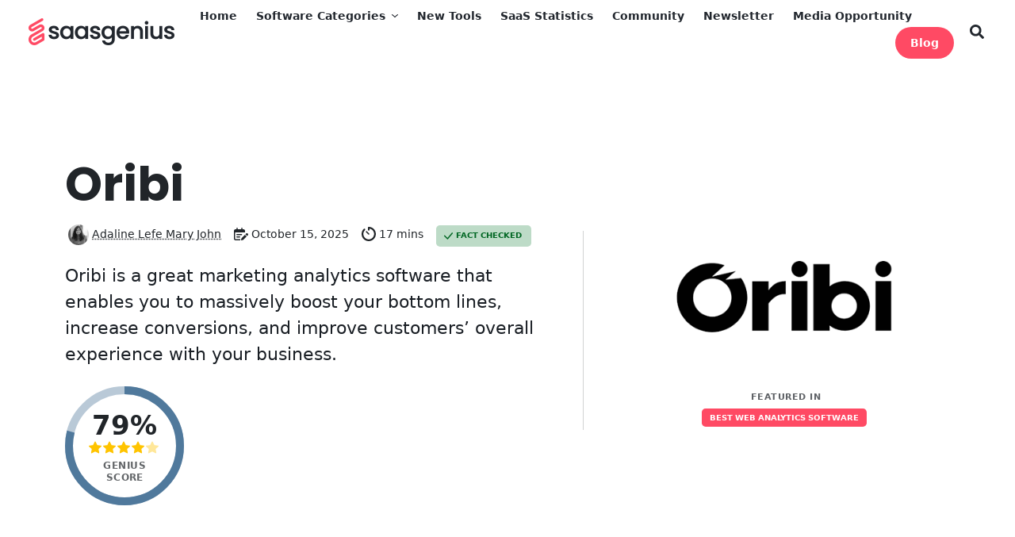

--- FILE ---
content_type: text/html; charset=UTF-8
request_url: https://www.saasgenius.com/reviews/oribi/
body_size: 69208
content:
<!DOCTYPE html>
<html lang="en-US">
<head>
	<meta charset="UTF-8">
	<meta name="viewport" content="width=device-width, initial-scale=1">
	<meta http-equiv="X-UA-Compatible" content="IE=edge">
	<link rel="profile" href="https://gmpg.org/xfn/11">

	
	<meta name="fo-verify" content="76c12397-be46-4890-8470-a6a245e6ab02"><script type="d5b4e71e9314ecee7ec0fc5b-text/javascript">
       var _ss = _ss || [];
   _ss.push(['_setDomain', 'https://koi-3SOI7EEZ6C.marketingautomation.services/net']);
   _ss.push(['_setAccount', 'KOI-2VYE3XEZ0YQ17M']);
   _ss.push(['_trackPageView']);
(function() {
   var ss = document.createElement('script');
   ss.type = 'text/javascript'; ss.async = true;
   ss.src = ('https:' == document.location.protocol ? 'https://' : 'http://') + 'koi-3SOI7EEZ6C.marketingautomation.services/client/ss.js?ver=2.4.1';
   var scr = document.getElementsByTagName('script')[0];
   scr.parentNode.insertBefore(ss, scr);
})();
</script><title>Oribi Review - Pricing, Alternatives & More [2026]</title>
<meta name='robots' content='max-image-preview:large' />
	<style>img:is([sizes="auto" i], [sizes^="auto," i]) { contain-intrinsic-size: 3000px 1500px }</style>
	<link rel='dns-prefetch' href='//www.saasgenius.com' />
<link rel="preload" href="https://www.saasgenius.com/wp-content/themes/boostium2/inc/fonts/poppins/poppins-v19-latin-300.woff2" as="font" type="font/woff2" crossorigin><link rel="preload" href="https://www.saasgenius.com/wp-content/themes/boostium2/inc/fonts/poppins/poppins-v19-latin-regular.woff2" as="font" type="font/woff2" crossorigin><link rel="preload" href="https://www.saasgenius.com/wp-content/themes/boostium2/inc/fonts/poppins/poppins-v19-latin-italic.woff2" as="font" type="font/woff2" crossorigin><link rel="preload" href="https://www.saasgenius.com/wp-content/themes/boostium2/inc/fonts/poppins/poppins-v19-latin-600.woff2" as="font" type="font/woff2" crossorigin><link rel="preload" href="https://www.saasgenius.com/wp-content/themes/boostium2/inc/fonts/poppins/poppins-v19-latin-700.woff2" as="font" type="font/woff2" crossorigin><!-- www.saasgenius.com is managing ads with Advanced Ads 2.0.11 – https://wpadvancedads.com/ --><script id="saasg-ready" type="d5b4e71e9314ecee7ec0fc5b-text/javascript">
			window.advanced_ads_ready=function(e,a){a=a||"complete";var d=function(e){return"interactive"===a?"loading"!==e:"complete"===e};d(document.readyState)?e():document.addEventListener("readystatechange",(function(a){d(a.target.readyState)&&e()}),{once:"interactive"===a})},window.advanced_ads_ready_queue=window.advanced_ads_ready_queue||[];		</script>
		<link rel='stylesheet' id='wp-block-library-css' href='https://www.saasgenius.com/wp-includes/css/dist/block-library/style.min.css?ver=6.7.4' type='text/css' media='all' />
<style id='wp-block-library-inline-css' type='text/css'>
.wp-block-separator.is-style-boostium-content-splitter { width: 100% !important; border: none; background: red; opacity: 1; border-radius: 50px; padding: .75rem; } .wp-block-separator.is-style-boostium-content-splitter::before { content: "CONTENT SPLITTER: Anything above will be rendered above the main content section, use a second splitter to render anything below it under the main section."; display: block; font-size: 0.9rem; text-align: center; font-weight: 600; color: white; }
ul.is-style-boostium-badge-list { display: flex; flex-direction: row; flex-wrap: wrap; list-style: none; align-items: center; justify-content: center; } ul.is-style-boostium-badge-list li { padding: .9rem 1.2rem; line-height: 1; font-size: 0.9rem !important; font-weight: 400; border-radius: .3rem !important; color: white; background-color: var(--wp--preset--color--accent-4); margin-right: .5rem;margin-bottom: .5rem !important; } .wp-block-list.is-style-boostium-badge-list li:last-child { margin-right: 0; }
</style>
<style id='global-styles-inline-css' type='text/css'>
:root{--wp--preset--aspect-ratio--square: 1;--wp--preset--aspect-ratio--4-3: 4/3;--wp--preset--aspect-ratio--3-4: 3/4;--wp--preset--aspect-ratio--3-2: 3/2;--wp--preset--aspect-ratio--2-3: 2/3;--wp--preset--aspect-ratio--16-9: 16/9;--wp--preset--aspect-ratio--9-16: 9/16;--wp--preset--color--black: #000000;--wp--preset--color--cyan-bluish-gray: #abb8c3;--wp--preset--color--white: #fff;--wp--preset--color--pale-pink: #f78da7;--wp--preset--color--vivid-red: #cf2e2e;--wp--preset--color--luminous-vivid-orange: #ff6900;--wp--preset--color--luminous-vivid-amber: #fcb900;--wp--preset--color--light-green-cyan: #7bdcb5;--wp--preset--color--vivid-green-cyan: #00d084;--wp--preset--color--pale-cyan-blue: #8ed1fc;--wp--preset--color--vivid-cyan-blue: #0693e3;--wp--preset--color--vivid-purple: #9b51e0;--wp--preset--color--light-1: #F4F5F7;--wp--preset--color--light-2: #EEF0F3;--wp--preset--color--light-3: #E6E7EB;--wp--preset--color--light-4: #DCDDE0;--wp--preset--color--light-5: #CFD1D4;--wp--preset--color--medium-1: #999DA5;--wp--preset--color--medium-2: #878D95;--wp--preset--color--medium-3: #71777F;--wp--preset--color--medium-4: #5F656D;--wp--preset--color--medium-5: #51565D;--wp--preset--color--dark-1: #32363D;--wp--preset--color--dark-2: #292E36;--wp--preset--color--dark-3: #22272E;--wp--preset--color--dark-4: #191E24;--wp--preset--color--dark-5: #12141A;--wp--preset--color--accent-1: #ff6176;--wp--preset--color--accent-2: #FF4A64;--wp--preset--color--accent-3: #BC284B;--wp--preset--color--accent-4: #50799c;--wp--preset--color--star: #ffc400;--wp--preset--color--pros: #00ba3e;--wp--preset--color--cons: #e03131;--wp--preset--gradient--vivid-cyan-blue-to-vivid-purple: linear-gradient(135deg,rgba(6,147,227,1) 0%,rgb(155,81,224) 100%);--wp--preset--gradient--light-green-cyan-to-vivid-green-cyan: linear-gradient(135deg,rgb(122,220,180) 0%,rgb(0,208,130) 100%);--wp--preset--gradient--luminous-vivid-amber-to-luminous-vivid-orange: linear-gradient(135deg,rgba(252,185,0,1) 0%,rgba(255,105,0,1) 100%);--wp--preset--gradient--luminous-vivid-orange-to-vivid-red: linear-gradient(135deg,rgba(255,105,0,1) 0%,rgb(207,46,46) 100%);--wp--preset--gradient--very-light-gray-to-cyan-bluish-gray: linear-gradient(135deg,rgb(238,238,238) 0%,rgb(169,184,195) 100%);--wp--preset--gradient--cool-to-warm-spectrum: linear-gradient(135deg,rgb(74,234,220) 0%,rgb(151,120,209) 20%,rgb(207,42,186) 40%,rgb(238,44,130) 60%,rgb(251,105,98) 80%,rgb(254,248,76) 100%);--wp--preset--gradient--blush-light-purple: linear-gradient(135deg,rgb(255,206,236) 0%,rgb(152,150,240) 100%);--wp--preset--gradient--blush-bordeaux: linear-gradient(135deg,rgb(254,205,165) 0%,rgb(254,45,45) 50%,rgb(107,0,62) 100%);--wp--preset--gradient--luminous-dusk: linear-gradient(135deg,rgb(255,203,112) 0%,rgb(199,81,192) 50%,rgb(65,88,208) 100%);--wp--preset--gradient--pale-ocean: linear-gradient(135deg,rgb(255,245,203) 0%,rgb(182,227,212) 50%,rgb(51,167,181) 100%);--wp--preset--gradient--electric-grass: linear-gradient(135deg,rgb(202,248,128) 0%,rgb(113,206,126) 100%);--wp--preset--gradient--midnight: linear-gradient(135deg,rgb(2,3,129) 0%,rgb(40,116,252) 100%);--wp--preset--font-size--small: 13px;--wp--preset--font-size--medium: 20px;--wp--preset--font-size--large: 36px;--wp--preset--font-size--x-large: 42px;--wp--preset--font-family--poppins: "Poppins", sans-serif;--wp--preset--spacing--20: 0.44rem;--wp--preset--spacing--30: 0.67rem;--wp--preset--spacing--40: 1rem;--wp--preset--spacing--50: 1.5rem;--wp--preset--spacing--60: 2.25rem;--wp--preset--spacing--70: 3.38rem;--wp--preset--spacing--80: 5.06rem;--wp--preset--shadow--natural: 6px 6px 9px rgba(0, 0, 0, 0.2);--wp--preset--shadow--deep: 12px 12px 50px rgba(0, 0, 0, 0.4);--wp--preset--shadow--sharp: 6px 6px 0px rgba(0, 0, 0, 0.2);--wp--preset--shadow--outlined: 6px 6px 0px -3px rgba(255, 255, 255, 1), 6px 6px rgba(0, 0, 0, 1);--wp--preset--shadow--crisp: 6px 6px 0px rgba(0, 0, 0, 1);}:root { --wp--style--global--content-size: 856px;--wp--style--global--wide-size: 856px; }:where(body) { margin: 0; }.wp-site-blocks > .alignleft { float: left; margin-right: 2em; }.wp-site-blocks > .alignright { float: right; margin-left: 2em; }.wp-site-blocks > .aligncenter { justify-content: center; margin-left: auto; margin-right: auto; }:where(.wp-site-blocks) > * { margin-block-start: 1.3rem; margin-block-end: 0; }:where(.wp-site-blocks) > :first-child { margin-block-start: 0; }:where(.wp-site-blocks) > :last-child { margin-block-end: 0; }:root { --wp--style--block-gap: 1.3rem; }:root :where(.is-layout-flow) > :first-child{margin-block-start: 0;}:root :where(.is-layout-flow) > :last-child{margin-block-end: 0;}:root :where(.is-layout-flow) > *{margin-block-start: 1.3rem;margin-block-end: 0;}:root :where(.is-layout-constrained) > :first-child{margin-block-start: 0;}:root :where(.is-layout-constrained) > :last-child{margin-block-end: 0;}:root :where(.is-layout-constrained) > *{margin-block-start: 1.3rem;margin-block-end: 0;}:root :where(.is-layout-flex){gap: 1.3rem;}:root :where(.is-layout-grid){gap: 1.3rem;}.is-layout-flow > .alignleft{float: left;margin-inline-start: 0;margin-inline-end: 2em;}.is-layout-flow > .alignright{float: right;margin-inline-start: 2em;margin-inline-end: 0;}.is-layout-flow > .aligncenter{margin-left: auto !important;margin-right: auto !important;}.is-layout-constrained > .alignleft{float: left;margin-inline-start: 0;margin-inline-end: 2em;}.is-layout-constrained > .alignright{float: right;margin-inline-start: 2em;margin-inline-end: 0;}.is-layout-constrained > .aligncenter{margin-left: auto !important;margin-right: auto !important;}.is-layout-constrained > :where(:not(.alignleft):not(.alignright):not(.alignfull)){max-width: var(--wp--style--global--content-size);margin-left: auto !important;margin-right: auto !important;}.is-layout-constrained > .alignwide{max-width: var(--wp--style--global--wide-size);}body .is-layout-flex{display: flex;}.is-layout-flex{flex-wrap: wrap;align-items: center;}.is-layout-flex > :is(*, div){margin: 0;}body .is-layout-grid{display: grid;}.is-layout-grid > :is(*, div){margin: 0;}body{background-color: white;color: #22272E;font-family: var(--wp--preset--font-family--poppins);font-size: 1.3rem;font-weight: 300;line-height: 1.6;padding-top: 0px;padding-right: 0px;padding-bottom: 0px;padding-left: 0px;}a:where(:not(.wp-element-button)){color: #22272E;text-decoration: underline;}h1, h2, h3, h4, h5, h6{font-weight: 600;line-height: 1.2;}h1{font-size: 3.7rem;font-weight: 700;}h2{font-size: calc(1.5rem + .9vw);font-weight: 700;}h3{font-size: 1.6rem;font-weight: 600;}:root :where(.wp-element-button, .wp-block-button__link){background-color: var(--wp--preset--color--accent-2);border-radius: .3rem;border-width: 0;color: var(--wp--preset--color--white);font-family: inherit;font-size: .9rem;font-weight: 400;line-height: inherit;padding-top: .9rem;padding-right: 1.2rem;padding-bottom: .9rem;padding-left: 1.2rem;text-decoration: none;}:root :where(.wp-element-button:visited, .wp-block-button__link:visited){color: var(--wp--preset--color--white);}:root :where(.wp-element-button:hover, .wp-block-button__link:hover){background-color: var(--wp--preset--color--accent-3);color: var(--wp--preset--color--white);}:root :where(.wp-element-button:focus, .wp-block-button__link:focus){background-color: var(--wp--preset--color--accent-3);color: var(--wp--preset--color--white);}:root :where(.wp-element-button:active, .wp-block-button__link:active){background-color: var(--wp--preset--color--accent-3);color: var(--wp--preset--color--white);}.has-black-color{color: var(--wp--preset--color--black) !important;}.has-cyan-bluish-gray-color{color: var(--wp--preset--color--cyan-bluish-gray) !important;}.has-white-color{color: var(--wp--preset--color--white) !important;}.has-pale-pink-color{color: var(--wp--preset--color--pale-pink) !important;}.has-vivid-red-color{color: var(--wp--preset--color--vivid-red) !important;}.has-luminous-vivid-orange-color{color: var(--wp--preset--color--luminous-vivid-orange) !important;}.has-luminous-vivid-amber-color{color: var(--wp--preset--color--luminous-vivid-amber) !important;}.has-light-green-cyan-color{color: var(--wp--preset--color--light-green-cyan) !important;}.has-vivid-green-cyan-color{color: var(--wp--preset--color--vivid-green-cyan) !important;}.has-pale-cyan-blue-color{color: var(--wp--preset--color--pale-cyan-blue) !important;}.has-vivid-cyan-blue-color{color: var(--wp--preset--color--vivid-cyan-blue) !important;}.has-vivid-purple-color{color: var(--wp--preset--color--vivid-purple) !important;}.has-light-1-color{color: var(--wp--preset--color--light-1) !important;}.has-light-2-color{color: var(--wp--preset--color--light-2) !important;}.has-light-3-color{color: var(--wp--preset--color--light-3) !important;}.has-light-4-color{color: var(--wp--preset--color--light-4) !important;}.has-light-5-color{color: var(--wp--preset--color--light-5) !important;}.has-medium-1-color{color: var(--wp--preset--color--medium-1) !important;}.has-medium-2-color{color: var(--wp--preset--color--medium-2) !important;}.has-medium-3-color{color: var(--wp--preset--color--medium-3) !important;}.has-medium-4-color{color: var(--wp--preset--color--medium-4) !important;}.has-medium-5-color{color: var(--wp--preset--color--medium-5) !important;}.has-dark-1-color{color: var(--wp--preset--color--dark-1) !important;}.has-dark-2-color{color: var(--wp--preset--color--dark-2) !important;}.has-dark-3-color{color: var(--wp--preset--color--dark-3) !important;}.has-dark-4-color{color: var(--wp--preset--color--dark-4) !important;}.has-dark-5-color{color: var(--wp--preset--color--dark-5) !important;}.has-accent-1-color{color: var(--wp--preset--color--accent-1) !important;}.has-accent-2-color{color: var(--wp--preset--color--accent-2) !important;}.has-accent-3-color{color: var(--wp--preset--color--accent-3) !important;}.has-accent-4-color{color: var(--wp--preset--color--accent-4) !important;}.has-star-color{color: var(--wp--preset--color--star) !important;}.has-pros-color{color: var(--wp--preset--color--pros) !important;}.has-cons-color{color: var(--wp--preset--color--cons) !important;}.has-black-background-color{background-color: var(--wp--preset--color--black) !important;}.has-cyan-bluish-gray-background-color{background-color: var(--wp--preset--color--cyan-bluish-gray) !important;}.has-white-background-color{background-color: var(--wp--preset--color--white) !important;}.has-pale-pink-background-color{background-color: var(--wp--preset--color--pale-pink) !important;}.has-vivid-red-background-color{background-color: var(--wp--preset--color--vivid-red) !important;}.has-luminous-vivid-orange-background-color{background-color: var(--wp--preset--color--luminous-vivid-orange) !important;}.has-luminous-vivid-amber-background-color{background-color: var(--wp--preset--color--luminous-vivid-amber) !important;}.has-light-green-cyan-background-color{background-color: var(--wp--preset--color--light-green-cyan) !important;}.has-vivid-green-cyan-background-color{background-color: var(--wp--preset--color--vivid-green-cyan) !important;}.has-pale-cyan-blue-background-color{background-color: var(--wp--preset--color--pale-cyan-blue) !important;}.has-vivid-cyan-blue-background-color{background-color: var(--wp--preset--color--vivid-cyan-blue) !important;}.has-vivid-purple-background-color{background-color: var(--wp--preset--color--vivid-purple) !important;}.has-light-1-background-color{background-color: var(--wp--preset--color--light-1) !important;}.has-light-2-background-color{background-color: var(--wp--preset--color--light-2) !important;}.has-light-3-background-color{background-color: var(--wp--preset--color--light-3) !important;}.has-light-4-background-color{background-color: var(--wp--preset--color--light-4) !important;}.has-light-5-background-color{background-color: var(--wp--preset--color--light-5) !important;}.has-medium-1-background-color{background-color: var(--wp--preset--color--medium-1) !important;}.has-medium-2-background-color{background-color: var(--wp--preset--color--medium-2) !important;}.has-medium-3-background-color{background-color: var(--wp--preset--color--medium-3) !important;}.has-medium-4-background-color{background-color: var(--wp--preset--color--medium-4) !important;}.has-medium-5-background-color{background-color: var(--wp--preset--color--medium-5) !important;}.has-dark-1-background-color{background-color: var(--wp--preset--color--dark-1) !important;}.has-dark-2-background-color{background-color: var(--wp--preset--color--dark-2) !important;}.has-dark-3-background-color{background-color: var(--wp--preset--color--dark-3) !important;}.has-dark-4-background-color{background-color: var(--wp--preset--color--dark-4) !important;}.has-dark-5-background-color{background-color: var(--wp--preset--color--dark-5) !important;}.has-accent-1-background-color{background-color: var(--wp--preset--color--accent-1) !important;}.has-accent-2-background-color{background-color: var(--wp--preset--color--accent-2) !important;}.has-accent-3-background-color{background-color: var(--wp--preset--color--accent-3) !important;}.has-accent-4-background-color{background-color: var(--wp--preset--color--accent-4) !important;}.has-star-background-color{background-color: var(--wp--preset--color--star) !important;}.has-pros-background-color{background-color: var(--wp--preset--color--pros) !important;}.has-cons-background-color{background-color: var(--wp--preset--color--cons) !important;}.has-black-border-color{border-color: var(--wp--preset--color--black) !important;}.has-cyan-bluish-gray-border-color{border-color: var(--wp--preset--color--cyan-bluish-gray) !important;}.has-white-border-color{border-color: var(--wp--preset--color--white) !important;}.has-pale-pink-border-color{border-color: var(--wp--preset--color--pale-pink) !important;}.has-vivid-red-border-color{border-color: var(--wp--preset--color--vivid-red) !important;}.has-luminous-vivid-orange-border-color{border-color: var(--wp--preset--color--luminous-vivid-orange) !important;}.has-luminous-vivid-amber-border-color{border-color: var(--wp--preset--color--luminous-vivid-amber) !important;}.has-light-green-cyan-border-color{border-color: var(--wp--preset--color--light-green-cyan) !important;}.has-vivid-green-cyan-border-color{border-color: var(--wp--preset--color--vivid-green-cyan) !important;}.has-pale-cyan-blue-border-color{border-color: var(--wp--preset--color--pale-cyan-blue) !important;}.has-vivid-cyan-blue-border-color{border-color: var(--wp--preset--color--vivid-cyan-blue) !important;}.has-vivid-purple-border-color{border-color: var(--wp--preset--color--vivid-purple) !important;}.has-light-1-border-color{border-color: var(--wp--preset--color--light-1) !important;}.has-light-2-border-color{border-color: var(--wp--preset--color--light-2) !important;}.has-light-3-border-color{border-color: var(--wp--preset--color--light-3) !important;}.has-light-4-border-color{border-color: var(--wp--preset--color--light-4) !important;}.has-light-5-border-color{border-color: var(--wp--preset--color--light-5) !important;}.has-medium-1-border-color{border-color: var(--wp--preset--color--medium-1) !important;}.has-medium-2-border-color{border-color: var(--wp--preset--color--medium-2) !important;}.has-medium-3-border-color{border-color: var(--wp--preset--color--medium-3) !important;}.has-medium-4-border-color{border-color: var(--wp--preset--color--medium-4) !important;}.has-medium-5-border-color{border-color: var(--wp--preset--color--medium-5) !important;}.has-dark-1-border-color{border-color: var(--wp--preset--color--dark-1) !important;}.has-dark-2-border-color{border-color: var(--wp--preset--color--dark-2) !important;}.has-dark-3-border-color{border-color: var(--wp--preset--color--dark-3) !important;}.has-dark-4-border-color{border-color: var(--wp--preset--color--dark-4) !important;}.has-dark-5-border-color{border-color: var(--wp--preset--color--dark-5) !important;}.has-accent-1-border-color{border-color: var(--wp--preset--color--accent-1) !important;}.has-accent-2-border-color{border-color: var(--wp--preset--color--accent-2) !important;}.has-accent-3-border-color{border-color: var(--wp--preset--color--accent-3) !important;}.has-accent-4-border-color{border-color: var(--wp--preset--color--accent-4) !important;}.has-star-border-color{border-color: var(--wp--preset--color--star) !important;}.has-pros-border-color{border-color: var(--wp--preset--color--pros) !important;}.has-cons-border-color{border-color: var(--wp--preset--color--cons) !important;}.has-vivid-cyan-blue-to-vivid-purple-gradient-background{background: var(--wp--preset--gradient--vivid-cyan-blue-to-vivid-purple) !important;}.has-light-green-cyan-to-vivid-green-cyan-gradient-background{background: var(--wp--preset--gradient--light-green-cyan-to-vivid-green-cyan) !important;}.has-luminous-vivid-amber-to-luminous-vivid-orange-gradient-background{background: var(--wp--preset--gradient--luminous-vivid-amber-to-luminous-vivid-orange) !important;}.has-luminous-vivid-orange-to-vivid-red-gradient-background{background: var(--wp--preset--gradient--luminous-vivid-orange-to-vivid-red) !important;}.has-very-light-gray-to-cyan-bluish-gray-gradient-background{background: var(--wp--preset--gradient--very-light-gray-to-cyan-bluish-gray) !important;}.has-cool-to-warm-spectrum-gradient-background{background: var(--wp--preset--gradient--cool-to-warm-spectrum) !important;}.has-blush-light-purple-gradient-background{background: var(--wp--preset--gradient--blush-light-purple) !important;}.has-blush-bordeaux-gradient-background{background: var(--wp--preset--gradient--blush-bordeaux) !important;}.has-luminous-dusk-gradient-background{background: var(--wp--preset--gradient--luminous-dusk) !important;}.has-pale-ocean-gradient-background{background: var(--wp--preset--gradient--pale-ocean) !important;}.has-electric-grass-gradient-background{background: var(--wp--preset--gradient--electric-grass) !important;}.has-midnight-gradient-background{background: var(--wp--preset--gradient--midnight) !important;}.has-small-font-size{font-size: var(--wp--preset--font-size--small) !important;}.has-medium-font-size{font-size: var(--wp--preset--font-size--medium) !important;}.has-large-font-size{font-size: var(--wp--preset--font-size--large) !important;}.has-x-large-font-size{font-size: var(--wp--preset--font-size--x-large) !important;}.has-poppins-font-family{font-family: var(--wp--preset--font-family--poppins) !important;}
:root :where(.wp-block-pullquote){font-size: 1.5em;line-height: 1.6;}
</style>
<link rel='stylesheet' id='unslider-css-css' href='https://www.saasgenius.com/wp-content/plugins/advanced-ads-slider/public/assets/css/unslider.css?ver=2.0.2' type='text/css' media='all' />
<link rel='stylesheet' id='slider-css-css' href='https://www.saasgenius.com/wp-content/plugins/advanced-ads-slider/public/assets/css/slider.css?ver=2.0.2' type='text/css' media='all' />
<script type="d5b4e71e9314ecee7ec0fc5b-text/javascript" src="https://www.saasgenius.com/wp-includes/js/jquery/jquery.min.js?ver=3.7.1" id="jquery-core-js"></script>
<script type="d5b4e71e9314ecee7ec0fc5b-text/javascript" src="https://www.saasgenius.com/wp-includes/js/jquery/jquery-migrate.min.js?ver=3.4.1" id="jquery-migrate-js"></script>
<link rel="canonical" href="https://www.saasgenius.com/reviews/oribi/" />
<meta name="description" content="Looking for a web analytics and conversion optimization tool that can help you track your website performance? Check out Oribi! Read our review to discover how Oribi can benefit your business." /><meta property="og:locale" content="en_US" /><meta property="og:type" content="article" /><meta property="og:title" content="Oribi Review - Pricing, Alternatives &amp; More [2026]" /><meta property="og:description" content="Looking for a web analytics and conversion optimization tool that can help you track your website performance? Check out Oribi! Read our review to discover how Oribi can benefit your business." /><meta property="og:url" content="https://www.saasgenius.com/reviews/oribi" /><meta property="og:site_name" content="SaaSGenius" /><meta property="og:image" content="https://www.saasgenius.com/wp-content/uploads/2022/08/Oribi-300x158.png"/><style class='wp-fonts-local' type='text/css'>
@font-face{font-family:Poppins;font-style:normal;font-weight:300;font-display:fallback;src:url('https://www.saasgenius.com/wp-content/themes/boostium2/inc/fonts/poppins/poppins-v19-latin-300.woff2') format('woff2');}
@font-face{font-family:Poppins;font-style:normal;font-weight:400;font-display:fallback;src:url('https://www.saasgenius.com/wp-content/themes/boostium2/inc/fonts/poppins/poppins-v19-latin-regular.woff2') format('woff2');}
@font-face{font-family:Poppins;font-style:italic;font-weight:400;font-display:fallback;src:url('https://www.saasgenius.com/wp-content/themes/boostium2/inc/fonts/poppins/poppins-v19-latin-italic.woff2') format('woff2');}
@font-face{font-family:Poppins;font-style:normal;font-weight:600;font-display:fallback;src:url('https://www.saasgenius.com/wp-content/themes/boostium2/inc/fonts/poppins/poppins-v19-latin-600.woff2') format('woff2');}
@font-face{font-family:Poppins;font-style:normal;font-weight:700;font-display:fallback;src:url('https://www.saasgenius.com/wp-content/themes/boostium2/inc/fonts/poppins/poppins-v19-latin-700.woff2') format('woff2');}
</style>
<link rel="icon" href="https://www.saasgenius.com/wp-content/uploads/2022/12/cropped-sg-favicon-32x32.png" sizes="32x32" />
<link rel="icon" href="https://www.saasgenius.com/wp-content/uploads/2022/12/cropped-sg-favicon-192x192.png" sizes="192x192" />
<link rel="apple-touch-icon" href="https://www.saasgenius.com/wp-content/uploads/2022/12/cropped-sg-favicon-180x180.png" />
<meta name="msapplication-TileImage" content="https://www.saasgenius.com/wp-content/uploads/2022/12/cropped-sg-favicon-270x270.png" />
		<!-- Google Tag Manager -->
		<script type="d5b4e71e9314ecee7ec0fc5b-text/javascript">(function(w,d,s,l,i){w[l]=w[l]||[];w[l].push({'gtm.start':
		new Date().getTime(),event:'gtm.js'});var f=d.getElementsByTagName(s)[0],
		j=d.createElement(s),dl=l!='dataLayer'?'&l='+l:'';j.async=true;j.src=
		'https://www.googletagmanager.com/gtm.js?id='+i+dl;f.parentNode.insertBefore(j,f);
		})(window,document,'script','dataLayer','GTM-WLCL5RH');</script>
		<!-- End Google Tag Manager -->
		
	<style>@charset "UTF-8";/*!
 * Bootstrap v5.1.3 (https://getbootstrap.com/)
 * Copyright 2011-2021 The Bootstrap Authors
 * Copyright 2011-2021 Twitter, Inc.
 * Licensed under MIT (https://github.com/twbs/bootstrap/blob/main/LICENSE)
 */:root{--bs-blue:#0d6efd;--bs-indigo:#6610f2;--bs-purple:#6f42c1;--bs-pink:#d63384;--bs-red:#dc3545;--bs-orange:#fd7e14;--bs-yellow:#ffc107;--bs-green:#198754;--bs-teal:#20c997;--bs-cyan:#0dcaf0;--bs-white:#fff;--bs-gray:#6c757d;--bs-gray-dark:#343a40;--bs-gray-100:#f8f9fa;--bs-gray-200:#e9ecef;--bs-gray-300:#dee2e6;--bs-gray-400:#ced4da;--bs-gray-500:#adb5bd;--bs-gray-600:#6c757d;--bs-gray-700:#495057;--bs-gray-800:#343a40;--bs-gray-900:#212529;--bs-primary:#0d6efd;--bs-secondary:#6c757d;--bs-success:#198754;--bs-info:#0dcaf0;--bs-warning:#ffc107;--bs-danger:#dc3545;--bs-light:#f8f9fa;--bs-dark:#212529;--bs-primary-rgb:13,110,253;--bs-secondary-rgb:108,117,125;--bs-success-rgb:25,135,84;--bs-info-rgb:13,202,240;--bs-warning-rgb:255,193,7;--bs-danger-rgb:220,53,69;--bs-light-rgb:248,249,250;--bs-dark-rgb:33,37,41;--bs-white-rgb:255,255,255;--bs-black-rgb:0,0,0;--bs-body-color-rgb:33,37,41;--bs-body-bg-rgb:255,255,255;--bs-font-sans-serif:system-ui,-apple-system,"Segoe UI",Roboto,"Helvetica Neue",Arial,"Noto Sans","Liberation Sans",sans-serif,"Apple Color Emoji","Segoe UI Emoji","Segoe UI Symbol","Noto Color Emoji";--bs-font-monospace:SFMono-Regular,Menlo,Monaco,Consolas,"Liberation Mono","Courier New",monospace;--bs-gradient:linear-gradient(180deg, rgba(255, 255, 255, 0.15), rgba(255, 255, 255, 0));--bs-body-font-family:var(--bs-font-sans-serif);--bs-body-font-size:1rem;--bs-body-font-weight:400;--bs-body-line-height:1.5;--bs-body-color:#212529;--bs-body-bg:#fff}*,::after,::before{box-sizing:border-box}@media (prefers-reduced-motion:no-preference){:root{scroll-behavior:smooth}}body{margin:0;font-family:var(--bs-body-font-family);font-size:var(--bs-body-font-size);font-weight:var(--bs-body-font-weight);line-height:var(--bs-body-line-height);color:var(--bs-body-color);text-align:var(--bs-body-text-align);background-color:var(--bs-body-bg);-webkit-text-size-adjust:100%;-webkit-tap-highlight-color:transparent}hr{margin:1rem 0;color:inherit;background-color:currentColor;border:0;opacity:.25}hr:not([size]){height:1px}.h1,.h2,.h3,.h4,.h5,.h6,h1,h2,h3,h4,h5,h6{margin-top:0;margin-bottom:.5rem;font-weight:500;line-height:1.2}.h1,h1{font-size:calc(1.375rem + 1.5vw)}@media (min-width:1200px){.h1,h1{font-size:2.5rem}}.h2,h2{font-size:calc(1.325rem + .9vw)}@media (min-width:1200px){.h2,h2{font-size:2rem}}.h3,h3{font-size:calc(1.3rem + .6vw)}@media (min-width:1200px){.h3,h3{font-size:1.75rem}}.h4,h4{font-size:calc(1.275rem + .3vw)}@media (min-width:1200px){.h4,h4{font-size:1.5rem}}.h5,h5{font-size:1.25rem}.h6,h6{font-size:1rem}p{margin-top:0;margin-bottom:1rem}abbr[data-bs-original-title],abbr[title]{-webkit-text-decoration:underline dotted;text-decoration:underline dotted;cursor:help;-webkit-text-decoration-skip-ink:none;text-decoration-skip-ink:none}address{margin-bottom:1rem;font-style:normal;line-height:inherit}ol,ul{padding-left:2rem}dl,ol,ul{margin-top:0;margin-bottom:1rem}ol ol,ol ul,ul ol,ul ul{margin-bottom:0}dt{font-weight:700}dd{margin-bottom:.5rem;margin-left:0}blockquote{margin:0 0 1rem}b,strong{font-weight:bolder}.small,small{font-size:.875em}.mark,mark{padding:.2em;background-color:#fcf8e3}sub,sup{position:relative;font-size:.75em;line-height:0;vertical-align:baseline}sub{bottom:-.25em}sup{top:-.5em}a{color:#0d6efd;text-decoration:underline}a:hover{color:#0a58ca}a:not([href]):not([class]),a:not([href]):not([class]):hover{color:inherit;text-decoration:none}code,kbd,pre,samp{font-family:var(--bs-font-monospace);font-size:1em;direction:ltr;unicode-bidi:bidi-override}pre{display:block;margin-top:0;margin-bottom:1rem;overflow:auto;font-size:.875em}pre code{font-size:inherit;color:inherit;word-break:normal}code{font-size:.875em;color:#d63384;word-wrap:break-word}a>code{color:inherit}kbd{padding:.2rem .4rem;font-size:.875em;color:#fff;background-color:#212529;border-radius:.2rem}kbd kbd{padding:0;font-size:1em;font-weight:700}figure{margin:0 0 1rem}img,svg{vertical-align:middle}table{caption-side:bottom;border-collapse:collapse}caption{padding-top:.5rem;padding-bottom:.5rem;color:#6c757d;text-align:left}th{text-align:inherit;text-align:-webkit-match-parent}tbody,td,tfoot,th,thead,tr{border-color:inherit;border-style:solid;border-width:0}label{display:inline-block}button{border-radius:0}button:focus:not(:focus-visible){outline:0}button,input,optgroup,select,textarea{margin:0;font-family:inherit;font-size:inherit;line-height:inherit}button,select{text-transform:none}[role=button]{cursor:pointer}select{word-wrap:normal}select:disabled{opacity:1}[list]::-webkit-calendar-picker-indicator{display:none}[type=button],[type=reset],[type=submit],button{-webkit-appearance:button}[type=button]:not(:disabled),[type=reset]:not(:disabled),[type=submit]:not(:disabled),button:not(:disabled){cursor:pointer}::-moz-focus-inner{padding:0;border-style:none}textarea{resize:vertical}fieldset{min-width:0;padding:0;margin:0;border:0}legend{float:left;width:100%;padding:0;margin-bottom:.5rem;font-size:calc(1.275rem + .3vw);line-height:inherit}@media (min-width:1200px){legend{font-size:1.5rem}}legend+*{clear:left}::-webkit-datetime-edit-day-field,::-webkit-datetime-edit-fields-wrapper,::-webkit-datetime-edit-hour-field,::-webkit-datetime-edit-minute,::-webkit-datetime-edit-month-field,::-webkit-datetime-edit-text,::-webkit-datetime-edit-year-field{padding:0}::-webkit-inner-spin-button{height:auto}[type=search]{outline-offset:-2px;-webkit-appearance:textfield}::-webkit-search-decoration{-webkit-appearance:none}::-webkit-color-swatch-wrapper{padding:0}::-webkit-file-upload-button{font:inherit}::file-selector-button{font:inherit}::-webkit-file-upload-button{font:inherit;-webkit-appearance:button}output{display:inline-block}iframe{border:0}summary{display:list-item;cursor:pointer}progress{vertical-align:baseline}[hidden]{display:none!important}.lead{font-size:1.25rem;font-weight:300}.display-1{font-size:calc(1.625rem + 4.5vw);font-weight:300;line-height:1.2}@media (min-width:1200px){.display-1{font-size:5rem}}.display-2{font-size:calc(1.575rem + 3.9vw);font-weight:300;line-height:1.2}@media (min-width:1200px){.display-2{font-size:4.5rem}}.display-3{font-size:calc(1.525rem + 3.3vw);font-weight:300;line-height:1.2}@media (min-width:1200px){.display-3{font-size:4rem}}.display-4{font-size:calc(1.475rem + 2.7vw);font-weight:300;line-height:1.2}@media (min-width:1200px){.display-4{font-size:3.5rem}}.display-5{font-size:calc(1.425rem + 2.1vw);font-weight:300;line-height:1.2}@media (min-width:1200px){.display-5{font-size:3rem}}.display-6{font-size:calc(1.375rem + 1.5vw);font-weight:300;line-height:1.2}@media (min-width:1200px){.display-6{font-size:2.5rem}}.list-unstyled{padding-left:0;list-style:none}.list-inline{padding-left:0;list-style:none}.list-inline-item{display:inline-block}.list-inline-item:not(:last-child){margin-right:.5rem}.initialism{font-size:.875em;text-transform:uppercase}.blockquote{margin-bottom:1rem;font-size:1.25rem}.blockquote>:last-child{margin-bottom:0}.blockquote-footer{margin-top:-1rem;margin-bottom:1rem;font-size:.875em;color:#6c757d}.blockquote-footer::before{content:"— "}.img-fluid{max-width:100%;height:auto}.img-thumbnail{padding:.25rem;background-color:#fff;border:1px solid #dee2e6;border-radius:.25rem;max-width:100%;height:auto}.figure{display:inline-block}.figure-img{margin-bottom:.5rem;line-height:1}.figure-caption{font-size:.875em;color:#6c757d}.container,.container-fluid,.container-lg,.container-md,.container-sm,.container-xl,.container-xxl{width:100%;padding-right:var(--bs-gutter-x,.75rem);padding-left:var(--bs-gutter-x,.75rem);margin-right:auto;margin-left:auto}@media (min-width:576px){.container,.container-sm{max-width:540px}}@media (min-width:768px){.container,.container-md,.container-sm{max-width:720px}}@media (min-width:992px){.container,.container-lg,.container-md,.container-sm{max-width:960px}}@media (min-width:1200px){.container,.container-lg,.container-md,.container-sm,.container-xl{max-width:1140px}}@media (min-width:1400px){.container,.container-lg,.container-md,.container-sm,.container-xl,.container-xxl{max-width:1320px}}.row{--bs-gutter-x:1.5rem;--bs-gutter-y:0;display:flex;flex-wrap:wrap;margin-top:calc(-1 * var(--bs-gutter-y));margin-right:calc(-.5 * var(--bs-gutter-x));margin-left:calc(-.5 * var(--bs-gutter-x))}.row>*{flex-shrink:0;width:100%;max-width:100%;padding-right:calc(var(--bs-gutter-x) * .5);padding-left:calc(var(--bs-gutter-x) * .5);margin-top:var(--bs-gutter-y)}.col{flex:1 0 0%}.row-cols-auto>*{flex:0 0 auto;width:auto}.row-cols-1>*{flex:0 0 auto;width:100%}.row-cols-2>*{flex:0 0 auto;width:50%}.row-cols-3>*{flex:0 0 auto;width:33.3333333333%}.row-cols-4>*{flex:0 0 auto;width:25%}.row-cols-5>*{flex:0 0 auto;width:20%}.row-cols-6>*{flex:0 0 auto;width:16.6666666667%}.col-auto{flex:0 0 auto;width:auto}.col-1{flex:0 0 auto;width:8.33333333%}.col-2{flex:0 0 auto;width:16.66666667%}.col-3{flex:0 0 auto;width:25%}.col-4{flex:0 0 auto;width:33.33333333%}.col-5{flex:0 0 auto;width:41.66666667%}.col-6{flex:0 0 auto;width:50%}.col-7{flex:0 0 auto;width:58.33333333%}.col-8{flex:0 0 auto;width:66.66666667%}.col-9{flex:0 0 auto;width:75%}.col-10{flex:0 0 auto;width:83.33333333%}.col-11{flex:0 0 auto;width:91.66666667%}.col-12{flex:0 0 auto;width:100%}.offset-1{margin-left:8.33333333%}.offset-2{margin-left:16.66666667%}.offset-3{margin-left:25%}.offset-4{margin-left:33.33333333%}.offset-5{margin-left:41.66666667%}.offset-6{margin-left:50%}.offset-7{margin-left:58.33333333%}.offset-8{margin-left:66.66666667%}.offset-9{margin-left:75%}.offset-10{margin-left:83.33333333%}.offset-11{margin-left:91.66666667%}.g-0,.gx-0{--bs-gutter-x:0}.g-0,.gy-0{--bs-gutter-y:0}.g-1,.gx-1{--bs-gutter-x:0.25rem}.g-1,.gy-1{--bs-gutter-y:0.25rem}.g-2,.gx-2{--bs-gutter-x:0.5rem}.g-2,.gy-2{--bs-gutter-y:0.5rem}.g-3,.gx-3{--bs-gutter-x:1rem}.g-3,.gy-3{--bs-gutter-y:1rem}.g-4,.gx-4{--bs-gutter-x:1.5rem}.g-4,.gy-4{--bs-gutter-y:1.5rem}.g-5,.gx-5{--bs-gutter-x:3rem}.g-5,.gy-5{--bs-gutter-y:3rem}@media (min-width:576px){.col-sm{flex:1 0 0%}.row-cols-sm-auto>*{flex:0 0 auto;width:auto}.row-cols-sm-1>*{flex:0 0 auto;width:100%}.row-cols-sm-2>*{flex:0 0 auto;width:50%}.row-cols-sm-3>*{flex:0 0 auto;width:33.3333333333%}.row-cols-sm-4>*{flex:0 0 auto;width:25%}.row-cols-sm-5>*{flex:0 0 auto;width:20%}.row-cols-sm-6>*{flex:0 0 auto;width:16.6666666667%}.col-sm-auto{flex:0 0 auto;width:auto}.col-sm-1{flex:0 0 auto;width:8.33333333%}.col-sm-2{flex:0 0 auto;width:16.66666667%}.col-sm-3{flex:0 0 auto;width:25%}.col-sm-4{flex:0 0 auto;width:33.33333333%}.col-sm-5{flex:0 0 auto;width:41.66666667%}.col-sm-6{flex:0 0 auto;width:50%}.col-sm-7{flex:0 0 auto;width:58.33333333%}.col-sm-8{flex:0 0 auto;width:66.66666667%}.col-sm-9{flex:0 0 auto;width:75%}.col-sm-10{flex:0 0 auto;width:83.33333333%}.col-sm-11{flex:0 0 auto;width:91.66666667%}.col-sm-12{flex:0 0 auto;width:100%}.offset-sm-0{margin-left:0}.offset-sm-1{margin-left:8.33333333%}.offset-sm-2{margin-left:16.66666667%}.offset-sm-3{margin-left:25%}.offset-sm-4{margin-left:33.33333333%}.offset-sm-5{margin-left:41.66666667%}.offset-sm-6{margin-left:50%}.offset-sm-7{margin-left:58.33333333%}.offset-sm-8{margin-left:66.66666667%}.offset-sm-9{margin-left:75%}.offset-sm-10{margin-left:83.33333333%}.offset-sm-11{margin-left:91.66666667%}.g-sm-0,.gx-sm-0{--bs-gutter-x:0}.g-sm-0,.gy-sm-0{--bs-gutter-y:0}.g-sm-1,.gx-sm-1{--bs-gutter-x:0.25rem}.g-sm-1,.gy-sm-1{--bs-gutter-y:0.25rem}.g-sm-2,.gx-sm-2{--bs-gutter-x:0.5rem}.g-sm-2,.gy-sm-2{--bs-gutter-y:0.5rem}.g-sm-3,.gx-sm-3{--bs-gutter-x:1rem}.g-sm-3,.gy-sm-3{--bs-gutter-y:1rem}.g-sm-4,.gx-sm-4{--bs-gutter-x:1.5rem}.g-sm-4,.gy-sm-4{--bs-gutter-y:1.5rem}.g-sm-5,.gx-sm-5{--bs-gutter-x:3rem}.g-sm-5,.gy-sm-5{--bs-gutter-y:3rem}}@media (min-width:768px){.col-md{flex:1 0 0%}.row-cols-md-auto>*{flex:0 0 auto;width:auto}.row-cols-md-1>*{flex:0 0 auto;width:100%}.row-cols-md-2>*{flex:0 0 auto;width:50%}.row-cols-md-3>*{flex:0 0 auto;width:33.3333333333%}.row-cols-md-4>*{flex:0 0 auto;width:25%}.row-cols-md-5>*{flex:0 0 auto;width:20%}.row-cols-md-6>*{flex:0 0 auto;width:16.6666666667%}.col-md-auto{flex:0 0 auto;width:auto}.col-md-1{flex:0 0 auto;width:8.33333333%}.col-md-2{flex:0 0 auto;width:16.66666667%}.col-md-3{flex:0 0 auto;width:25%}.col-md-4{flex:0 0 auto;width:33.33333333%}.col-md-5{flex:0 0 auto;width:41.66666667%}.col-md-6{flex:0 0 auto;width:50%}.col-md-7{flex:0 0 auto;width:58.33333333%}.col-md-8{flex:0 0 auto;width:66.66666667%}.col-md-9{flex:0 0 auto;width:75%}.col-md-10{flex:0 0 auto;width:83.33333333%}.col-md-11{flex:0 0 auto;width:91.66666667%}.col-md-12{flex:0 0 auto;width:100%}.offset-md-0{margin-left:0}.offset-md-1{margin-left:8.33333333%}.offset-md-2{margin-left:16.66666667%}.offset-md-3{margin-left:25%}.offset-md-4{margin-left:33.33333333%}.offset-md-5{margin-left:41.66666667%}.offset-md-6{margin-left:50%}.offset-md-7{margin-left:58.33333333%}.offset-md-8{margin-left:66.66666667%}.offset-md-9{margin-left:75%}.offset-md-10{margin-left:83.33333333%}.offset-md-11{margin-left:91.66666667%}.g-md-0,.gx-md-0{--bs-gutter-x:0}.g-md-0,.gy-md-0{--bs-gutter-y:0}.g-md-1,.gx-md-1{--bs-gutter-x:0.25rem}.g-md-1,.gy-md-1{--bs-gutter-y:0.25rem}.g-md-2,.gx-md-2{--bs-gutter-x:0.5rem}.g-md-2,.gy-md-2{--bs-gutter-y:0.5rem}.g-md-3,.gx-md-3{--bs-gutter-x:1rem}.g-md-3,.gy-md-3{--bs-gutter-y:1rem}.g-md-4,.gx-md-4{--bs-gutter-x:1.5rem}.g-md-4,.gy-md-4{--bs-gutter-y:1.5rem}.g-md-5,.gx-md-5{--bs-gutter-x:3rem}.g-md-5,.gy-md-5{--bs-gutter-y:3rem}}@media (min-width:992px){.col-lg{flex:1 0 0%}.row-cols-lg-auto>*{flex:0 0 auto;width:auto}.row-cols-lg-1>*{flex:0 0 auto;width:100%}.row-cols-lg-2>*{flex:0 0 auto;width:50%}.row-cols-lg-3>*{flex:0 0 auto;width:33.3333333333%}.row-cols-lg-4>*{flex:0 0 auto;width:25%}.row-cols-lg-5>*{flex:0 0 auto;width:20%}.row-cols-lg-6>*{flex:0 0 auto;width:16.6666666667%}.col-lg-auto{flex:0 0 auto;width:auto}.col-lg-1{flex:0 0 auto;width:8.33333333%}.col-lg-2{flex:0 0 auto;width:16.66666667%}.col-lg-3{flex:0 0 auto;width:25%}.col-lg-4{flex:0 0 auto;width:33.33333333%}.col-lg-5{flex:0 0 auto;width:41.66666667%}.col-lg-6{flex:0 0 auto;width:50%}.col-lg-7{flex:0 0 auto;width:58.33333333%}.col-lg-8{flex:0 0 auto;width:66.66666667%}.col-lg-9{flex:0 0 auto;width:75%}.col-lg-10{flex:0 0 auto;width:83.33333333%}.col-lg-11{flex:0 0 auto;width:91.66666667%}.col-lg-12{flex:0 0 auto;width:100%}.offset-lg-0{margin-left:0}.offset-lg-1{margin-left:8.33333333%}.offset-lg-2{margin-left:16.66666667%}.offset-lg-3{margin-left:25%}.offset-lg-4{margin-left:33.33333333%}.offset-lg-5{margin-left:41.66666667%}.offset-lg-6{margin-left:50%}.offset-lg-7{margin-left:58.33333333%}.offset-lg-8{margin-left:66.66666667%}.offset-lg-9{margin-left:75%}.offset-lg-10{margin-left:83.33333333%}.offset-lg-11{margin-left:91.66666667%}.g-lg-0,.gx-lg-0{--bs-gutter-x:0}.g-lg-0,.gy-lg-0{--bs-gutter-y:0}.g-lg-1,.gx-lg-1{--bs-gutter-x:0.25rem}.g-lg-1,.gy-lg-1{--bs-gutter-y:0.25rem}.g-lg-2,.gx-lg-2{--bs-gutter-x:0.5rem}.g-lg-2,.gy-lg-2{--bs-gutter-y:0.5rem}.g-lg-3,.gx-lg-3{--bs-gutter-x:1rem}.g-lg-3,.gy-lg-3{--bs-gutter-y:1rem}.g-lg-4,.gx-lg-4{--bs-gutter-x:1.5rem}.g-lg-4,.gy-lg-4{--bs-gutter-y:1.5rem}.g-lg-5,.gx-lg-5{--bs-gutter-x:3rem}.g-lg-5,.gy-lg-5{--bs-gutter-y:3rem}}@media (min-width:1200px){.col-xl{flex:1 0 0%}.row-cols-xl-auto>*{flex:0 0 auto;width:auto}.row-cols-xl-1>*{flex:0 0 auto;width:100%}.row-cols-xl-2>*{flex:0 0 auto;width:50%}.row-cols-xl-3>*{flex:0 0 auto;width:33.3333333333%}.row-cols-xl-4>*{flex:0 0 auto;width:25%}.row-cols-xl-5>*{flex:0 0 auto;width:20%}.row-cols-xl-6>*{flex:0 0 auto;width:16.6666666667%}.col-xl-auto{flex:0 0 auto;width:auto}.col-xl-1{flex:0 0 auto;width:8.33333333%}.col-xl-2{flex:0 0 auto;width:16.66666667%}.col-xl-3{flex:0 0 auto;width:25%}.col-xl-4{flex:0 0 auto;width:33.33333333%}.col-xl-5{flex:0 0 auto;width:41.66666667%}.col-xl-6{flex:0 0 auto;width:50%}.col-xl-7{flex:0 0 auto;width:58.33333333%}.col-xl-8{flex:0 0 auto;width:66.66666667%}.col-xl-9{flex:0 0 auto;width:75%}.col-xl-10{flex:0 0 auto;width:83.33333333%}.col-xl-11{flex:0 0 auto;width:91.66666667%}.col-xl-12{flex:0 0 auto;width:100%}.offset-xl-0{margin-left:0}.offset-xl-1{margin-left:8.33333333%}.offset-xl-2{margin-left:16.66666667%}.offset-xl-3{margin-left:25%}.offset-xl-4{margin-left:33.33333333%}.offset-xl-5{margin-left:41.66666667%}.offset-xl-6{margin-left:50%}.offset-xl-7{margin-left:58.33333333%}.offset-xl-8{margin-left:66.66666667%}.offset-xl-9{margin-left:75%}.offset-xl-10{margin-left:83.33333333%}.offset-xl-11{margin-left:91.66666667%}.g-xl-0,.gx-xl-0{--bs-gutter-x:0}.g-xl-0,.gy-xl-0{--bs-gutter-y:0}.g-xl-1,.gx-xl-1{--bs-gutter-x:0.25rem}.g-xl-1,.gy-xl-1{--bs-gutter-y:0.25rem}.g-xl-2,.gx-xl-2{--bs-gutter-x:0.5rem}.g-xl-2,.gy-xl-2{--bs-gutter-y:0.5rem}.g-xl-3,.gx-xl-3{--bs-gutter-x:1rem}.g-xl-3,.gy-xl-3{--bs-gutter-y:1rem}.g-xl-4,.gx-xl-4{--bs-gutter-x:1.5rem}.g-xl-4,.gy-xl-4{--bs-gutter-y:1.5rem}.g-xl-5,.gx-xl-5{--bs-gutter-x:3rem}.g-xl-5,.gy-xl-5{--bs-gutter-y:3rem}}@media (min-width:1400px){.col-xxl{flex:1 0 0%}.row-cols-xxl-auto>*{flex:0 0 auto;width:auto}.row-cols-xxl-1>*{flex:0 0 auto;width:100%}.row-cols-xxl-2>*{flex:0 0 auto;width:50%}.row-cols-xxl-3>*{flex:0 0 auto;width:33.3333333333%}.row-cols-xxl-4>*{flex:0 0 auto;width:25%}.row-cols-xxl-5>*{flex:0 0 auto;width:20%}.row-cols-xxl-6>*{flex:0 0 auto;width:16.6666666667%}.col-xxl-auto{flex:0 0 auto;width:auto}.col-xxl-1{flex:0 0 auto;width:8.33333333%}.col-xxl-2{flex:0 0 auto;width:16.66666667%}.col-xxl-3{flex:0 0 auto;width:25%}.col-xxl-4{flex:0 0 auto;width:33.33333333%}.col-xxl-5{flex:0 0 auto;width:41.66666667%}.col-xxl-6{flex:0 0 auto;width:50%}.col-xxl-7{flex:0 0 auto;width:58.33333333%}.col-xxl-8{flex:0 0 auto;width:66.66666667%}.col-xxl-9{flex:0 0 auto;width:75%}.col-xxl-10{flex:0 0 auto;width:83.33333333%}.col-xxl-11{flex:0 0 auto;width:91.66666667%}.col-xxl-12{flex:0 0 auto;width:100%}.offset-xxl-0{margin-left:0}.offset-xxl-1{margin-left:8.33333333%}.offset-xxl-2{margin-left:16.66666667%}.offset-xxl-3{margin-left:25%}.offset-xxl-4{margin-left:33.33333333%}.offset-xxl-5{margin-left:41.66666667%}.offset-xxl-6{margin-left:50%}.offset-xxl-7{margin-left:58.33333333%}.offset-xxl-8{margin-left:66.66666667%}.offset-xxl-9{margin-left:75%}.offset-xxl-10{margin-left:83.33333333%}.offset-xxl-11{margin-left:91.66666667%}.g-xxl-0,.gx-xxl-0{--bs-gutter-x:0}.g-xxl-0,.gy-xxl-0{--bs-gutter-y:0}.g-xxl-1,.gx-xxl-1{--bs-gutter-x:0.25rem}.g-xxl-1,.gy-xxl-1{--bs-gutter-y:0.25rem}.g-xxl-2,.gx-xxl-2{--bs-gutter-x:0.5rem}.g-xxl-2,.gy-xxl-2{--bs-gutter-y:0.5rem}.g-xxl-3,.gx-xxl-3{--bs-gutter-x:1rem}.g-xxl-3,.gy-xxl-3{--bs-gutter-y:1rem}.g-xxl-4,.gx-xxl-4{--bs-gutter-x:1.5rem}.g-xxl-4,.gy-xxl-4{--bs-gutter-y:1.5rem}.g-xxl-5,.gx-xxl-5{--bs-gutter-x:3rem}.g-xxl-5,.gy-xxl-5{--bs-gutter-y:3rem}}.table{--bs-table-bg:transparent;--bs-table-accent-bg:transparent;--bs-table-striped-color:#212529;--bs-table-striped-bg:rgba(0, 0, 0, 0.05);--bs-table-active-color:#212529;--bs-table-active-bg:rgba(0, 0, 0, 0.1);--bs-table-hover-color:#212529;--bs-table-hover-bg:rgba(0, 0, 0, 0.075);width:100%;margin-bottom:1rem;color:#212529;vertical-align:top;border-color:#dee2e6}.table>:not(caption)>*>*{padding:.5rem .5rem;background-color:var(--bs-table-bg);border-bottom-width:1px;box-shadow:inset 0 0 0 9999px var(--bs-table-accent-bg)}.table>tbody{vertical-align:inherit}.table>thead{vertical-align:bottom}.table>:not(:first-child){border-top:2px solid currentColor}.caption-top{caption-side:top}.table-sm>:not(caption)>*>*{padding:.25rem .25rem}.table-bordered>:not(caption)>*{border-width:1px 0}.table-bordered>:not(caption)>*>*{border-width:0 1px}.table-borderless>:not(caption)>*>*{border-bottom-width:0}.table-borderless>:not(:first-child){border-top-width:0}.table-striped>tbody>tr:nth-of-type(odd)>*{--bs-table-accent-bg:var(--bs-table-striped-bg);color:var(--bs-table-striped-color)}.table-active{--bs-table-accent-bg:var(--bs-table-active-bg);color:var(--bs-table-active-color)}.table-hover>tbody>tr:hover>*{--bs-table-accent-bg:var(--bs-table-hover-bg);color:var(--bs-table-hover-color)}.table-primary{--bs-table-bg:#cfe2ff;--bs-table-striped-bg:#c5d7f2;--bs-table-striped-color:#000;--bs-table-active-bg:#bacbe6;--bs-table-active-color:#000;--bs-table-hover-bg:#bfd1ec;--bs-table-hover-color:#000;color:#000;border-color:#bacbe6}.table-secondary{--bs-table-bg:#e2e3e5;--bs-table-striped-bg:#d7d8da;--bs-table-striped-color:#000;--bs-table-active-bg:#cbccce;--bs-table-active-color:#000;--bs-table-hover-bg:#d1d2d4;--bs-table-hover-color:#000;color:#000;border-color:#cbccce}.table-success{--bs-table-bg:#d1e7dd;--bs-table-striped-bg:#c7dbd2;--bs-table-striped-color:#000;--bs-table-active-bg:#bcd0c7;--bs-table-active-color:#000;--bs-table-hover-bg:#c1d6cc;--bs-table-hover-color:#000;color:#000;border-color:#bcd0c7}.table-info{--bs-table-bg:#cff4fc;--bs-table-striped-bg:#c5e8ef;--bs-table-striped-color:#000;--bs-table-active-bg:#badce3;--bs-table-active-color:#000;--bs-table-hover-bg:#bfe2e9;--bs-table-hover-color:#000;color:#000;border-color:#badce3}.table-warning{--bs-table-bg:#fff3cd;--bs-table-striped-bg:#f2e7c3;--bs-table-striped-color:#000;--bs-table-active-bg:#e6dbb9;--bs-table-active-color:#000;--bs-table-hover-bg:#ece1be;--bs-table-hover-color:#000;color:#000;border-color:#e6dbb9}.table-danger{--bs-table-bg:#f8d7da;--bs-table-striped-bg:#eccccf;--bs-table-striped-color:#000;--bs-table-active-bg:#dfc2c4;--bs-table-active-color:#000;--bs-table-hover-bg:#e5c7ca;--bs-table-hover-color:#000;color:#000;border-color:#dfc2c4}.table-light{--bs-table-bg:#f8f9fa;--bs-table-striped-bg:#ecedee;--bs-table-striped-color:#000;--bs-table-active-bg:#dfe0e1;--bs-table-active-color:#000;--bs-table-hover-bg:#e5e6e7;--bs-table-hover-color:#000;color:#000;border-color:#dfe0e1}.table-dark{--bs-table-bg:#212529;--bs-table-striped-bg:#2c3034;--bs-table-striped-color:#fff;--bs-table-active-bg:#373b3e;--bs-table-active-color:#fff;--bs-table-hover-bg:#323539;--bs-table-hover-color:#fff;color:#fff;border-color:#373b3e}.table-responsive{overflow-x:auto;-webkit-overflow-scrolling:touch}@media (max-width:575.98px){.table-responsive-sm{overflow-x:auto;-webkit-overflow-scrolling:touch}}@media (max-width:767.98px){.table-responsive-md{overflow-x:auto;-webkit-overflow-scrolling:touch}}@media (max-width:991.98px){.table-responsive-lg{overflow-x:auto;-webkit-overflow-scrolling:touch}}@media (max-width:1199.98px){.table-responsive-xl{overflow-x:auto;-webkit-overflow-scrolling:touch}}@media (max-width:1399.98px){.table-responsive-xxl{overflow-x:auto;-webkit-overflow-scrolling:touch}}.form-label{margin-bottom:.5rem}.col-form-label{padding-top:calc(.375rem + 1px);padding-bottom:calc(.375rem + 1px);margin-bottom:0;font-size:inherit;line-height:1.5}.col-form-label-lg{padding-top:calc(.5rem + 1px);padding-bottom:calc(.5rem + 1px);font-size:1.25rem}.col-form-label-sm{padding-top:calc(.25rem + 1px);padding-bottom:calc(.25rem + 1px);font-size:.875rem}.form-text{margin-top:.25rem;font-size:.875em;color:#6c757d}.form-control{display:block;width:100%;padding:.375rem .75rem;font-size:1rem;font-weight:400;line-height:1.5;color:#212529;background-color:#fff;background-clip:padding-box;border:1px solid #ced4da;-webkit-appearance:none;-moz-appearance:none;appearance:none;border-radius:.25rem;transition:border-color .15s ease-in-out,box-shadow .15s ease-in-out}@media (prefers-reduced-motion:reduce){.form-control{transition:none}}.form-control[type=file]{overflow:hidden}.form-control[type=file]:not(:disabled):not([readonly]){cursor:pointer}.form-control:focus{color:#212529;background-color:#fff;border-color:#86b7fe;outline:0;box-shadow:0 0 0 .25rem rgba(13,110,253,.25)}.form-control::-webkit-date-and-time-value{height:1.5em}.form-control::-moz-placeholder{color:#6c757d;opacity:1}.form-control::placeholder{color:#6c757d;opacity:1}.form-control:disabled,.form-control[readonly]{background-color:#e9ecef;opacity:1}.form-control::-webkit-file-upload-button{padding:.375rem .75rem;margin:-.375rem -.75rem;-webkit-margin-end:.75rem;margin-inline-end:.75rem;color:#212529;background-color:#e9ecef;pointer-events:none;border-color:inherit;border-style:solid;border-width:0;border-inline-end-width:1px;border-radius:0;-webkit-transition:color .15s ease-in-out,background-color .15s ease-in-out,border-color .15s ease-in-out,box-shadow .15s ease-in-out;transition:color .15s ease-in-out,background-color .15s ease-in-out,border-color .15s ease-in-out,box-shadow .15s ease-in-out}.form-control::file-selector-button{padding:.375rem .75rem;margin:-.375rem -.75rem;-webkit-margin-end:.75rem;margin-inline-end:.75rem;color:#212529;background-color:#e9ecef;pointer-events:none;border-color:inherit;border-style:solid;border-width:0;border-inline-end-width:1px;border-radius:0;transition:color .15s ease-in-out,background-color .15s ease-in-out,border-color .15s ease-in-out,box-shadow .15s ease-in-out}@media (prefers-reduced-motion:reduce){.form-control::-webkit-file-upload-button{-webkit-transition:none;transition:none}.form-control::file-selector-button{transition:none}}.form-control:hover:not(:disabled):not([readonly])::-webkit-file-upload-button{background-color:#dde0e3}.form-control:hover:not(:disabled):not([readonly])::file-selector-button{background-color:#dde0e3}.form-control::-webkit-file-upload-button{padding:.375rem .75rem;margin:-.375rem -.75rem;-webkit-margin-end:.75rem;margin-inline-end:.75rem;color:#212529;background-color:#e9ecef;pointer-events:none;border-color:inherit;border-style:solid;border-width:0;border-inline-end-width:1px;border-radius:0;-webkit-transition:color .15s ease-in-out,background-color .15s ease-in-out,border-color .15s ease-in-out,box-shadow .15s ease-in-out;transition:color .15s ease-in-out,background-color .15s ease-in-out,border-color .15s ease-in-out,box-shadow .15s ease-in-out}@media (prefers-reduced-motion:reduce){.form-control::-webkit-file-upload-button{-webkit-transition:none;transition:none}}.form-control:hover:not(:disabled):not([readonly])::-webkit-file-upload-button{background-color:#dde0e3}.form-control-plaintext{display:block;width:100%;padding:.375rem 0;margin-bottom:0;line-height:1.5;color:#212529;background-color:transparent;border:solid transparent;border-width:1px 0}.form-control-plaintext.form-control-lg,.form-control-plaintext.form-control-sm{padding-right:0;padding-left:0}.form-control-sm{min-height:calc(1.5em + .5rem + 2px);padding:.25rem .5rem;font-size:.875rem;border-radius:.2rem}.form-control-sm::-webkit-file-upload-button{padding:.25rem .5rem;margin:-.25rem -.5rem;-webkit-margin-end:.5rem;margin-inline-end:.5rem}.form-control-sm::file-selector-button{padding:.25rem .5rem;margin:-.25rem -.5rem;-webkit-margin-end:.5rem;margin-inline-end:.5rem}.form-control-sm::-webkit-file-upload-button{padding:.25rem .5rem;margin:-.25rem -.5rem;-webkit-margin-end:.5rem;margin-inline-end:.5rem}.form-control-lg{min-height:calc(1.5em + 1rem + 2px);padding:.5rem 1rem;font-size:1.25rem;border-radius:.3rem}.form-control-lg::-webkit-file-upload-button{padding:.5rem 1rem;margin:-.5rem -1rem;-webkit-margin-end:1rem;margin-inline-end:1rem}.form-control-lg::file-selector-button{padding:.5rem 1rem;margin:-.5rem -1rem;-webkit-margin-end:1rem;margin-inline-end:1rem}.form-control-lg::-webkit-file-upload-button{padding:.5rem 1rem;margin:-.5rem -1rem;-webkit-margin-end:1rem;margin-inline-end:1rem}textarea.form-control{min-height:calc(1.5em + .75rem + 2px)}textarea.form-control-sm{min-height:calc(1.5em + .5rem + 2px)}textarea.form-control-lg{min-height:calc(1.5em + 1rem + 2px)}.form-control-color{width:3rem;height:auto;padding:.375rem}.form-control-color:not(:disabled):not([readonly]){cursor:pointer}.form-control-color::-moz-color-swatch{height:1.5em;border-radius:.25rem}.form-control-color::-webkit-color-swatch{height:1.5em;border-radius:.25rem}.form-select{display:block;width:100%;padding:.375rem 2.25rem .375rem .75rem;-moz-padding-start:calc(0.75rem - 3px);font-size:1rem;font-weight:400;line-height:1.5;color:#212529;background-color:#fff;background-image:url("data:image/svg+xml,%3csvg xmlns='http://www.w3.org/2000/svg' viewBox='0 0 16 16'%3e%3cpath fill='none' stroke='%23343a40' stroke-linecap='round' stroke-linejoin='round' stroke-width='2' d='M2 5l6 6 6-6'/%3e%3c/svg%3e");background-repeat:no-repeat;background-position:right .75rem center;background-size:16px 12px;border:1px solid #ced4da;border-radius:.25rem;transition:border-color .15s ease-in-out,box-shadow .15s ease-in-out;-webkit-appearance:none;-moz-appearance:none;appearance:none}@media (prefers-reduced-motion:reduce){.form-select{transition:none}}.form-select:focus{border-color:#86b7fe;outline:0;box-shadow:0 0 0 .25rem rgba(13,110,253,.25)}.form-select[multiple],.form-select[size]:not([size="1"]){padding-right:.75rem;background-image:none}.form-select:disabled{background-color:#e9ecef}.form-select:-moz-focusring{color:transparent;text-shadow:0 0 0 #212529}.form-select-sm{padding-top:.25rem;padding-bottom:.25rem;padding-left:.5rem;font-size:.875rem;border-radius:.2rem}.form-select-lg{padding-top:.5rem;padding-bottom:.5rem;padding-left:1rem;font-size:1.25rem;border-radius:.3rem}.form-check{display:block;min-height:1.5rem;padding-left:1.5em;margin-bottom:.125rem}.form-check .form-check-input{float:left;margin-left:-1.5em}.form-check-input{width:1em;height:1em;margin-top:.25em;vertical-align:top;background-color:#fff;background-repeat:no-repeat;background-position:center;background-size:contain;border:1px solid rgba(0,0,0,.25);-webkit-appearance:none;-moz-appearance:none;appearance:none;-webkit-print-color-adjust:exact;color-adjust:exact}.form-check-input[type=checkbox]{border-radius:.25em}.form-check-input[type=radio]{border-radius:50%}.form-check-input:active{filter:brightness(90%)}.form-check-input:focus{border-color:#86b7fe;outline:0;box-shadow:0 0 0 .25rem rgba(13,110,253,.25)}.form-check-input:checked{background-color:#0d6efd;border-color:#0d6efd}.form-check-input:checked[type=checkbox]{background-image:url("data:image/svg+xml,%3csvg xmlns='http://www.w3.org/2000/svg' viewBox='0 0 20 20'%3e%3cpath fill='none' stroke='%23fff' stroke-linecap='round' stroke-linejoin='round' stroke-width='3' d='M6 10l3 3l6-6'/%3e%3c/svg%3e")}.form-check-input:checked[type=radio]{background-image:url("data:image/svg+xml,%3csvg xmlns='http://www.w3.org/2000/svg' viewBox='-4 -4 8 8'%3e%3ccircle r='2' fill='%23fff'/%3e%3c/svg%3e")}.form-check-input[type=checkbox]:indeterminate{background-color:#0d6efd;border-color:#0d6efd;background-image:url("data:image/svg+xml,%3csvg xmlns='http://www.w3.org/2000/svg' viewBox='0 0 20 20'%3e%3cpath fill='none' stroke='%23fff' stroke-linecap='round' stroke-linejoin='round' stroke-width='3' d='M6 10h8'/%3e%3c/svg%3e")}.form-check-input:disabled{pointer-events:none;filter:none;opacity:.5}.form-check-input:disabled~.form-check-label,.form-check-input[disabled]~.form-check-label{opacity:.5}.form-switch{padding-left:2.5em}.form-switch .form-check-input{width:2em;margin-left:-2.5em;background-image:url("data:image/svg+xml,%3csvg xmlns='http://www.w3.org/2000/svg' viewBox='-4 -4 8 8'%3e%3ccircle r='3' fill='rgba%280, 0, 0, 0.25%29'/%3e%3c/svg%3e");background-position:left center;border-radius:2em;transition:background-position .15s ease-in-out}@media (prefers-reduced-motion:reduce){.form-switch .form-check-input{transition:none}}.form-switch .form-check-input:focus{background-image:url("data:image/svg+xml,%3csvg xmlns='http://www.w3.org/2000/svg' viewBox='-4 -4 8 8'%3e%3ccircle r='3' fill='%2386b7fe'/%3e%3c/svg%3e")}.form-switch .form-check-input:checked{background-position:right center;background-image:url("data:image/svg+xml,%3csvg xmlns='http://www.w3.org/2000/svg' viewBox='-4 -4 8 8'%3e%3ccircle r='3' fill='%23fff'/%3e%3c/svg%3e")}.form-check-inline{display:inline-block;margin-right:1rem}.btn-check{position:absolute;clip:rect(0,0,0,0);pointer-events:none}.btn-check:disabled+.btn,.btn-check[disabled]+.btn{pointer-events:none;filter:none;opacity:.65}.form-range{width:100%;height:1.5rem;padding:0;background-color:transparent;-webkit-appearance:none;-moz-appearance:none;appearance:none}.form-range:focus{outline:0}.form-range:focus::-webkit-slider-thumb{box-shadow:0 0 0 1px #fff,0 0 0 .25rem rgba(13,110,253,.25)}.form-range:focus::-moz-range-thumb{box-shadow:0 0 0 1px #fff,0 0 0 .25rem rgba(13,110,253,.25)}.form-range::-moz-focus-outer{border:0}.form-range::-webkit-slider-thumb{width:1rem;height:1rem;margin-top:-.25rem;background-color:#0d6efd;border:0;border-radius:1rem;-webkit-transition:background-color .15s ease-in-out,border-color .15s ease-in-out,box-shadow .15s ease-in-out;transition:background-color .15s ease-in-out,border-color .15s ease-in-out,box-shadow .15s ease-in-out;-webkit-appearance:none;appearance:none}@media (prefers-reduced-motion:reduce){.form-range::-webkit-slider-thumb{-webkit-transition:none;transition:none}}.form-range::-webkit-slider-thumb:active{background-color:#b6d4fe}.form-range::-webkit-slider-runnable-track{width:100%;height:.5rem;color:transparent;cursor:pointer;background-color:#dee2e6;border-color:transparent;border-radius:1rem}.form-range::-moz-range-thumb{width:1rem;height:1rem;background-color:#0d6efd;border:0;border-radius:1rem;-moz-transition:background-color .15s ease-in-out,border-color .15s ease-in-out,box-shadow .15s ease-in-out;transition:background-color .15s ease-in-out,border-color .15s ease-in-out,box-shadow .15s ease-in-out;-moz-appearance:none;appearance:none}@media (prefers-reduced-motion:reduce){.form-range::-moz-range-thumb{-moz-transition:none;transition:none}}.form-range::-moz-range-thumb:active{background-color:#b6d4fe}.form-range::-moz-range-track{width:100%;height:.5rem;color:transparent;cursor:pointer;background-color:#dee2e6;border-color:transparent;border-radius:1rem}.form-range:disabled{pointer-events:none}.form-range:disabled::-webkit-slider-thumb{background-color:#adb5bd}.form-range:disabled::-moz-range-thumb{background-color:#adb5bd}.form-floating{position:relative}.form-floating>.form-control,.form-floating>.form-select{height:calc(3.5rem + 2px);line-height:1.25}.form-floating>label{position:absolute;top:0;left:0;height:100%;padding:1rem .75rem;pointer-events:none;border:1px solid transparent;transform-origin:0 0;transition:opacity .1s ease-in-out,transform .1s ease-in-out}@media (prefers-reduced-motion:reduce){.form-floating>label{transition:none}}.form-floating>.form-control{padding:1rem .75rem}.form-floating>.form-control::-moz-placeholder{color:transparent}.form-floating>.form-control::placeholder{color:transparent}.form-floating>.form-control:not(:-moz-placeholder-shown){padding-top:1.625rem;padding-bottom:.625rem}.form-floating>.form-control:focus,.form-floating>.form-control:not(:placeholder-shown){padding-top:1.625rem;padding-bottom:.625rem}.form-floating>.form-control:-webkit-autofill{padding-top:1.625rem;padding-bottom:.625rem}.form-floating>.form-select{padding-top:1.625rem;padding-bottom:.625rem}.form-floating>.form-control:not(:-moz-placeholder-shown)~label{opacity:.65;transform:scale(.85) translateY(-.5rem) translateX(.15rem)}.form-floating>.form-control:focus~label,.form-floating>.form-control:not(:placeholder-shown)~label,.form-floating>.form-select~label{opacity:.65;transform:scale(.85) translateY(-.5rem) translateX(.15rem)}.form-floating>.form-control:-webkit-autofill~label{opacity:.65;transform:scale(.85) translateY(-.5rem) translateX(.15rem)}.input-group{position:relative;display:flex;flex-wrap:wrap;align-items:stretch;width:100%}.input-group>.form-control,.input-group>.form-select{position:relative;flex:1 1 auto;width:1%;min-width:0}.input-group>.form-control:focus,.input-group>.form-select:focus{z-index:3}.input-group .btn{position:relative;z-index:2}.input-group .btn:focus{z-index:3}.input-group-text{display:flex;align-items:center;padding:.375rem .75rem;font-size:1rem;font-weight:400;line-height:1.5;color:#212529;text-align:center;white-space:nowrap;background-color:#e9ecef;border:1px solid #ced4da;border-radius:.25rem}.input-group-lg>.btn,.input-group-lg>.form-control,.input-group-lg>.form-select,.input-group-lg>.input-group-text{padding:.5rem 1rem;font-size:1.25rem;border-radius:.3rem}.input-group-sm>.btn,.input-group-sm>.form-control,.input-group-sm>.form-select,.input-group-sm>.input-group-text{padding:.25rem .5rem;font-size:.875rem;border-radius:.2rem}.input-group-lg>.form-select,.input-group-sm>.form-select{padding-right:3rem}.input-group:not(.has-validation)>.dropdown-toggle:nth-last-child(n+3),.input-group:not(.has-validation)>:not(:last-child):not(.dropdown-toggle):not(.dropdown-menu){border-top-right-radius:0;border-bottom-right-radius:0}.input-group.has-validation>.dropdown-toggle:nth-last-child(n+4),.input-group.has-validation>:nth-last-child(n+3):not(.dropdown-toggle):not(.dropdown-menu){border-top-right-radius:0;border-bottom-right-radius:0}.input-group>:not(:first-child):not(.dropdown-menu):not(.valid-tooltip):not(.valid-feedback):not(.invalid-tooltip):not(.invalid-feedback){margin-left:-1px;border-top-left-radius:0;border-bottom-left-radius:0}.valid-feedback{display:none;width:100%;margin-top:.25rem;font-size:.875em;color:#198754}.valid-tooltip{position:absolute;top:100%;z-index:5;display:none;max-width:100%;padding:.25rem .5rem;margin-top:.1rem;font-size:.875rem;color:#fff;background-color:rgba(25,135,84,.9);border-radius:.25rem}.is-valid~.valid-feedback,.is-valid~.valid-tooltip,.was-validated :valid~.valid-feedback,.was-validated :valid~.valid-tooltip{display:block}.form-control.is-valid,.was-validated .form-control:valid{border-color:#198754;padding-right:calc(1.5em + .75rem);background-image:url("data:image/svg+xml,%3csvg xmlns='http://www.w3.org/2000/svg' viewBox='0 0 8 8'%3e%3cpath fill='%23198754' d='M2.3 6.73L.6 4.53c-.4-1.04.46-1.4 1.1-.8l1.1 1.4 3.4-3.8c.6-.63 1.6-.27 1.2.7l-4 4.6c-.43.5-.8.4-1.1.1z'/%3e%3c/svg%3e");background-repeat:no-repeat;background-position:right calc(.375em + .1875rem) center;background-size:calc(.75em + .375rem) calc(.75em + .375rem)}.form-control.is-valid:focus,.was-validated .form-control:valid:focus{border-color:#198754;box-shadow:0 0 0 .25rem rgba(25,135,84,.25)}.was-validated textarea.form-control:valid,textarea.form-control.is-valid{padding-right:calc(1.5em + .75rem);background-position:top calc(.375em + .1875rem) right calc(.375em + .1875rem)}.form-select.is-valid,.was-validated .form-select:valid{border-color:#198754}.form-select.is-valid:not([multiple]):not([size]),.form-select.is-valid:not([multiple])[size="1"],.was-validated .form-select:valid:not([multiple]):not([size]),.was-validated .form-select:valid:not([multiple])[size="1"]{padding-right:4.125rem;background-image:url("data:image/svg+xml,%3csvg xmlns='http://www.w3.org/2000/svg' viewBox='0 0 16 16'%3e%3cpath fill='none' stroke='%23343a40' stroke-linecap='round' stroke-linejoin='round' stroke-width='2' d='M2 5l6 6 6-6'/%3e%3c/svg%3e"),url("data:image/svg+xml,%3csvg xmlns='http://www.w3.org/2000/svg' viewBox='0 0 8 8'%3e%3cpath fill='%23198754' d='M2.3 6.73L.6 4.53c-.4-1.04.46-1.4 1.1-.8l1.1 1.4 3.4-3.8c.6-.63 1.6-.27 1.2.7l-4 4.6c-.43.5-.8.4-1.1.1z'/%3e%3c/svg%3e");background-position:right .75rem center,center right 2.25rem;background-size:16px 12px,calc(.75em + .375rem) calc(.75em + .375rem)}.form-select.is-valid:focus,.was-validated .form-select:valid:focus{border-color:#198754;box-shadow:0 0 0 .25rem rgba(25,135,84,.25)}.form-check-input.is-valid,.was-validated .form-check-input:valid{border-color:#198754}.form-check-input.is-valid:checked,.was-validated .form-check-input:valid:checked{background-color:#198754}.form-check-input.is-valid:focus,.was-validated .form-check-input:valid:focus{box-shadow:0 0 0 .25rem rgba(25,135,84,.25)}.form-check-input.is-valid~.form-check-label,.was-validated .form-check-input:valid~.form-check-label{color:#198754}.form-check-inline .form-check-input~.valid-feedback{margin-left:.5em}.input-group .form-control.is-valid,.input-group .form-select.is-valid,.was-validated .input-group .form-control:valid,.was-validated .input-group .form-select:valid{z-index:1}.input-group .form-control.is-valid:focus,.input-group .form-select.is-valid:focus,.was-validated .input-group .form-control:valid:focus,.was-validated .input-group .form-select:valid:focus{z-index:3}.invalid-feedback{display:none;width:100%;margin-top:.25rem;font-size:.875em;color:#dc3545}.invalid-tooltip{position:absolute;top:100%;z-index:5;display:none;max-width:100%;padding:.25rem .5rem;margin-top:.1rem;font-size:.875rem;color:#fff;background-color:rgba(220,53,69,.9);border-radius:.25rem}.is-invalid~.invalid-feedback,.is-invalid~.invalid-tooltip,.was-validated :invalid~.invalid-feedback,.was-validated :invalid~.invalid-tooltip{display:block}.form-control.is-invalid,.was-validated .form-control:invalid{border-color:#dc3545;padding-right:calc(1.5em + .75rem);background-image:url("data:image/svg+xml,%3csvg xmlns='http://www.w3.org/2000/svg' viewBox='0 0 12 12' width='12' height='12' fill='none' stroke='%23dc3545'%3e%3ccircle cx='6' cy='6' r='4.5'/%3e%3cpath stroke-linejoin='round' d='M5.8 3.6h.4L6 6.5z'/%3e%3ccircle cx='6' cy='8.2' r='.6' fill='%23dc3545' stroke='none'/%3e%3c/svg%3e");background-repeat:no-repeat;background-position:right calc(.375em + .1875rem) center;background-size:calc(.75em + .375rem) calc(.75em + .375rem)}.form-control.is-invalid:focus,.was-validated .form-control:invalid:focus{border-color:#dc3545;box-shadow:0 0 0 .25rem rgba(220,53,69,.25)}.was-validated textarea.form-control:invalid,textarea.form-control.is-invalid{padding-right:calc(1.5em + .75rem);background-position:top calc(.375em + .1875rem) right calc(.375em + .1875rem)}.form-select.is-invalid,.was-validated .form-select:invalid{border-color:#dc3545}.form-select.is-invalid:not([multiple]):not([size]),.form-select.is-invalid:not([multiple])[size="1"],.was-validated .form-select:invalid:not([multiple]):not([size]),.was-validated .form-select:invalid:not([multiple])[size="1"]{padding-right:4.125rem;background-image:url("data:image/svg+xml,%3csvg xmlns='http://www.w3.org/2000/svg' viewBox='0 0 16 16'%3e%3cpath fill='none' stroke='%23343a40' stroke-linecap='round' stroke-linejoin='round' stroke-width='2' d='M2 5l6 6 6-6'/%3e%3c/svg%3e"),url("data:image/svg+xml,%3csvg xmlns='http://www.w3.org/2000/svg' viewBox='0 0 12 12' width='12' height='12' fill='none' stroke='%23dc3545'%3e%3ccircle cx='6' cy='6' r='4.5'/%3e%3cpath stroke-linejoin='round' d='M5.8 3.6h.4L6 6.5z'/%3e%3ccircle cx='6' cy='8.2' r='.6' fill='%23dc3545' stroke='none'/%3e%3c/svg%3e");background-position:right .75rem center,center right 2.25rem;background-size:16px 12px,calc(.75em + .375rem) calc(.75em + .375rem)}.form-select.is-invalid:focus,.was-validated .form-select:invalid:focus{border-color:#dc3545;box-shadow:0 0 0 .25rem rgba(220,53,69,.25)}.form-check-input.is-invalid,.was-validated .form-check-input:invalid{border-color:#dc3545}.form-check-input.is-invalid:checked,.was-validated .form-check-input:invalid:checked{background-color:#dc3545}.form-check-input.is-invalid:focus,.was-validated .form-check-input:invalid:focus{box-shadow:0 0 0 .25rem rgba(220,53,69,.25)}.form-check-input.is-invalid~.form-check-label,.was-validated .form-check-input:invalid~.form-check-label{color:#dc3545}.form-check-inline .form-check-input~.invalid-feedback{margin-left:.5em}.input-group .form-control.is-invalid,.input-group .form-select.is-invalid,.was-validated .input-group .form-control:invalid,.was-validated .input-group .form-select:invalid{z-index:2}.input-group .form-control.is-invalid:focus,.input-group .form-select.is-invalid:focus,.was-validated .input-group .form-control:invalid:focus,.was-validated .input-group .form-select:invalid:focus{z-index:3}.btn{display:inline-block;font-weight:400;line-height:1.5;color:#212529;text-align:center;text-decoration:none;vertical-align:middle;cursor:pointer;-webkit-user-select:none;-moz-user-select:none;user-select:none;background-color:transparent;border:1px solid transparent;padding:.375rem .75rem;font-size:1rem;border-radius:.25rem;transition:color .15s ease-in-out,background-color .15s ease-in-out,border-color .15s ease-in-out,box-shadow .15s ease-in-out}@media (prefers-reduced-motion:reduce){.btn{transition:none}}.btn:hover{color:#212529}.btn-check:focus+.btn,.btn:focus{outline:0;box-shadow:0 0 0 .25rem rgba(13,110,253,.25)}.btn.disabled,.btn:disabled,fieldset:disabled .btn{pointer-events:none;opacity:.65}.btn-primary{color:#fff;background-color:#0d6efd;border-color:#0d6efd}.btn-primary:hover{color:#fff;background-color:#0b5ed7;border-color:#0a58ca}.btn-check:focus+.btn-primary,.btn-primary:focus{color:#fff;background-color:#0b5ed7;border-color:#0a58ca;box-shadow:0 0 0 .25rem rgba(49,132,253,.5)}.btn-check:active+.btn-primary,.btn-check:checked+.btn-primary,.btn-primary.active,.btn-primary:active,.show>.btn-primary.dropdown-toggle{color:#fff;background-color:#0a58ca;border-color:#0a53be}.btn-check:active+.btn-primary:focus,.btn-check:checked+.btn-primary:focus,.btn-primary.active:focus,.btn-primary:active:focus,.show>.btn-primary.dropdown-toggle:focus{box-shadow:0 0 0 .25rem rgba(49,132,253,.5)}.btn-primary.disabled,.btn-primary:disabled{color:#fff;background-color:#0d6efd;border-color:#0d6efd}.btn-secondary{color:#fff;background-color:#6c757d;border-color:#6c757d}.btn-secondary:hover{color:#fff;background-color:#5c636a;border-color:#565e64}.btn-check:focus+.btn-secondary,.btn-secondary:focus{color:#fff;background-color:#5c636a;border-color:#565e64;box-shadow:0 0 0 .25rem rgba(130,138,145,.5)}.btn-check:active+.btn-secondary,.btn-check:checked+.btn-secondary,.btn-secondary.active,.btn-secondary:active,.show>.btn-secondary.dropdown-toggle{color:#fff;background-color:#565e64;border-color:#51585e}.btn-check:active+.btn-secondary:focus,.btn-check:checked+.btn-secondary:focus,.btn-secondary.active:focus,.btn-secondary:active:focus,.show>.btn-secondary.dropdown-toggle:focus{box-shadow:0 0 0 .25rem rgba(130,138,145,.5)}.btn-secondary.disabled,.btn-secondary:disabled{color:#fff;background-color:#6c757d;border-color:#6c757d}.btn-success{color:#fff;background-color:#198754;border-color:#198754}.btn-success:hover{color:#fff;background-color:#157347;border-color:#146c43}.btn-check:focus+.btn-success,.btn-success:focus{color:#fff;background-color:#157347;border-color:#146c43;box-shadow:0 0 0 .25rem rgba(60,153,110,.5)}.btn-check:active+.btn-success,.btn-check:checked+.btn-success,.btn-success.active,.btn-success:active,.show>.btn-success.dropdown-toggle{color:#fff;background-color:#146c43;border-color:#13653f}.btn-check:active+.btn-success:focus,.btn-check:checked+.btn-success:focus,.btn-success.active:focus,.btn-success:active:focus,.show>.btn-success.dropdown-toggle:focus{box-shadow:0 0 0 .25rem rgba(60,153,110,.5)}.btn-success.disabled,.btn-success:disabled{color:#fff;background-color:#198754;border-color:#198754}.btn-info{color:#000;background-color:#0dcaf0;border-color:#0dcaf0}.btn-info:hover{color:#000;background-color:#31d2f2;border-color:#25cff2}.btn-check:focus+.btn-info,.btn-info:focus{color:#000;background-color:#31d2f2;border-color:#25cff2;box-shadow:0 0 0 .25rem rgba(11,172,204,.5)}.btn-check:active+.btn-info,.btn-check:checked+.btn-info,.btn-info.active,.btn-info:active,.show>.btn-info.dropdown-toggle{color:#000;background-color:#3dd5f3;border-color:#25cff2}.btn-check:active+.btn-info:focus,.btn-check:checked+.btn-info:focus,.btn-info.active:focus,.btn-info:active:focus,.show>.btn-info.dropdown-toggle:focus{box-shadow:0 0 0 .25rem rgba(11,172,204,.5)}.btn-info.disabled,.btn-info:disabled{color:#000;background-color:#0dcaf0;border-color:#0dcaf0}.btn-warning{color:#000;background-color:#ffc107;border-color:#ffc107}.btn-warning:hover{color:#000;background-color:#ffca2c;border-color:#ffc720}.btn-check:focus+.btn-warning,.btn-warning:focus{color:#000;background-color:#ffca2c;border-color:#ffc720;box-shadow:0 0 0 .25rem rgba(217,164,6,.5)}.btn-check:active+.btn-warning,.btn-check:checked+.btn-warning,.btn-warning.active,.btn-warning:active,.show>.btn-warning.dropdown-toggle{color:#000;background-color:#ffcd39;border-color:#ffc720}.btn-check:active+.btn-warning:focus,.btn-check:checked+.btn-warning:focus,.btn-warning.active:focus,.btn-warning:active:focus,.show>.btn-warning.dropdown-toggle:focus{box-shadow:0 0 0 .25rem rgba(217,164,6,.5)}.btn-warning.disabled,.btn-warning:disabled{color:#000;background-color:#ffc107;border-color:#ffc107}.btn-danger{color:#fff;background-color:#dc3545;border-color:#dc3545}.btn-danger:hover{color:#fff;background-color:#bb2d3b;border-color:#b02a37}.btn-check:focus+.btn-danger,.btn-danger:focus{color:#fff;background-color:#bb2d3b;border-color:#b02a37;box-shadow:0 0 0 .25rem rgba(225,83,97,.5)}.btn-check:active+.btn-danger,.btn-check:checked+.btn-danger,.btn-danger.active,.btn-danger:active,.show>.btn-danger.dropdown-toggle{color:#fff;background-color:#b02a37;border-color:#a52834}.btn-check:active+.btn-danger:focus,.btn-check:checked+.btn-danger:focus,.btn-danger.active:focus,.btn-danger:active:focus,.show>.btn-danger.dropdown-toggle:focus{box-shadow:0 0 0 .25rem rgba(225,83,97,.5)}.btn-danger.disabled,.btn-danger:disabled{color:#fff;background-color:#dc3545;border-color:#dc3545}.btn-light{color:#000;background-color:#f8f9fa;border-color:#f8f9fa}.btn-light:hover{color:#000;background-color:#f9fafb;border-color:#f9fafb}.btn-check:focus+.btn-light,.btn-light:focus{color:#000;background-color:#f9fafb;border-color:#f9fafb;box-shadow:0 0 0 .25rem rgba(211,212,213,.5)}.btn-check:active+.btn-light,.btn-check:checked+.btn-light,.btn-light.active,.btn-light:active,.show>.btn-light.dropdown-toggle{color:#000;background-color:#f9fafb;border-color:#f9fafb}.btn-check:active+.btn-light:focus,.btn-check:checked+.btn-light:focus,.btn-light.active:focus,.btn-light:active:focus,.show>.btn-light.dropdown-toggle:focus{box-shadow:0 0 0 .25rem rgba(211,212,213,.5)}.btn-light.disabled,.btn-light:disabled{color:#000;background-color:#f8f9fa;border-color:#f8f9fa}.btn-dark{color:#fff;background-color:#212529;border-color:#212529}.btn-dark:hover{color:#fff;background-color:#1c1f23;border-color:#1a1e21}.btn-check:focus+.btn-dark,.btn-dark:focus{color:#fff;background-color:#1c1f23;border-color:#1a1e21;box-shadow:0 0 0 .25rem rgba(66,70,73,.5)}.btn-check:active+.btn-dark,.btn-check:checked+.btn-dark,.btn-dark.active,.btn-dark:active,.show>.btn-dark.dropdown-toggle{color:#fff;background-color:#1a1e21;border-color:#191c1f}.btn-check:active+.btn-dark:focus,.btn-check:checked+.btn-dark:focus,.btn-dark.active:focus,.btn-dark:active:focus,.show>.btn-dark.dropdown-toggle:focus{box-shadow:0 0 0 .25rem rgba(66,70,73,.5)}.btn-dark.disabled,.btn-dark:disabled{color:#fff;background-color:#212529;border-color:#212529}.btn-outline-primary{color:#0d6efd;border-color:#0d6efd}.btn-outline-primary:hover{color:#fff;background-color:#0d6efd;border-color:#0d6efd}.btn-check:focus+.btn-outline-primary,.btn-outline-primary:focus{box-shadow:0 0 0 .25rem rgba(13,110,253,.5)}.btn-check:active+.btn-outline-primary,.btn-check:checked+.btn-outline-primary,.btn-outline-primary.active,.btn-outline-primary.dropdown-toggle.show,.btn-outline-primary:active{color:#fff;background-color:#0d6efd;border-color:#0d6efd}.btn-check:active+.btn-outline-primary:focus,.btn-check:checked+.btn-outline-primary:focus,.btn-outline-primary.active:focus,.btn-outline-primary.dropdown-toggle.show:focus,.btn-outline-primary:active:focus{box-shadow:0 0 0 .25rem rgba(13,110,253,.5)}.btn-outline-primary.disabled,.btn-outline-primary:disabled{color:#0d6efd;background-color:transparent}.btn-outline-secondary{color:#6c757d;border-color:#6c757d}.btn-outline-secondary:hover{color:#fff;background-color:#6c757d;border-color:#6c757d}.btn-check:focus+.btn-outline-secondary,.btn-outline-secondary:focus{box-shadow:0 0 0 .25rem rgba(108,117,125,.5)}.btn-check:active+.btn-outline-secondary,.btn-check:checked+.btn-outline-secondary,.btn-outline-secondary.active,.btn-outline-secondary.dropdown-toggle.show,.btn-outline-secondary:active{color:#fff;background-color:#6c757d;border-color:#6c757d}.btn-check:active+.btn-outline-secondary:focus,.btn-check:checked+.btn-outline-secondary:focus,.btn-outline-secondary.active:focus,.btn-outline-secondary.dropdown-toggle.show:focus,.btn-outline-secondary:active:focus{box-shadow:0 0 0 .25rem rgba(108,117,125,.5)}.btn-outline-secondary.disabled,.btn-outline-secondary:disabled{color:#6c757d;background-color:transparent}.btn-outline-success{color:#198754;border-color:#198754}.btn-outline-success:hover{color:#fff;background-color:#198754;border-color:#198754}.btn-check:focus+.btn-outline-success,.btn-outline-success:focus{box-shadow:0 0 0 .25rem rgba(25,135,84,.5)}.btn-check:active+.btn-outline-success,.btn-check:checked+.btn-outline-success,.btn-outline-success.active,.btn-outline-success.dropdown-toggle.show,.btn-outline-success:active{color:#fff;background-color:#198754;border-color:#198754}.btn-check:active+.btn-outline-success:focus,.btn-check:checked+.btn-outline-success:focus,.btn-outline-success.active:focus,.btn-outline-success.dropdown-toggle.show:focus,.btn-outline-success:active:focus{box-shadow:0 0 0 .25rem rgba(25,135,84,.5)}.btn-outline-success.disabled,.btn-outline-success:disabled{color:#198754;background-color:transparent}.btn-outline-info{color:#0dcaf0;border-color:#0dcaf0}.btn-outline-info:hover{color:#000;background-color:#0dcaf0;border-color:#0dcaf0}.btn-check:focus+.btn-outline-info,.btn-outline-info:focus{box-shadow:0 0 0 .25rem rgba(13,202,240,.5)}.btn-check:active+.btn-outline-info,.btn-check:checked+.btn-outline-info,.btn-outline-info.active,.btn-outline-info.dropdown-toggle.show,.btn-outline-info:active{color:#000;background-color:#0dcaf0;border-color:#0dcaf0}.btn-check:active+.btn-outline-info:focus,.btn-check:checked+.btn-outline-info:focus,.btn-outline-info.active:focus,.btn-outline-info.dropdown-toggle.show:focus,.btn-outline-info:active:focus{box-shadow:0 0 0 .25rem rgba(13,202,240,.5)}.btn-outline-info.disabled,.btn-outline-info:disabled{color:#0dcaf0;background-color:transparent}.btn-outline-warning{color:#ffc107;border-color:#ffc107}.btn-outline-warning:hover{color:#000;background-color:#ffc107;border-color:#ffc107}.btn-check:focus+.btn-outline-warning,.btn-outline-warning:focus{box-shadow:0 0 0 .25rem rgba(255,193,7,.5)}.btn-check:active+.btn-outline-warning,.btn-check:checked+.btn-outline-warning,.btn-outline-warning.active,.btn-outline-warning.dropdown-toggle.show,.btn-outline-warning:active{color:#000;background-color:#ffc107;border-color:#ffc107}.btn-check:active+.btn-outline-warning:focus,.btn-check:checked+.btn-outline-warning:focus,.btn-outline-warning.active:focus,.btn-outline-warning.dropdown-toggle.show:focus,.btn-outline-warning:active:focus{box-shadow:0 0 0 .25rem rgba(255,193,7,.5)}.btn-outline-warning.disabled,.btn-outline-warning:disabled{color:#ffc107;background-color:transparent}.btn-outline-danger{color:#dc3545;border-color:#dc3545}.btn-outline-danger:hover{color:#fff;background-color:#dc3545;border-color:#dc3545}.btn-check:focus+.btn-outline-danger,.btn-outline-danger:focus{box-shadow:0 0 0 .25rem rgba(220,53,69,.5)}.btn-check:active+.btn-outline-danger,.btn-check:checked+.btn-outline-danger,.btn-outline-danger.active,.btn-outline-danger.dropdown-toggle.show,.btn-outline-danger:active{color:#fff;background-color:#dc3545;border-color:#dc3545}.btn-check:active+.btn-outline-danger:focus,.btn-check:checked+.btn-outline-danger:focus,.btn-outline-danger.active:focus,.btn-outline-danger.dropdown-toggle.show:focus,.btn-outline-danger:active:focus{box-shadow:0 0 0 .25rem rgba(220,53,69,.5)}.btn-outline-danger.disabled,.btn-outline-danger:disabled{color:#dc3545;background-color:transparent}.btn-outline-light{color:#f8f9fa;border-color:#f8f9fa}.btn-outline-light:hover{color:#000;background-color:#f8f9fa;border-color:#f8f9fa}.btn-check:focus+.btn-outline-light,.btn-outline-light:focus{box-shadow:0 0 0 .25rem rgba(248,249,250,.5)}.btn-check:active+.btn-outline-light,.btn-check:checked+.btn-outline-light,.btn-outline-light.active,.btn-outline-light.dropdown-toggle.show,.btn-outline-light:active{color:#000;background-color:#f8f9fa;border-color:#f8f9fa}.btn-check:active+.btn-outline-light:focus,.btn-check:checked+.btn-outline-light:focus,.btn-outline-light.active:focus,.btn-outline-light.dropdown-toggle.show:focus,.btn-outline-light:active:focus{box-shadow:0 0 0 .25rem rgba(248,249,250,.5)}.btn-outline-light.disabled,.btn-outline-light:disabled{color:#f8f9fa;background-color:transparent}.btn-outline-dark{color:#212529;border-color:#212529}.btn-outline-dark:hover{color:#fff;background-color:#212529;border-color:#212529}.btn-check:focus+.btn-outline-dark,.btn-outline-dark:focus{box-shadow:0 0 0 .25rem rgba(33,37,41,.5)}.btn-check:active+.btn-outline-dark,.btn-check:checked+.btn-outline-dark,.btn-outline-dark.active,.btn-outline-dark.dropdown-toggle.show,.btn-outline-dark:active{color:#fff;background-color:#212529;border-color:#212529}.btn-check:active+.btn-outline-dark:focus,.btn-check:checked+.btn-outline-dark:focus,.btn-outline-dark.active:focus,.btn-outline-dark.dropdown-toggle.show:focus,.btn-outline-dark:active:focus{box-shadow:0 0 0 .25rem rgba(33,37,41,.5)}.btn-outline-dark.disabled,.btn-outline-dark:disabled{color:#212529;background-color:transparent}.btn-link{font-weight:400;color:#0d6efd;text-decoration:underline}.btn-link:hover{color:#0a58ca}.btn-link.disabled,.btn-link:disabled{color:#6c757d}.btn-group-lg>.btn,.btn-lg{padding:.5rem 1rem;font-size:1.25rem;border-radius:.3rem}.btn-group-sm>.btn,.btn-sm{padding:.25rem .5rem;font-size:.875rem;border-radius:.2rem}.fade{transition:opacity .15s linear}@media (prefers-reduced-motion:reduce){.fade{transition:none}}.fade:not(.show){opacity:0}.collapse:not(.show){display:none}.collapsing{height:0;overflow:hidden;transition:height .35s ease}@media (prefers-reduced-motion:reduce){.collapsing{transition:none}}.collapsing.collapse-horizontal{width:0;height:auto;transition:width .35s ease}@media (prefers-reduced-motion:reduce){.collapsing.collapse-horizontal{transition:none}}.dropdown,.dropend,.dropstart,.dropup{position:relative}.dropdown-toggle{white-space:nowrap}.dropdown-toggle::after{display:inline-block;margin-left:.255em;vertical-align:.255em;content:"";border-top:.3em solid;border-right:.3em solid transparent;border-bottom:0;border-left:.3em solid transparent}.dropdown-toggle:empty::after{margin-left:0}.dropdown-menu{position:absolute;z-index:1000;display:none;min-width:10rem;padding:.5rem 0;margin:0;font-size:1rem;color:#212529;text-align:left;list-style:none;background-color:#fff;background-clip:padding-box;border:1px solid rgba(0,0,0,.15);border-radius:.25rem}.dropdown-menu[data-bs-popper]{top:100%;left:0;margin-top:.125rem}.dropdown-menu-start{--bs-position:start}.dropdown-menu-start[data-bs-popper]{right:auto;left:0}.dropdown-menu-end{--bs-position:end}.dropdown-menu-end[data-bs-popper]{right:0;left:auto}@media (min-width:576px){.dropdown-menu-sm-start{--bs-position:start}.dropdown-menu-sm-start[data-bs-popper]{right:auto;left:0}.dropdown-menu-sm-end{--bs-position:end}.dropdown-menu-sm-end[data-bs-popper]{right:0;left:auto}}@media (min-width:768px){.dropdown-menu-md-start{--bs-position:start}.dropdown-menu-md-start[data-bs-popper]{right:auto;left:0}.dropdown-menu-md-end{--bs-position:end}.dropdown-menu-md-end[data-bs-popper]{right:0;left:auto}}@media (min-width:992px){.dropdown-menu-lg-start{--bs-position:start}.dropdown-menu-lg-start[data-bs-popper]{right:auto;left:0}.dropdown-menu-lg-end{--bs-position:end}.dropdown-menu-lg-end[data-bs-popper]{right:0;left:auto}}@media (min-width:1200px){.dropdown-menu-xl-start{--bs-position:start}.dropdown-menu-xl-start[data-bs-popper]{right:auto;left:0}.dropdown-menu-xl-end{--bs-position:end}.dropdown-menu-xl-end[data-bs-popper]{right:0;left:auto}}@media (min-width:1400px){.dropdown-menu-xxl-start{--bs-position:start}.dropdown-menu-xxl-start[data-bs-popper]{right:auto;left:0}.dropdown-menu-xxl-end{--bs-position:end}.dropdown-menu-xxl-end[data-bs-popper]{right:0;left:auto}}.dropup .dropdown-menu[data-bs-popper]{top:auto;bottom:100%;margin-top:0;margin-bottom:.125rem}.dropup .dropdown-toggle::after{display:inline-block;margin-left:.255em;vertical-align:.255em;content:"";border-top:0;border-right:.3em solid transparent;border-bottom:.3em solid;border-left:.3em solid transparent}.dropup .dropdown-toggle:empty::after{margin-left:0}.dropend .dropdown-menu[data-bs-popper]{top:0;right:auto;left:100%;margin-top:0;margin-left:.125rem}.dropend .dropdown-toggle::after{display:inline-block;margin-left:.255em;vertical-align:.255em;content:"";border-top:.3em solid transparent;border-right:0;border-bottom:.3em solid transparent;border-left:.3em solid}.dropend .dropdown-toggle:empty::after{margin-left:0}.dropend .dropdown-toggle::after{vertical-align:0}.dropstart .dropdown-menu[data-bs-popper]{top:0;right:100%;left:auto;margin-top:0;margin-right:.125rem}.dropstart .dropdown-toggle::after{display:inline-block;margin-left:.255em;vertical-align:.255em;content:""}.dropstart .dropdown-toggle::after{display:none}.dropstart .dropdown-toggle::before{display:inline-block;margin-right:.255em;vertical-align:.255em;content:"";border-top:.3em solid transparent;border-right:.3em solid;border-bottom:.3em solid transparent}.dropstart .dropdown-toggle:empty::after{margin-left:0}.dropstart .dropdown-toggle::before{vertical-align:0}.dropdown-divider{height:0;margin:.5rem 0;overflow:hidden;border-top:1px solid rgba(0,0,0,.15)}.dropdown-item{display:block;width:100%;padding:.25rem 1rem;clear:both;font-weight:400;color:#212529;text-align:inherit;text-decoration:none;white-space:nowrap;background-color:transparent;border:0}.dropdown-item:focus,.dropdown-item:hover{color:#1e2125;background-color:#e9ecef}.dropdown-item.active,.dropdown-item:active{color:#fff;text-decoration:none;background-color:#0d6efd}.dropdown-item.disabled,.dropdown-item:disabled{color:#adb5bd;pointer-events:none;background-color:transparent}.dropdown-menu.show{display:block}.dropdown-header{display:block;padding:.5rem 1rem;margin-bottom:0;font-size:.875rem;color:#6c757d;white-space:nowrap}.dropdown-item-text{display:block;padding:.25rem 1rem;color:#212529}.dropdown-menu-dark{color:#dee2e6;background-color:#343a40;border-color:rgba(0,0,0,.15)}.dropdown-menu-dark .dropdown-item{color:#dee2e6}.dropdown-menu-dark .dropdown-item:focus,.dropdown-menu-dark .dropdown-item:hover{color:#fff;background-color:rgba(255,255,255,.15)}.dropdown-menu-dark .dropdown-item.active,.dropdown-menu-dark .dropdown-item:active{color:#fff;background-color:#0d6efd}.dropdown-menu-dark .dropdown-item.disabled,.dropdown-menu-dark .dropdown-item:disabled{color:#adb5bd}.dropdown-menu-dark .dropdown-divider{border-color:rgba(0,0,0,.15)}.dropdown-menu-dark .dropdown-item-text{color:#dee2e6}.dropdown-menu-dark .dropdown-header{color:#adb5bd}.btn-group,.btn-group-vertical{position:relative;display:inline-flex;vertical-align:middle}.btn-group-vertical>.btn,.btn-group>.btn{position:relative;flex:1 1 auto}.btn-group-vertical>.btn-check:checked+.btn,.btn-group-vertical>.btn-check:focus+.btn,.btn-group-vertical>.btn.active,.btn-group-vertical>.btn:active,.btn-group-vertical>.btn:focus,.btn-group-vertical>.btn:hover,.btn-group>.btn-check:checked+.btn,.btn-group>.btn-check:focus+.btn,.btn-group>.btn.active,.btn-group>.btn:active,.btn-group>.btn:focus,.btn-group>.btn:hover{z-index:1}.btn-toolbar{display:flex;flex-wrap:wrap;justify-content:flex-start}.btn-toolbar .input-group{width:auto}.btn-group>.btn-group:not(:first-child),.btn-group>.btn:not(:first-child){margin-left:-1px}.btn-group>.btn-group:not(:last-child)>.btn,.btn-group>.btn:not(:last-child):not(.dropdown-toggle){border-top-right-radius:0;border-bottom-right-radius:0}.btn-group>.btn-group:not(:first-child)>.btn,.btn-group>.btn:nth-child(n+3),.btn-group>:not(.btn-check)+.btn{border-top-left-radius:0;border-bottom-left-radius:0}.dropdown-toggle-split{padding-right:.5625rem;padding-left:.5625rem}.dropdown-toggle-split::after,.dropend .dropdown-toggle-split::after,.dropup .dropdown-toggle-split::after{margin-left:0}.dropstart .dropdown-toggle-split::before{margin-right:0}.btn-group-sm>.btn+.dropdown-toggle-split,.btn-sm+.dropdown-toggle-split{padding-right:.375rem;padding-left:.375rem}.btn-group-lg>.btn+.dropdown-toggle-split,.btn-lg+.dropdown-toggle-split{padding-right:.75rem;padding-left:.75rem}.btn-group-vertical{flex-direction:column;align-items:flex-start;justify-content:center}.btn-group-vertical>.btn,.btn-group-vertical>.btn-group{width:100%}.btn-group-vertical>.btn-group:not(:first-child),.btn-group-vertical>.btn:not(:first-child){margin-top:-1px}.btn-group-vertical>.btn-group:not(:last-child)>.btn,.btn-group-vertical>.btn:not(:last-child):not(.dropdown-toggle){border-bottom-right-radius:0;border-bottom-left-radius:0}.btn-group-vertical>.btn-group:not(:first-child)>.btn,.btn-group-vertical>.btn~.btn{border-top-left-radius:0;border-top-right-radius:0}.nav{display:flex;flex-wrap:wrap;padding-left:0;margin-bottom:0;list-style:none}.nav-link{display:block;padding:.5rem 1rem;color:#0d6efd;text-decoration:none;transition:color .15s ease-in-out,background-color .15s ease-in-out,border-color .15s ease-in-out}@media (prefers-reduced-motion:reduce){.nav-link{transition:none}}.nav-link:focus,.nav-link:hover{color:#0a58ca}.nav-link.disabled{color:#6c757d;pointer-events:none;cursor:default}.nav-tabs{border-bottom:1px solid #dee2e6}.nav-tabs .nav-link{margin-bottom:-1px;background:0 0;border:1px solid transparent;border-top-left-radius:.25rem;border-top-right-radius:.25rem}.nav-tabs .nav-link:focus,.nav-tabs .nav-link:hover{border-color:#e9ecef #e9ecef #dee2e6;isolation:isolate}.nav-tabs .nav-link.disabled{color:#6c757d;background-color:transparent;border-color:transparent}.nav-tabs .nav-item.show .nav-link,.nav-tabs .nav-link.active{color:#495057;background-color:#fff;border-color:#dee2e6 #dee2e6 #fff}.nav-tabs .dropdown-menu{margin-top:-1px;border-top-left-radius:0;border-top-right-radius:0}.nav-pills .nav-link{background:0 0;border:0;border-radius:.25rem}.nav-pills .nav-link.active,.nav-pills .show>.nav-link{color:#fff;background-color:#0d6efd}.nav-fill .nav-item,.nav-fill>.nav-link{flex:1 1 auto;text-align:center}.nav-justified .nav-item,.nav-justified>.nav-link{flex-basis:0;flex-grow:1;text-align:center}.nav-fill .nav-item .nav-link,.nav-justified .nav-item .nav-link{width:100%}.tab-content>.tab-pane{display:none}.tab-content>.active{display:block}.navbar{position:relative;display:flex;flex-wrap:wrap;align-items:center;justify-content:space-between;padding-top:.5rem;padding-bottom:.5rem}.navbar>.container,.navbar>.container-fluid,.navbar>.container-lg,.navbar>.container-md,.navbar>.container-sm,.navbar>.container-xl,.navbar>.container-xxl{display:flex;flex-wrap:inherit;align-items:center;justify-content:space-between}.navbar-brand{padding-top:.3125rem;padding-bottom:.3125rem;margin-right:1rem;font-size:1.25rem;text-decoration:none;white-space:nowrap}.navbar-nav{display:flex;flex-direction:column;padding-left:0;margin-bottom:0;list-style:none}.navbar-nav .nav-link{padding-right:0;padding-left:0}.navbar-nav .dropdown-menu{position:static}.navbar-text{padding-top:.5rem;padding-bottom:.5rem}.navbar-collapse{flex-basis:100%;flex-grow:1;align-items:center}.navbar-toggler{padding:.25rem .75rem;font-size:1.25rem;line-height:1;background-color:transparent;border:1px solid transparent;border-radius:.25rem;transition:box-shadow .15s ease-in-out}@media (prefers-reduced-motion:reduce){.navbar-toggler{transition:none}}.navbar-toggler:hover{text-decoration:none}.navbar-toggler:focus{text-decoration:none;outline:0;box-shadow:0 0 0 .25rem}.navbar-toggler-icon{display:inline-block;width:1.5em;height:1.5em;vertical-align:middle;background-repeat:no-repeat;background-position:center;background-size:100%}.navbar-nav-scroll{max-height:var(--bs-scroll-height,75vh);overflow-y:auto}@media (min-width:576px){.navbar-expand-sm{flex-wrap:nowrap;justify-content:flex-start}.navbar-expand-sm .navbar-nav{flex-direction:row}.navbar-expand-sm .navbar-nav .dropdown-menu{position:absolute}.navbar-expand-sm .navbar-nav .nav-link{padding-right:.5rem;padding-left:.5rem}.navbar-expand-sm .navbar-nav-scroll{overflow:visible}.navbar-expand-sm .navbar-collapse{display:flex!important;flex-basis:auto}.navbar-expand-sm .navbar-toggler{display:none}.navbar-expand-sm .offcanvas-header{display:none}.navbar-expand-sm .offcanvas{position:inherit;bottom:0;z-index:1000;flex-grow:1;visibility:visible!important;background-color:transparent;border-right:0;border-left:0;transition:none;transform:none}.navbar-expand-sm .offcanvas-bottom,.navbar-expand-sm .offcanvas-top{height:auto;border-top:0;border-bottom:0}.navbar-expand-sm .offcanvas-body{display:flex;flex-grow:0;padding:0;overflow-y:visible}}@media (min-width:768px){.navbar-expand-md{flex-wrap:nowrap;justify-content:flex-start}.navbar-expand-md .navbar-nav{flex-direction:row}.navbar-expand-md .navbar-nav .dropdown-menu{position:absolute}.navbar-expand-md .navbar-nav .nav-link{padding-right:.5rem;padding-left:.5rem}.navbar-expand-md .navbar-nav-scroll{overflow:visible}.navbar-expand-md .navbar-collapse{display:flex!important;flex-basis:auto}.navbar-expand-md .navbar-toggler{display:none}.navbar-expand-md .offcanvas-header{display:none}.navbar-expand-md .offcanvas{position:inherit;bottom:0;z-index:1000;flex-grow:1;visibility:visible!important;background-color:transparent;border-right:0;border-left:0;transition:none;transform:none}.navbar-expand-md .offcanvas-bottom,.navbar-expand-md .offcanvas-top{height:auto;border-top:0;border-bottom:0}.navbar-expand-md .offcanvas-body{display:flex;flex-grow:0;padding:0;overflow-y:visible}}@media (min-width:992px){.navbar-expand-lg{flex-wrap:nowrap;justify-content:flex-start}.navbar-expand-lg .navbar-nav{flex-direction:row}.navbar-expand-lg .navbar-nav .dropdown-menu{position:absolute}.navbar-expand-lg .navbar-nav .nav-link{padding-right:.5rem;padding-left:.5rem}.navbar-expand-lg .navbar-nav-scroll{overflow:visible}.navbar-expand-lg .navbar-collapse{display:flex!important;flex-basis:auto}.navbar-expand-lg .navbar-toggler{display:none}.navbar-expand-lg .offcanvas-header{display:none}.navbar-expand-lg .offcanvas{position:inherit;bottom:0;z-index:1000;flex-grow:1;visibility:visible!important;background-color:transparent;border-right:0;border-left:0;transition:none;transform:none}.navbar-expand-lg .offcanvas-bottom,.navbar-expand-lg .offcanvas-top{height:auto;border-top:0;border-bottom:0}.navbar-expand-lg .offcanvas-body{display:flex;flex-grow:0;padding:0;overflow-y:visible}}@media (min-width:1200px){.navbar-expand-xl{flex-wrap:nowrap;justify-content:flex-start}.navbar-expand-xl .navbar-nav{flex-direction:row}.navbar-expand-xl .navbar-nav .dropdown-menu{position:absolute}.navbar-expand-xl .navbar-nav .nav-link{padding-right:.5rem;padding-left:.5rem}.navbar-expand-xl .navbar-nav-scroll{overflow:visible}.navbar-expand-xl .navbar-collapse{display:flex!important;flex-basis:auto}.navbar-expand-xl .navbar-toggler{display:none}.navbar-expand-xl .offcanvas-header{display:none}.navbar-expand-xl .offcanvas{position:inherit;bottom:0;z-index:1000;flex-grow:1;visibility:visible!important;background-color:transparent;border-right:0;border-left:0;transition:none;transform:none}.navbar-expand-xl .offcanvas-bottom,.navbar-expand-xl .offcanvas-top{height:auto;border-top:0;border-bottom:0}.navbar-expand-xl .offcanvas-body{display:flex;flex-grow:0;padding:0;overflow-y:visible}}@media (min-width:1400px){.navbar-expand-xxl{flex-wrap:nowrap;justify-content:flex-start}.navbar-expand-xxl .navbar-nav{flex-direction:row}.navbar-expand-xxl .navbar-nav .dropdown-menu{position:absolute}.navbar-expand-xxl .navbar-nav .nav-link{padding-right:.5rem;padding-left:.5rem}.navbar-expand-xxl .navbar-nav-scroll{overflow:visible}.navbar-expand-xxl .navbar-collapse{display:flex!important;flex-basis:auto}.navbar-expand-xxl .navbar-toggler{display:none}.navbar-expand-xxl .offcanvas-header{display:none}.navbar-expand-xxl .offcanvas{position:inherit;bottom:0;z-index:1000;flex-grow:1;visibility:visible!important;background-color:transparent;border-right:0;border-left:0;transition:none;transform:none}.navbar-expand-xxl .offcanvas-bottom,.navbar-expand-xxl .offcanvas-top{height:auto;border-top:0;border-bottom:0}.navbar-expand-xxl .offcanvas-body{display:flex;flex-grow:0;padding:0;overflow-y:visible}}.navbar-expand{flex-wrap:nowrap;justify-content:flex-start}.navbar-expand .navbar-nav{flex-direction:row}.navbar-expand .navbar-nav .dropdown-menu{position:absolute}.navbar-expand .navbar-nav .nav-link{padding-right:.5rem;padding-left:.5rem}.navbar-expand .navbar-nav-scroll{overflow:visible}.navbar-expand .navbar-collapse{display:flex!important;flex-basis:auto}.navbar-expand .navbar-toggler{display:none}.navbar-expand .offcanvas-header{display:none}.navbar-expand .offcanvas{position:inherit;bottom:0;z-index:1000;flex-grow:1;visibility:visible!important;background-color:transparent;border-right:0;border-left:0;transition:none;transform:none}.navbar-expand .offcanvas-bottom,.navbar-expand .offcanvas-top{height:auto;border-top:0;border-bottom:0}.navbar-expand .offcanvas-body{display:flex;flex-grow:0;padding:0;overflow-y:visible}.navbar-light .navbar-brand{color:rgba(0,0,0,.9)}.navbar-light .navbar-brand:focus,.navbar-light .navbar-brand:hover{color:rgba(0,0,0,.9)}.navbar-light .navbar-nav .nav-link{color:rgba(0,0,0,.55)}.navbar-light .navbar-nav .nav-link:focus,.navbar-light .navbar-nav .nav-link:hover{color:rgba(0,0,0,.7)}.navbar-light .navbar-nav .nav-link.disabled{color:rgba(0,0,0,.3)}.navbar-light .navbar-nav .nav-link.active,.navbar-light .navbar-nav .show>.nav-link{color:rgba(0,0,0,.9)}.navbar-light .navbar-toggler{color:rgba(0,0,0,.55);border-color:rgba(0,0,0,.1)}.navbar-light .navbar-toggler-icon{background-image:url("data:image/svg+xml,%3csvg xmlns='http://www.w3.org/2000/svg' viewBox='0 0 30 30'%3e%3cpath stroke='rgba%280, 0, 0, 0.55%29' stroke-linecap='round' stroke-miterlimit='10' stroke-width='2' d='M4 7h22M4 15h22M4 23h22'/%3e%3c/svg%3e")}.navbar-light .navbar-text{color:rgba(0,0,0,.55)}.navbar-light .navbar-text a,.navbar-light .navbar-text a:focus,.navbar-light .navbar-text a:hover{color:rgba(0,0,0,.9)}.navbar-dark .navbar-brand{color:#fff}.navbar-dark .navbar-brand:focus,.navbar-dark .navbar-brand:hover{color:#fff}.navbar-dark .navbar-nav .nav-link{color:rgba(255,255,255,.55)}.navbar-dark .navbar-nav .nav-link:focus,.navbar-dark .navbar-nav .nav-link:hover{color:rgba(255,255,255,.75)}.navbar-dark .navbar-nav .nav-link.disabled{color:rgba(255,255,255,.25)}.navbar-dark .navbar-nav .nav-link.active,.navbar-dark .navbar-nav .show>.nav-link{color:#fff}.navbar-dark .navbar-toggler{color:rgba(255,255,255,.55);border-color:rgba(255,255,255,.1)}.navbar-dark .navbar-toggler-icon{background-image:url("data:image/svg+xml,%3csvg xmlns='http://www.w3.org/2000/svg' viewBox='0 0 30 30'%3e%3cpath stroke='rgba%28255, 255, 255, 0.55%29' stroke-linecap='round' stroke-miterlimit='10' stroke-width='2' d='M4 7h22M4 15h22M4 23h22'/%3e%3c/svg%3e")}.navbar-dark .navbar-text{color:rgba(255,255,255,.55)}.navbar-dark .navbar-text a,.navbar-dark .navbar-text a:focus,.navbar-dark .navbar-text a:hover{color:#fff}.card{position:relative;display:flex;flex-direction:column;min-width:0;word-wrap:break-word;background-color:#fff;background-clip:border-box;border:1px solid rgba(0,0,0,.125);border-radius:.25rem}.card>hr{margin-right:0;margin-left:0}.card>.list-group{border-top:inherit;border-bottom:inherit}.card>.list-group:first-child{border-top-width:0;border-top-left-radius:calc(.25rem - 1px);border-top-right-radius:calc(.25rem - 1px)}.card>.list-group:last-child{border-bottom-width:0;border-bottom-right-radius:calc(.25rem - 1px);border-bottom-left-radius:calc(.25rem - 1px)}.card>.card-header+.list-group,.card>.list-group+.card-footer{border-top:0}.card-body{flex:1 1 auto;padding:1rem 1rem}.card-title{margin-bottom:.5rem}.card-subtitle{margin-top:-.25rem;margin-bottom:0}.card-text:last-child{margin-bottom:0}.card-link+.card-link{margin-left:1rem}.card-header{padding:.5rem 1rem;margin-bottom:0;background-color:rgba(0,0,0,.03);border-bottom:1px solid rgba(0,0,0,.125)}.card-header:first-child{border-radius:calc(.25rem - 1px) calc(.25rem - 1px) 0 0}.card-footer{padding:.5rem 1rem;background-color:rgba(0,0,0,.03);border-top:1px solid rgba(0,0,0,.125)}.card-footer:last-child{border-radius:0 0 calc(.25rem - 1px) calc(.25rem - 1px)}.card-header-tabs{margin-right:-.5rem;margin-bottom:-.5rem;margin-left:-.5rem;border-bottom:0}.card-header-pills{margin-right:-.5rem;margin-left:-.5rem}.card-img-overlay{position:absolute;top:0;right:0;bottom:0;left:0;padding:1rem;border-radius:calc(.25rem - 1px)}.card-img,.card-img-bottom,.card-img-top{width:100%}.card-img,.card-img-top{border-top-left-radius:calc(.25rem - 1px);border-top-right-radius:calc(.25rem - 1px)}.card-img,.card-img-bottom{border-bottom-right-radius:calc(.25rem - 1px);border-bottom-left-radius:calc(.25rem - 1px)}.card-group>.card{margin-bottom:.75rem}@media (min-width:576px){.card-group{display:flex;flex-flow:row wrap}.card-group>.card{flex:1 0 0%;margin-bottom:0}.card-group>.card+.card{margin-left:0;border-left:0}.card-group>.card:not(:last-child){border-top-right-radius:0;border-bottom-right-radius:0}.card-group>.card:not(:last-child) .card-header,.card-group>.card:not(:last-child) .card-img-top{border-top-right-radius:0}.card-group>.card:not(:last-child) .card-footer,.card-group>.card:not(:last-child) .card-img-bottom{border-bottom-right-radius:0}.card-group>.card:not(:first-child){border-top-left-radius:0;border-bottom-left-radius:0}.card-group>.card:not(:first-child) .card-header,.card-group>.card:not(:first-child) .card-img-top{border-top-left-radius:0}.card-group>.card:not(:first-child) .card-footer,.card-group>.card:not(:first-child) .card-img-bottom{border-bottom-left-radius:0}}.accordion-button{position:relative;display:flex;align-items:center;width:100%;padding:1rem 1.25rem;font-size:1rem;color:#212529;text-align:left;background-color:#fff;border:0;border-radius:0;overflow-anchor:none;transition:color .15s ease-in-out,background-color .15s ease-in-out,border-color .15s ease-in-out,box-shadow .15s ease-in-out,border-radius .15s ease}@media (prefers-reduced-motion:reduce){.accordion-button{transition:none}}.accordion-button:not(.collapsed){color:#0c63e4;background-color:#e7f1ff;box-shadow:inset 0 -1px 0 rgba(0,0,0,.125)}.accordion-button:not(.collapsed)::after{background-image:url("data:image/svg+xml,%3csvg xmlns='http://www.w3.org/2000/svg' viewBox='0 0 16 16' fill='%230c63e4'%3e%3cpath fill-rule='evenodd' d='M1.646 4.646a.5.5 0 0 1 .708 0L8 10.293l5.646-5.647a.5.5 0 0 1 .708.708l-6 6a.5.5 0 0 1-.708 0l-6-6a.5.5 0 0 1 0-.708z'/%3e%3c/svg%3e");transform:rotate(-180deg)}.accordion-button::after{flex-shrink:0;width:1.25rem;height:1.25rem;margin-left:auto;content:"";background-image:url("data:image/svg+xml,%3csvg xmlns='http://www.w3.org/2000/svg' viewBox='0 0 16 16' fill='%23212529'%3e%3cpath fill-rule='evenodd' d='M1.646 4.646a.5.5 0 0 1 .708 0L8 10.293l5.646-5.647a.5.5 0 0 1 .708.708l-6 6a.5.5 0 0 1-.708 0l-6-6a.5.5 0 0 1 0-.708z'/%3e%3c/svg%3e");background-repeat:no-repeat;background-size:1.25rem;transition:transform .2s ease-in-out}@media (prefers-reduced-motion:reduce){.accordion-button::after{transition:none}}.accordion-button:hover{z-index:2}.accordion-button:focus{z-index:3;border-color:#86b7fe;outline:0;box-shadow:0 0 0 .25rem rgba(13,110,253,.25)}.accordion-header{margin-bottom:0}.accordion-item{background-color:#fff;border:1px solid rgba(0,0,0,.125)}.accordion-item:first-of-type{border-top-left-radius:.25rem;border-top-right-radius:.25rem}.accordion-item:first-of-type .accordion-button{border-top-left-radius:calc(.25rem - 1px);border-top-right-radius:calc(.25rem - 1px)}.accordion-item:not(:first-of-type){border-top:0}.accordion-item:last-of-type{border-bottom-right-radius:.25rem;border-bottom-left-radius:.25rem}.accordion-item:last-of-type .accordion-button.collapsed{border-bottom-right-radius:calc(.25rem - 1px);border-bottom-left-radius:calc(.25rem - 1px)}.accordion-item:last-of-type .accordion-collapse{border-bottom-right-radius:.25rem;border-bottom-left-radius:.25rem}.accordion-body{padding:1rem 1.25rem}.accordion-flush .accordion-collapse{border-width:0}.accordion-flush .accordion-item{border-right:0;border-left:0;border-radius:0}.accordion-flush .accordion-item:first-child{border-top:0}.accordion-flush .accordion-item:last-child{border-bottom:0}.accordion-flush .accordion-item .accordion-button{border-radius:0}.breadcrumb{display:flex;flex-wrap:wrap;padding:0 0;margin-bottom:1rem;list-style:none}.breadcrumb-item+.breadcrumb-item{padding-left:.5rem}.breadcrumb-item+.breadcrumb-item::before{float:left;padding-right:.5rem;color:#6c757d;content:var(--bs-breadcrumb-divider, "/")}.breadcrumb-item.active{color:#6c757d}.pagination{display:flex;padding-left:0;list-style:none}.page-link{position:relative;display:block;color:#0d6efd;text-decoration:none;background-color:#fff;border:1px solid #dee2e6;transition:color .15s ease-in-out,background-color .15s ease-in-out,border-color .15s ease-in-out,box-shadow .15s ease-in-out}@media (prefers-reduced-motion:reduce){.page-link{transition:none}}.page-link:hover{z-index:2;color:#0a58ca;background-color:#e9ecef;border-color:#dee2e6}.page-link:focus{z-index:3;color:#0a58ca;background-color:#e9ecef;outline:0;box-shadow:0 0 0 .25rem rgba(13,110,253,.25)}.page-item:not(:first-child) .page-link{margin-left:-1px}.page-item.active .page-link{z-index:3;color:#fff;background-color:#0d6efd;border-color:#0d6efd}.page-item.disabled .page-link{color:#6c757d;pointer-events:none;background-color:#fff;border-color:#dee2e6}.page-link{padding:.375rem .75rem}.page-item:first-child .page-link{border-top-left-radius:.25rem;border-bottom-left-radius:.25rem}.page-item:last-child .page-link{border-top-right-radius:.25rem;border-bottom-right-radius:.25rem}.pagination-lg .page-link{padding:.75rem 1.5rem;font-size:1.25rem}.pagination-lg .page-item:first-child .page-link{border-top-left-radius:.3rem;border-bottom-left-radius:.3rem}.pagination-lg .page-item:last-child .page-link{border-top-right-radius:.3rem;border-bottom-right-radius:.3rem}.pagination-sm .page-link{padding:.25rem .5rem;font-size:.875rem}.pagination-sm .page-item:first-child .page-link{border-top-left-radius:.2rem;border-bottom-left-radius:.2rem}.pagination-sm .page-item:last-child .page-link{border-top-right-radius:.2rem;border-bottom-right-radius:.2rem}.badge{display:inline-block;padding:.35em .65em;font-size:.75em;font-weight:700;line-height:1;color:#fff;text-align:center;white-space:nowrap;vertical-align:baseline;border-radius:.25rem}.badge:empty{display:none}.btn .badge{position:relative;top:-1px}.alert{position:relative;padding:1rem 1rem;margin-bottom:1rem;border:1px solid transparent;border-radius:.25rem}.alert-heading{color:inherit}.alert-link{font-weight:700}.alert-dismissible{padding-right:3rem}.alert-dismissible .btn-close{position:absolute;top:0;right:0;z-index:2;padding:1.25rem 1rem}.alert-primary{color:#084298;background-color:#cfe2ff;border-color:#b6d4fe}.alert-primary .alert-link{color:#06357a}.alert-secondary{color:#41464b;background-color:#e2e3e5;border-color:#d3d6d8}.alert-secondary .alert-link{color:#34383c}.alert-success{color:#0f5132;background-color:#d1e7dd;border-color:#badbcc}.alert-success .alert-link{color:#0c4128}.alert-info{color:#055160;background-color:#cff4fc;border-color:#b6effb}.alert-info .alert-link{color:#04414d}.alert-warning{color:#664d03;background-color:#fff3cd;border-color:#ffecb5}.alert-warning .alert-link{color:#523e02}.alert-danger{color:#842029;background-color:#f8d7da;border-color:#f5c2c7}.alert-danger .alert-link{color:#6a1a21}.alert-light{color:#636464;background-color:#fefefe;border-color:#fdfdfe}.alert-light .alert-link{color:#4f5050}.alert-dark{color:#141619;background-color:#d3d3d4;border-color:#bcbebf}.alert-dark .alert-link{color:#101214}@-webkit-keyframes progress-bar-stripes{0%{background-position-x:1rem}}@keyframes progress-bar-stripes{0%{background-position-x:1rem}}.progress{display:flex;height:1rem;overflow:hidden;font-size:.75rem;background-color:#e9ecef;border-radius:.25rem}.progress-bar{display:flex;flex-direction:column;justify-content:center;overflow:hidden;color:#fff;text-align:center;white-space:nowrap;background-color:#0d6efd;transition:width .6s ease}@media (prefers-reduced-motion:reduce){.progress-bar{transition:none}}.progress-bar-striped{background-image:linear-gradient(45deg,rgba(255,255,255,.15) 25%,transparent 25%,transparent 50%,rgba(255,255,255,.15) 50%,rgba(255,255,255,.15) 75%,transparent 75%,transparent);background-size:1rem 1rem}.progress-bar-animated{-webkit-animation:1s linear infinite progress-bar-stripes;animation:1s linear infinite progress-bar-stripes}@media (prefers-reduced-motion:reduce){.progress-bar-animated{-webkit-animation:none;animation:none}}.list-group{display:flex;flex-direction:column;padding-left:0;margin-bottom:0;border-radius:.25rem}.list-group-numbered{list-style-type:none;counter-reset:section}.list-group-numbered>li::before{content:counters(section, ".") ". ";counter-increment:section}.list-group-item-action{width:100%;color:#495057;text-align:inherit}.list-group-item-action:focus,.list-group-item-action:hover{z-index:1;color:#495057;text-decoration:none;background-color:#f8f9fa}.list-group-item-action:active{color:#212529;background-color:#e9ecef}.list-group-item{position:relative;display:block;padding:.5rem 1rem;color:#212529;text-decoration:none;background-color:#fff;border:1px solid rgba(0,0,0,.125)}.list-group-item:first-child{border-top-left-radius:inherit;border-top-right-radius:inherit}.list-group-item:last-child{border-bottom-right-radius:inherit;border-bottom-left-radius:inherit}.list-group-item.disabled,.list-group-item:disabled{color:#6c757d;pointer-events:none;background-color:#fff}.list-group-item.active{z-index:2;color:#fff;background-color:#0d6efd;border-color:#0d6efd}.list-group-item+.list-group-item{border-top-width:0}.list-group-item+.list-group-item.active{margin-top:-1px;border-top-width:1px}.list-group-horizontal{flex-direction:row}.list-group-horizontal>.list-group-item:first-child{border-bottom-left-radius:.25rem;border-top-right-radius:0}.list-group-horizontal>.list-group-item:last-child{border-top-right-radius:.25rem;border-bottom-left-radius:0}.list-group-horizontal>.list-group-item.active{margin-top:0}.list-group-horizontal>.list-group-item+.list-group-item{border-top-width:1px;border-left-width:0}.list-group-horizontal>.list-group-item+.list-group-item.active{margin-left:-1px;border-left-width:1px}@media (min-width:576px){.list-group-horizontal-sm{flex-direction:row}.list-group-horizontal-sm>.list-group-item:first-child{border-bottom-left-radius:.25rem;border-top-right-radius:0}.list-group-horizontal-sm>.list-group-item:last-child{border-top-right-radius:.25rem;border-bottom-left-radius:0}.list-group-horizontal-sm>.list-group-item.active{margin-top:0}.list-group-horizontal-sm>.list-group-item+.list-group-item{border-top-width:1px;border-left-width:0}.list-group-horizontal-sm>.list-group-item+.list-group-item.active{margin-left:-1px;border-left-width:1px}}@media (min-width:768px){.list-group-horizontal-md{flex-direction:row}.list-group-horizontal-md>.list-group-item:first-child{border-bottom-left-radius:.25rem;border-top-right-radius:0}.list-group-horizontal-md>.list-group-item:last-child{border-top-right-radius:.25rem;border-bottom-left-radius:0}.list-group-horizontal-md>.list-group-item.active{margin-top:0}.list-group-horizontal-md>.list-group-item+.list-group-item{border-top-width:1px;border-left-width:0}.list-group-horizontal-md>.list-group-item+.list-group-item.active{margin-left:-1px;border-left-width:1px}}@media (min-width:992px){.list-group-horizontal-lg{flex-direction:row}.list-group-horizontal-lg>.list-group-item:first-child{border-bottom-left-radius:.25rem;border-top-right-radius:0}.list-group-horizontal-lg>.list-group-item:last-child{border-top-right-radius:.25rem;border-bottom-left-radius:0}.list-group-horizontal-lg>.list-group-item.active{margin-top:0}.list-group-horizontal-lg>.list-group-item+.list-group-item{border-top-width:1px;border-left-width:0}.list-group-horizontal-lg>.list-group-item+.list-group-item.active{margin-left:-1px;border-left-width:1px}}@media (min-width:1200px){.list-group-horizontal-xl{flex-direction:row}.list-group-horizontal-xl>.list-group-item:first-child{border-bottom-left-radius:.25rem;border-top-right-radius:0}.list-group-horizontal-xl>.list-group-item:last-child{border-top-right-radius:.25rem;border-bottom-left-radius:0}.list-group-horizontal-xl>.list-group-item.active{margin-top:0}.list-group-horizontal-xl>.list-group-item+.list-group-item{border-top-width:1px;border-left-width:0}.list-group-horizontal-xl>.list-group-item+.list-group-item.active{margin-left:-1px;border-left-width:1px}}@media (min-width:1400px){.list-group-horizontal-xxl{flex-direction:row}.list-group-horizontal-xxl>.list-group-item:first-child{border-bottom-left-radius:.25rem;border-top-right-radius:0}.list-group-horizontal-xxl>.list-group-item:last-child{border-top-right-radius:.25rem;border-bottom-left-radius:0}.list-group-horizontal-xxl>.list-group-item.active{margin-top:0}.list-group-horizontal-xxl>.list-group-item+.list-group-item{border-top-width:1px;border-left-width:0}.list-group-horizontal-xxl>.list-group-item+.list-group-item.active{margin-left:-1px;border-left-width:1px}}.list-group-flush{border-radius:0}.list-group-flush>.list-group-item{border-width:0 0 1px}.list-group-flush>.list-group-item:last-child{border-bottom-width:0}.list-group-item-primary{color:#084298;background-color:#cfe2ff}.list-group-item-primary.list-group-item-action:focus,.list-group-item-primary.list-group-item-action:hover{color:#084298;background-color:#bacbe6}.list-group-item-primary.list-group-item-action.active{color:#fff;background-color:#084298;border-color:#084298}.list-group-item-secondary{color:#41464b;background-color:#e2e3e5}.list-group-item-secondary.list-group-item-action:focus,.list-group-item-secondary.list-group-item-action:hover{color:#41464b;background-color:#cbccce}.list-group-item-secondary.list-group-item-action.active{color:#fff;background-color:#41464b;border-color:#41464b}.list-group-item-success{color:#0f5132;background-color:#d1e7dd}.list-group-item-success.list-group-item-action:focus,.list-group-item-success.list-group-item-action:hover{color:#0f5132;background-color:#bcd0c7}.list-group-item-success.list-group-item-action.active{color:#fff;background-color:#0f5132;border-color:#0f5132}.list-group-item-info{color:#055160;background-color:#cff4fc}.list-group-item-info.list-group-item-action:focus,.list-group-item-info.list-group-item-action:hover{color:#055160;background-color:#badce3}.list-group-item-info.list-group-item-action.active{color:#fff;background-color:#055160;border-color:#055160}.list-group-item-warning{color:#664d03;background-color:#fff3cd}.list-group-item-warning.list-group-item-action:focus,.list-group-item-warning.list-group-item-action:hover{color:#664d03;background-color:#e6dbb9}.list-group-item-warning.list-group-item-action.active{color:#fff;background-color:#664d03;border-color:#664d03}.list-group-item-danger{color:#842029;background-color:#f8d7da}.list-group-item-danger.list-group-item-action:focus,.list-group-item-danger.list-group-item-action:hover{color:#842029;background-color:#dfc2c4}.list-group-item-danger.list-group-item-action.active{color:#fff;background-color:#842029;border-color:#842029}.list-group-item-light{color:#636464;background-color:#fefefe}.list-group-item-light.list-group-item-action:focus,.list-group-item-light.list-group-item-action:hover{color:#636464;background-color:#e5e5e5}.list-group-item-light.list-group-item-action.active{color:#fff;background-color:#636464;border-color:#636464}.list-group-item-dark{color:#141619;background-color:#d3d3d4}.list-group-item-dark.list-group-item-action:focus,.list-group-item-dark.list-group-item-action:hover{color:#141619;background-color:#bebebf}.list-group-item-dark.list-group-item-action.active{color:#fff;background-color:#141619;border-color:#141619}.btn-close{box-sizing:content-box;width:1em;height:1em;padding:.25em .25em;color:#000;background:transparent url("data:image/svg+xml,%3csvg xmlns='http://www.w3.org/2000/svg' viewBox='0 0 16 16' fill='%23000'%3e%3cpath d='M.293.293a1 1 0 011.414 0L8 6.586 14.293.293a1 1 0 111.414 1.414L9.414 8l6.293 6.293a1 1 0 01-1.414 1.414L8 9.414l-6.293 6.293a1 1 0 01-1.414-1.414L6.586 8 .293 1.707a1 1 0 010-1.414z'/%3e%3c/svg%3e") center/1em auto no-repeat;border:0;border-radius:.25rem;opacity:.5}.btn-close:hover{color:#000;text-decoration:none;opacity:.75}.btn-close:focus{outline:0;box-shadow:0 0 0 .25rem rgba(13,110,253,.25);opacity:1}.btn-close.disabled,.btn-close:disabled{pointer-events:none;-webkit-user-select:none;-moz-user-select:none;user-select:none;opacity:.25}.btn-close-white{filter:invert(1) grayscale(100%) brightness(200%)}.toast{width:350px;max-width:100%;font-size:.875rem;pointer-events:auto;background-color:rgba(255,255,255,.85);background-clip:padding-box;border:1px solid rgba(0,0,0,.1);box-shadow:0 .5rem 1rem rgba(0,0,0,.15);border-radius:.25rem}.toast.showing{opacity:0}.toast:not(.show){display:none}.toast-container{width:-webkit-max-content;width:-moz-max-content;width:max-content;max-width:100%;pointer-events:none}.toast-container>:not(:last-child){margin-bottom:.75rem}.toast-header{display:flex;align-items:center;padding:.5rem .75rem;color:#6c757d;background-color:rgba(255,255,255,.85);background-clip:padding-box;border-bottom:1px solid rgba(0,0,0,.05);border-top-left-radius:calc(.25rem - 1px);border-top-right-radius:calc(.25rem - 1px)}.toast-header .btn-close{margin-right:-.375rem;margin-left:.75rem}.toast-body{padding:.75rem;word-wrap:break-word}.modal{position:fixed;top:0;left:0;z-index:1055;display:none;width:100%;height:100%;overflow-x:hidden;overflow-y:auto;outline:0}.modal-dialog{position:relative;width:auto;margin:.5rem;pointer-events:none}.modal.fade .modal-dialog{transition:transform .3s ease-out;transform:translate(0,-50px)}@media (prefers-reduced-motion:reduce){.modal.fade .modal-dialog{transition:none}}.modal.show .modal-dialog{transform:none}.modal.modal-static .modal-dialog{transform:scale(1.02)}.modal-dialog-scrollable{height:calc(100% - 1rem)}.modal-dialog-scrollable .modal-content{max-height:100%;overflow:hidden}.modal-dialog-scrollable .modal-body{overflow-y:auto}.modal-dialog-centered{display:flex;align-items:center;min-height:calc(100% - 1rem)}.modal-content{position:relative;display:flex;flex-direction:column;width:100%;pointer-events:auto;background-color:#fff;background-clip:padding-box;border:1px solid rgba(0,0,0,.2);border-radius:.3rem;outline:0}.modal-backdrop{position:fixed;top:0;left:0;z-index:1050;width:100vw;height:100vh;background-color:#000}.modal-backdrop.fade{opacity:0}.modal-backdrop.show{opacity:.5}.modal-header{display:flex;flex-shrink:0;align-items:center;justify-content:space-between;padding:1rem 1rem;border-bottom:1px solid #dee2e6;border-top-left-radius:calc(.3rem - 1px);border-top-right-radius:calc(.3rem - 1px)}.modal-header .btn-close{padding:.5rem .5rem;margin:-.5rem -.5rem -.5rem auto}.modal-title{margin-bottom:0;line-height:1.5}.modal-body{position:relative;flex:1 1 auto;padding:1rem}.modal-footer{display:flex;flex-wrap:wrap;flex-shrink:0;align-items:center;justify-content:flex-end;padding:.75rem;border-top:1px solid #dee2e6;border-bottom-right-radius:calc(.3rem - 1px);border-bottom-left-radius:calc(.3rem - 1px)}.modal-footer>*{margin:.25rem}@media (min-width:576px){.modal-dialog{max-width:500px;margin:1.75rem auto}.modal-dialog-scrollable{height:calc(100% - 3.5rem)}.modal-dialog-centered{min-height:calc(100% - 3.5rem)}.modal-sm{max-width:300px}}@media (min-width:992px){.modal-lg,.modal-xl{max-width:800px}}@media (min-width:1200px){.modal-xl{max-width:1140px}}.modal-fullscreen{width:100vw;max-width:none;height:100%;margin:0}.modal-fullscreen .modal-content{height:100%;border:0;border-radius:0}.modal-fullscreen .modal-header{border-radius:0}.modal-fullscreen .modal-body{overflow-y:auto}.modal-fullscreen .modal-footer{border-radius:0}@media (max-width:575.98px){.modal-fullscreen-sm-down{width:100vw;max-width:none;height:100%;margin:0}.modal-fullscreen-sm-down .modal-content{height:100%;border:0;border-radius:0}.modal-fullscreen-sm-down .modal-header{border-radius:0}.modal-fullscreen-sm-down .modal-body{overflow-y:auto}.modal-fullscreen-sm-down .modal-footer{border-radius:0}}@media (max-width:767.98px){.modal-fullscreen-md-down{width:100vw;max-width:none;height:100%;margin:0}.modal-fullscreen-md-down .modal-content{height:100%;border:0;border-radius:0}.modal-fullscreen-md-down .modal-header{border-radius:0}.modal-fullscreen-md-down .modal-body{overflow-y:auto}.modal-fullscreen-md-down .modal-footer{border-radius:0}}@media (max-width:991.98px){.modal-fullscreen-lg-down{width:100vw;max-width:none;height:100%;margin:0}.modal-fullscreen-lg-down .modal-content{height:100%;border:0;border-radius:0}.modal-fullscreen-lg-down .modal-header{border-radius:0}.modal-fullscreen-lg-down .modal-body{overflow-y:auto}.modal-fullscreen-lg-down .modal-footer{border-radius:0}}@media (max-width:1199.98px){.modal-fullscreen-xl-down{width:100vw;max-width:none;height:100%;margin:0}.modal-fullscreen-xl-down .modal-content{height:100%;border:0;border-radius:0}.modal-fullscreen-xl-down .modal-header{border-radius:0}.modal-fullscreen-xl-down .modal-body{overflow-y:auto}.modal-fullscreen-xl-down .modal-footer{border-radius:0}}@media (max-width:1399.98px){.modal-fullscreen-xxl-down{width:100vw;max-width:none;height:100%;margin:0}.modal-fullscreen-xxl-down .modal-content{height:100%;border:0;border-radius:0}.modal-fullscreen-xxl-down .modal-header{border-radius:0}.modal-fullscreen-xxl-down .modal-body{overflow-y:auto}.modal-fullscreen-xxl-down .modal-footer{border-radius:0}}.tooltip{position:absolute;z-index:1080;display:block;margin:0;font-family:var(--bs-font-sans-serif);font-style:normal;font-weight:400;line-height:1.5;text-align:left;text-align:start;text-decoration:none;text-shadow:none;text-transform:none;letter-spacing:normal;word-break:normal;word-spacing:normal;white-space:normal;line-break:auto;font-size:.875rem;word-wrap:break-word;opacity:0}.tooltip.show{opacity:.9}.tooltip .tooltip-arrow{position:absolute;display:block;width:.8rem;height:.4rem}.tooltip .tooltip-arrow::before{position:absolute;content:"";border-color:transparent;border-style:solid}.bs-tooltip-auto[data-popper-placement^=top],.bs-tooltip-top{padding:.4rem 0}.bs-tooltip-auto[data-popper-placement^=top] .tooltip-arrow,.bs-tooltip-top .tooltip-arrow{bottom:0}.bs-tooltip-auto[data-popper-placement^=top] .tooltip-arrow::before,.bs-tooltip-top .tooltip-arrow::before{top:-1px;border-width:.4rem .4rem 0;border-top-color:#000}.bs-tooltip-auto[data-popper-placement^=right],.bs-tooltip-end{padding:0 .4rem}.bs-tooltip-auto[data-popper-placement^=right] .tooltip-arrow,.bs-tooltip-end .tooltip-arrow{left:0;width:.4rem;height:.8rem}.bs-tooltip-auto[data-popper-placement^=right] .tooltip-arrow::before,.bs-tooltip-end .tooltip-arrow::before{right:-1px;border-width:.4rem .4rem .4rem 0;border-right-color:#000}.bs-tooltip-auto[data-popper-placement^=bottom],.bs-tooltip-bottom{padding:.4rem 0}.bs-tooltip-auto[data-popper-placement^=bottom] .tooltip-arrow,.bs-tooltip-bottom .tooltip-arrow{top:0}.bs-tooltip-auto[data-popper-placement^=bottom] .tooltip-arrow::before,.bs-tooltip-bottom .tooltip-arrow::before{bottom:-1px;border-width:0 .4rem .4rem;border-bottom-color:#000}.bs-tooltip-auto[data-popper-placement^=left],.bs-tooltip-start{padding:0 .4rem}.bs-tooltip-auto[data-popper-placement^=left] .tooltip-arrow,.bs-tooltip-start .tooltip-arrow{right:0;width:.4rem;height:.8rem}.bs-tooltip-auto[data-popper-placement^=left] .tooltip-arrow::before,.bs-tooltip-start .tooltip-arrow::before{left:-1px;border-width:.4rem 0 .4rem .4rem;border-left-color:#000}.tooltip-inner{max-width:200px;padding:.25rem .5rem;color:#fff;text-align:center;background-color:#000;border-radius:.25rem}.popover{position:absolute;top:0;left:0;z-index:1070;display:block;max-width:276px;font-family:var(--bs-font-sans-serif);font-style:normal;font-weight:400;line-height:1.5;text-align:left;text-align:start;text-decoration:none;text-shadow:none;text-transform:none;letter-spacing:normal;word-break:normal;word-spacing:normal;white-space:normal;line-break:auto;font-size:.875rem;word-wrap:break-word;background-color:#fff;background-clip:padding-box;border:1px solid rgba(0,0,0,.2);border-radius:.3rem}.popover .popover-arrow{position:absolute;display:block;width:1rem;height:.5rem}.popover .popover-arrow::after,.popover .popover-arrow::before{position:absolute;display:block;content:"";border-color:transparent;border-style:solid}.bs-popover-auto[data-popper-placement^=top]>.popover-arrow,.bs-popover-top>.popover-arrow{bottom:calc(-.5rem - 1px)}.bs-popover-auto[data-popper-placement^=top]>.popover-arrow::before,.bs-popover-top>.popover-arrow::before{bottom:0;border-width:.5rem .5rem 0;border-top-color:rgba(0,0,0,.25)}.bs-popover-auto[data-popper-placement^=top]>.popover-arrow::after,.bs-popover-top>.popover-arrow::after{bottom:1px;border-width:.5rem .5rem 0;border-top-color:#fff}.bs-popover-auto[data-popper-placement^=right]>.popover-arrow,.bs-popover-end>.popover-arrow{left:calc(-.5rem - 1px);width:.5rem;height:1rem}.bs-popover-auto[data-popper-placement^=right]>.popover-arrow::before,.bs-popover-end>.popover-arrow::before{left:0;border-width:.5rem .5rem .5rem 0;border-right-color:rgba(0,0,0,.25)}.bs-popover-auto[data-popper-placement^=right]>.popover-arrow::after,.bs-popover-end>.popover-arrow::after{left:1px;border-width:.5rem .5rem .5rem 0;border-right-color:#fff}.bs-popover-auto[data-popper-placement^=bottom]>.popover-arrow,.bs-popover-bottom>.popover-arrow{top:calc(-.5rem - 1px)}.bs-popover-auto[data-popper-placement^=bottom]>.popover-arrow::before,.bs-popover-bottom>.popover-arrow::before{top:0;border-width:0 .5rem .5rem .5rem;border-bottom-color:rgba(0,0,0,.25)}.bs-popover-auto[data-popper-placement^=bottom]>.popover-arrow::after,.bs-popover-bottom>.popover-arrow::after{top:1px;border-width:0 .5rem .5rem .5rem;border-bottom-color:#fff}.bs-popover-auto[data-popper-placement^=bottom] .popover-header::before,.bs-popover-bottom .popover-header::before{position:absolute;top:0;left:50%;display:block;width:1rem;margin-left:-.5rem;content:"";border-bottom:1px solid #f0f0f0}.bs-popover-auto[data-popper-placement^=left]>.popover-arrow,.bs-popover-start>.popover-arrow{right:calc(-.5rem - 1px);width:.5rem;height:1rem}.bs-popover-auto[data-popper-placement^=left]>.popover-arrow::before,.bs-popover-start>.popover-arrow::before{right:0;border-width:.5rem 0 .5rem .5rem;border-left-color:rgba(0,0,0,.25)}.bs-popover-auto[data-popper-placement^=left]>.popover-arrow::after,.bs-popover-start>.popover-arrow::after{right:1px;border-width:.5rem 0 .5rem .5rem;border-left-color:#fff}.popover-header{padding:.5rem 1rem;margin-bottom:0;font-size:1rem;background-color:#f0f0f0;border-bottom:1px solid rgba(0,0,0,.2);border-top-left-radius:calc(.3rem - 1px);border-top-right-radius:calc(.3rem - 1px)}.popover-header:empty{display:none}.popover-body{padding:1rem 1rem;color:#212529}.carousel{position:relative}.carousel.pointer-event{touch-action:pan-y}.carousel-inner{position:relative;width:100%;overflow:hidden}.carousel-inner::after{display:block;clear:both;content:""}.carousel-item{position:relative;display:none;float:left;width:100%;margin-right:-100%;-webkit-backface-visibility:hidden;backface-visibility:hidden;transition:transform .6s ease-in-out}@media (prefers-reduced-motion:reduce){.carousel-item{transition:none}}.carousel-item-next,.carousel-item-prev,.carousel-item.active{display:block}.active.carousel-item-end,.carousel-item-next:not(.carousel-item-start){transform:translateX(100%)}.active.carousel-item-start,.carousel-item-prev:not(.carousel-item-end){transform:translateX(-100%)}.carousel-fade .carousel-item{opacity:0;transition-property:opacity;transform:none}.carousel-fade .carousel-item-next.carousel-item-start,.carousel-fade .carousel-item-prev.carousel-item-end,.carousel-fade .carousel-item.active{z-index:1;opacity:1}.carousel-fade .active.carousel-item-end,.carousel-fade .active.carousel-item-start{z-index:0;opacity:0;transition:opacity 0s .6s}@media (prefers-reduced-motion:reduce){.carousel-fade .active.carousel-item-end,.carousel-fade .active.carousel-item-start{transition:none}}.carousel-control-next,.carousel-control-prev{position:absolute;top:0;bottom:0;z-index:1;display:flex;align-items:center;justify-content:center;width:15%;padding:0;color:#fff;text-align:center;background:0 0;border:0;opacity:.5;transition:opacity .15s ease}@media (prefers-reduced-motion:reduce){.carousel-control-next,.carousel-control-prev{transition:none}}.carousel-control-next:focus,.carousel-control-next:hover,.carousel-control-prev:focus,.carousel-control-prev:hover{color:#fff;text-decoration:none;outline:0;opacity:.9}.carousel-control-prev{left:0}.carousel-control-next{right:0}.carousel-control-next-icon,.carousel-control-prev-icon{display:inline-block;width:2rem;height:2rem;background-repeat:no-repeat;background-position:50%;background-size:100% 100%}.carousel-control-prev-icon{background-image:url("data:image/svg+xml,%3csvg xmlns='http://www.w3.org/2000/svg' viewBox='0 0 16 16' fill='%23fff'%3e%3cpath d='M11.354 1.646a.5.5 0 0 1 0 .708L5.707 8l5.647 5.646a.5.5 0 0 1-.708.708l-6-6a.5.5 0 0 1 0-.708l6-6a.5.5 0 0 1 .708 0z'/%3e%3c/svg%3e")}.carousel-control-next-icon{background-image:url("data:image/svg+xml,%3csvg xmlns='http://www.w3.org/2000/svg' viewBox='0 0 16 16' fill='%23fff'%3e%3cpath d='M4.646 1.646a.5.5 0 0 1 .708 0l6 6a.5.5 0 0 1 0 .708l-6 6a.5.5 0 0 1-.708-.708L10.293 8 4.646 2.354a.5.5 0 0 1 0-.708z'/%3e%3c/svg%3e")}.carousel-indicators{position:absolute;right:0;bottom:0;left:0;z-index:2;display:flex;justify-content:center;padding:0;margin-right:15%;margin-bottom:1rem;margin-left:15%;list-style:none}.carousel-indicators [data-bs-target]{box-sizing:content-box;flex:0 1 auto;width:30px;height:3px;padding:0;margin-right:3px;margin-left:3px;text-indent:-999px;cursor:pointer;background-color:#fff;background-clip:padding-box;border:0;border-top:10px solid transparent;border-bottom:10px solid transparent;opacity:.5;transition:opacity .6s ease}@media (prefers-reduced-motion:reduce){.carousel-indicators [data-bs-target]{transition:none}}.carousel-indicators .active{opacity:1}.carousel-caption{position:absolute;right:15%;bottom:1.25rem;left:15%;padding-top:1.25rem;padding-bottom:1.25rem;color:#fff;text-align:center}.carousel-dark .carousel-control-next-icon,.carousel-dark .carousel-control-prev-icon{filter:invert(1) grayscale(100)}.carousel-dark .carousel-indicators [data-bs-target]{background-color:#000}.carousel-dark .carousel-caption{color:#000}@-webkit-keyframes spinner-border{to{transform:rotate(360deg)}}@keyframes spinner-border{to{transform:rotate(360deg)}}.spinner-border{display:inline-block;width:2rem;height:2rem;vertical-align:-.125em;border:.25em solid currentColor;border-right-color:transparent;border-radius:50%;-webkit-animation:.75s linear infinite spinner-border;animation:.75s linear infinite spinner-border}.spinner-border-sm{width:1rem;height:1rem;border-width:.2em}@-webkit-keyframes spinner-grow{0%{transform:scale(0)}50%{opacity:1;transform:none}}@keyframes spinner-grow{0%{transform:scale(0)}50%{opacity:1;transform:none}}.spinner-grow{display:inline-block;width:2rem;height:2rem;vertical-align:-.125em;background-color:currentColor;border-radius:50%;opacity:0;-webkit-animation:.75s linear infinite spinner-grow;animation:.75s linear infinite spinner-grow}.spinner-grow-sm{width:1rem;height:1rem}@media (prefers-reduced-motion:reduce){.spinner-border,.spinner-grow{-webkit-animation-duration:1.5s;animation-duration:1.5s}}.offcanvas{position:fixed;bottom:0;z-index:1045;display:flex;flex-direction:column;max-width:100%;visibility:hidden;background-color:#fff;background-clip:padding-box;outline:0;transition:transform .3s ease-in-out}@media (prefers-reduced-motion:reduce){.offcanvas{transition:none}}.offcanvas-backdrop{position:fixed;top:0;left:0;z-index:1040;width:100vw;height:100vh;background-color:#000}.offcanvas-backdrop.fade{opacity:0}.offcanvas-backdrop.show{opacity:.5}.offcanvas-header{display:flex;align-items:center;justify-content:space-between;padding:1rem 1rem}.offcanvas-header .btn-close{padding:.5rem .5rem;margin-top:-.5rem;margin-right:-.5rem;margin-bottom:-.5rem}.offcanvas-title{margin-bottom:0;line-height:1.5}.offcanvas-body{flex-grow:1;padding:1rem 1rem;overflow-y:auto}.offcanvas-start{top:0;left:0;width:400px;border-right:1px solid rgba(0,0,0,.2);transform:translateX(-100%)}.offcanvas-end{top:0;right:0;width:400px;border-left:1px solid rgba(0,0,0,.2);transform:translateX(100%)}.offcanvas-top{top:0;right:0;left:0;height:30vh;max-height:100%;border-bottom:1px solid rgba(0,0,0,.2);transform:translateY(-100%)}.offcanvas-bottom{right:0;left:0;height:30vh;max-height:100%;border-top:1px solid rgba(0,0,0,.2);transform:translateY(100%)}.offcanvas.show{transform:none}.placeholder{display:inline-block;min-height:1em;vertical-align:middle;cursor:wait;background-color:currentColor;opacity:.5}.placeholder.btn::before{display:inline-block;content:""}.placeholder-xs{min-height:.6em}.placeholder-sm{min-height:.8em}.placeholder-lg{min-height:1.2em}.placeholder-glow .placeholder{-webkit-animation:placeholder-glow 2s ease-in-out infinite;animation:placeholder-glow 2s ease-in-out infinite}@-webkit-keyframes placeholder-glow{50%{opacity:.2}}@keyframes placeholder-glow{50%{opacity:.2}}.placeholder-wave{-webkit-mask-image:linear-gradient(130deg,#000 55%,rgba(0,0,0,0.8) 75%,#000 95%);mask-image:linear-gradient(130deg,#000 55%,rgba(0,0,0,0.8) 75%,#000 95%);-webkit-mask-size:200% 100%;mask-size:200% 100%;-webkit-animation:placeholder-wave 2s linear infinite;animation:placeholder-wave 2s linear infinite}@-webkit-keyframes placeholder-wave{100%{-webkit-mask-position:-200% 0%;mask-position:-200% 0%}}@keyframes placeholder-wave{100%{-webkit-mask-position:-200% 0%;mask-position:-200% 0%}}.clearfix::after{display:block;clear:both;content:""}.link-primary{color:#0d6efd}.link-primary:focus,.link-primary:hover{color:#0a58ca}.link-secondary{color:#6c757d}.link-secondary:focus,.link-secondary:hover{color:#565e64}.link-success{color:#198754}.link-success:focus,.link-success:hover{color:#146c43}.link-info{color:#0dcaf0}.link-info:focus,.link-info:hover{color:#3dd5f3}.link-warning{color:#ffc107}.link-warning:focus,.link-warning:hover{color:#ffcd39}.link-danger{color:#dc3545}.link-danger:focus,.link-danger:hover{color:#b02a37}.link-light{color:#f8f9fa}.link-light:focus,.link-light:hover{color:#f9fafb}.link-dark{color:#212529}.link-dark:focus,.link-dark:hover{color:#1a1e21}.ratio{position:relative;width:100%}.ratio::before{display:block;padding-top:var(--bs-aspect-ratio);content:""}.ratio>*{position:absolute;top:0;left:0;width:100%;height:100%}.ratio-1x1{--bs-aspect-ratio:100%}.ratio-4x3{--bs-aspect-ratio:75%}.ratio-16x9{--bs-aspect-ratio:56.25%}.ratio-21x9{--bs-aspect-ratio:42.8571428571%}.fixed-top{position:fixed;top:0;right:0;left:0;z-index:1030}.fixed-bottom{position:fixed;right:0;bottom:0;left:0;z-index:1030}.sticky-top{position:-webkit-sticky;position:sticky;top:0;z-index:1020}@media (min-width:576px){.sticky-sm-top{position:-webkit-sticky;position:sticky;top:0;z-index:1020}}@media (min-width:768px){.sticky-md-top{position:-webkit-sticky;position:sticky;top:0;z-index:1020}}@media (min-width:992px){.sticky-lg-top{position:-webkit-sticky;position:sticky;top:0;z-index:1020}}@media (min-width:1200px){.sticky-xl-top{position:-webkit-sticky;position:sticky;top:0;z-index:1020}}@media (min-width:1400px){.sticky-xxl-top{position:-webkit-sticky;position:sticky;top:0;z-index:1020}}.hstack{display:flex;flex-direction:row;align-items:center;align-self:stretch}.vstack{display:flex;flex:1 1 auto;flex-direction:column;align-self:stretch}.visually-hidden,.visually-hidden-focusable:not(:focus):not(:focus-within){position:absolute!important;width:1px!important;height:1px!important;padding:0!important;margin:-1px!important;overflow:hidden!important;clip:rect(0,0,0,0)!important;white-space:nowrap!important;border:0!important}.stretched-link::after{position:absolute;top:0;right:0;bottom:0;left:0;z-index:1;content:""}.text-truncate{overflow:hidden;text-overflow:ellipsis;white-space:nowrap}.vr{display:inline-block;align-self:stretch;width:1px;min-height:1em;background-color:currentColor;opacity:.25}.align-baseline{vertical-align:baseline!important}.align-top{vertical-align:top!important}.align-middle{vertical-align:middle!important}.align-bottom{vertical-align:bottom!important}.align-text-bottom{vertical-align:text-bottom!important}.align-text-top{vertical-align:text-top!important}.float-start{float:left!important}.float-end{float:right!important}.float-none{float:none!important}.opacity-0{opacity:0!important}.opacity-25{opacity:.25!important}.opacity-50{opacity:.5!important}.opacity-75{opacity:.75!important}.opacity-100{opacity:1!important}.overflow-auto{overflow:auto!important}.overflow-hidden{overflow:hidden!important}.overflow-visible{overflow:visible!important}.overflow-scroll{overflow:scroll!important}.d-inline{display:inline!important}.d-inline-block{display:inline-block!important}.d-block{display:block!important}.d-grid{display:grid!important}.d-table{display:table!important}.d-table-row{display:table-row!important}.d-table-cell{display:table-cell!important}.d-flex{display:flex!important}.d-inline-flex{display:inline-flex!important}.d-none{display:none!important}.shadow{box-shadow:0 .5rem 1rem rgba(0,0,0,.15)!important}.shadow-sm{box-shadow:0 .125rem .25rem rgba(0,0,0,.075)!important}.shadow-lg{box-shadow:0 1rem 3rem rgba(0,0,0,.175)!important}.shadow-none{box-shadow:none!important}.position-static{position:static!important}.position-relative{position:relative!important}.position-absolute{position:absolute!important}.position-fixed{position:fixed!important}.position-sticky{position:-webkit-sticky!important;position:sticky!important}.top-0{top:0!important}.top-50{top:50%!important}.top-100{top:100%!important}.bottom-0{bottom:0!important}.bottom-50{bottom:50%!important}.bottom-100{bottom:100%!important}.start-0{left:0!important}.start-50{left:50%!important}.start-100{left:100%!important}.end-0{right:0!important}.end-50{right:50%!important}.end-100{right:100%!important}.translate-middle{transform:translate(-50%,-50%)!important}.translate-middle-x{transform:translateX(-50%)!important}.translate-middle-y{transform:translateY(-50%)!important}.border{border:1px solid #dee2e6!important}.border-0{border:0!important}.border-top{border-top:1px solid #dee2e6!important}.border-top-0{border-top:0!important}.border-end{border-right:1px solid #dee2e6!important}.border-end-0{border-right:0!important}.border-bottom{border-bottom:1px solid #dee2e6!important}.border-bottom-0{border-bottom:0!important}.border-start{border-left:1px solid #dee2e6!important}.border-start-0{border-left:0!important}.border-primary{border-color:#0d6efd!important}.border-secondary{border-color:#6c757d!important}.border-success{border-color:#198754!important}.border-info{border-color:#0dcaf0!important}.border-warning{border-color:#ffc107!important}.border-danger{border-color:#dc3545!important}.border-light{border-color:#f8f9fa!important}.border-dark{border-color:#212529!important}.border-white{border-color:#fff!important}.border-1{border-width:1px!important}.border-2{border-width:2px!important}.border-3{border-width:3px!important}.border-4{border-width:4px!important}.border-5{border-width:5px!important}.w-25{width:25%!important}.w-50{width:50%!important}.w-75{width:75%!important}.w-100{width:100%!important}.w-auto{width:auto!important}.mw-100{max-width:100%!important}.vw-100{width:100vw!important}.min-vw-100{min-width:100vw!important}.h-25{height:25%!important}.h-50{height:50%!important}.h-75{height:75%!important}.h-100{height:100%!important}.h-auto{height:auto!important}.mh-100{max-height:100%!important}.vh-100{height:100vh!important}.min-vh-100{min-height:100vh!important}.flex-fill{flex:1 1 auto!important}.flex-row{flex-direction:row!important}.flex-column{flex-direction:column!important}.flex-row-reverse{flex-direction:row-reverse!important}.flex-column-reverse{flex-direction:column-reverse!important}.flex-grow-0{flex-grow:0!important}.flex-grow-1{flex-grow:1!important}.flex-shrink-0{flex-shrink:0!important}.flex-shrink-1{flex-shrink:1!important}.flex-wrap{flex-wrap:wrap!important}.flex-nowrap{flex-wrap:nowrap!important}.flex-wrap-reverse{flex-wrap:wrap-reverse!important}.gap-0{gap:0!important}.gap-1{gap:.25rem!important}.gap-2{gap:.5rem!important}.gap-3{gap:1rem!important}.gap-4{gap:1.5rem!important}.gap-5{gap:3rem!important}.justify-content-start{justify-content:flex-start!important}.justify-content-end{justify-content:flex-end!important}.justify-content-center{justify-content:center!important}.justify-content-between{justify-content:space-between!important}.justify-content-around{justify-content:space-around!important}.justify-content-evenly{justify-content:space-evenly!important}.align-items-start{align-items:flex-start!important}.align-items-end{align-items:flex-end!important}.align-items-center{align-items:center!important}.align-items-baseline{align-items:baseline!important}.align-items-stretch{align-items:stretch!important}.align-content-start{align-content:flex-start!important}.align-content-end{align-content:flex-end!important}.align-content-center{align-content:center!important}.align-content-between{align-content:space-between!important}.align-content-around{align-content:space-around!important}.align-content-stretch{align-content:stretch!important}.align-self-auto{align-self:auto!important}.align-self-start{align-self:flex-start!important}.align-self-end{align-self:flex-end!important}.align-self-center{align-self:center!important}.align-self-baseline{align-self:baseline!important}.align-self-stretch{align-self:stretch!important}.order-first{order:-1!important}.order-0{order:0!important}.order-1{order:1!important}.order-2{order:2!important}.order-3{order:3!important}.order-4{order:4!important}.order-5{order:5!important}.order-last{order:6!important}.m-0{margin:0!important}.m-1{margin:.25rem!important}.m-2{margin:.5rem!important}.m-3{margin:1rem!important}.m-4{margin:1.5rem!important}.m-5{margin:3rem!important}.m-auto{margin:auto!important}.mx-0{margin-right:0!important;margin-left:0!important}.mx-1{margin-right:.25rem!important;margin-left:.25rem!important}.mx-2{margin-right:.5rem!important;margin-left:.5rem!important}.mx-3{margin-right:1rem!important;margin-left:1rem!important}.mx-4{margin-right:1.5rem!important;margin-left:1.5rem!important}.mx-5{margin-right:3rem!important;margin-left:3rem!important}.mx-auto{margin-right:auto!important;margin-left:auto!important}.my-0{margin-top:0!important;margin-bottom:0!important}.my-1{margin-top:.25rem!important;margin-bottom:.25rem!important}.my-2{margin-top:.5rem!important;margin-bottom:.5rem!important}.my-3{margin-top:1rem!important;margin-bottom:1rem!important}.my-4{margin-top:1.5rem!important;margin-bottom:1.5rem!important}.my-5{margin-top:3rem!important;margin-bottom:3rem!important}.my-auto{margin-top:auto!important;margin-bottom:auto!important}.mt-0{margin-top:0!important}.mt-1{margin-top:.25rem!important}.mt-2{margin-top:.5rem!important}.mt-3{margin-top:1rem!important}.mt-4{margin-top:1.5rem!important}.mt-5{margin-top:3rem!important}.mt-auto{margin-top:auto!important}.me-0{margin-right:0!important}.me-1{margin-right:.25rem!important}.me-2{margin-right:.5rem!important}.me-3{margin-right:1rem!important}.me-4{margin-right:1.5rem!important}.me-5{margin-right:3rem!important}.me-auto{margin-right:auto!important}.mb-0{margin-bottom:0!important}.mb-1{margin-bottom:.25rem!important}.mb-2{margin-bottom:.5rem!important}.mb-3{margin-bottom:1rem!important}.mb-4{margin-bottom:1.5rem!important}.mb-5{margin-bottom:3rem!important}.mb-auto{margin-bottom:auto!important}.ms-0{margin-left:0!important}.ms-1{margin-left:.25rem!important}.ms-2{margin-left:.5rem!important}.ms-3{margin-left:1rem!important}.ms-4{margin-left:1.5rem!important}.ms-5{margin-left:3rem!important}.ms-auto{margin-left:auto!important}.p-0{padding:0!important}.p-1{padding:.25rem!important}.p-2{padding:.5rem!important}.p-3{padding:1rem!important}.p-4{padding:1.5rem!important}.p-5{padding:3rem!important}.px-0{padding-right:0!important;padding-left:0!important}.px-1{padding-right:.25rem!important;padding-left:.25rem!important}.px-2{padding-right:.5rem!important;padding-left:.5rem!important}.px-3{padding-right:1rem!important;padding-left:1rem!important}.px-4{padding-right:1.5rem!important;padding-left:1.5rem!important}.px-5{padding-right:3rem!important;padding-left:3rem!important}.py-0{padding-top:0!important;padding-bottom:0!important}.py-1{padding-top:.25rem!important;padding-bottom:.25rem!important}.py-2{padding-top:.5rem!important;padding-bottom:.5rem!important}.py-3{padding-top:1rem!important;padding-bottom:1rem!important}.py-4{padding-top:1.5rem!important;padding-bottom:1.5rem!important}.py-5{padding-top:3rem!important;padding-bottom:3rem!important}.pt-0{padding-top:0!important}.pt-1{padding-top:.25rem!important}.pt-2{padding-top:.5rem!important}.pt-3{padding-top:1rem!important}.pt-4{padding-top:1.5rem!important}.pt-5{padding-top:3rem!important}.pe-0{padding-right:0!important}.pe-1{padding-right:.25rem!important}.pe-2{padding-right:.5rem!important}.pe-3{padding-right:1rem!important}.pe-4{padding-right:1.5rem!important}.pe-5{padding-right:3rem!important}.pb-0{padding-bottom:0!important}.pb-1{padding-bottom:.25rem!important}.pb-2{padding-bottom:.5rem!important}.pb-3{padding-bottom:1rem!important}.pb-4{padding-bottom:1.5rem!important}.pb-5{padding-bottom:3rem!important}.ps-0{padding-left:0!important}.ps-1{padding-left:.25rem!important}.ps-2{padding-left:.5rem!important}.ps-3{padding-left:1rem!important}.ps-4{padding-left:1.5rem!important}.ps-5{padding-left:3rem!important}.font-monospace{font-family:var(--bs-font-monospace)!important}.fs-1{font-size:calc(1.375rem + 1.5vw)!important}.fs-2{font-size:calc(1.325rem + .9vw)!important}.fs-3{font-size:calc(1.3rem + .6vw)!important}.fs-4{font-size:calc(1.275rem + .3vw)!important}.fs-5{font-size:1.25rem!important}.fs-6{font-size:1rem!important}.fst-italic{font-style:italic!important}.fst-normal{font-style:normal!important}.fw-light{font-weight:300!important}.fw-lighter{font-weight:lighter!important}.fw-normal{font-weight:400!important}.fw-bold{font-weight:700!important}.fw-bolder{font-weight:bolder!important}.lh-1{line-height:1!important}.lh-sm{line-height:1.25!important}.lh-base{line-height:1.5!important}.lh-lg{line-height:2!important}.text-start{text-align:left!important}.text-end{text-align:right!important}.text-center{text-align:center!important}.text-decoration-none{text-decoration:none!important}.text-decoration-underline{text-decoration:underline!important}.text-decoration-line-through{text-decoration:line-through!important}.text-lowercase{text-transform:lowercase!important}.text-uppercase{text-transform:uppercase!important}.text-capitalize{text-transform:capitalize!important}.text-wrap{white-space:normal!important}.text-nowrap{white-space:nowrap!important}.text-break{word-wrap:break-word!important;word-break:break-word!important}.text-primary{--bs-text-opacity:1;color:rgba(var(--bs-primary-rgb),var(--bs-text-opacity))!important}.text-secondary{--bs-text-opacity:1;color:rgba(var(--bs-secondary-rgb),var(--bs-text-opacity))!important}.text-success{--bs-text-opacity:1;color:rgba(var(--bs-success-rgb),var(--bs-text-opacity))!important}.text-info{--bs-text-opacity:1;color:rgba(var(--bs-info-rgb),var(--bs-text-opacity))!important}.text-warning{--bs-text-opacity:1;color:rgba(var(--bs-warning-rgb),var(--bs-text-opacity))!important}.text-danger{--bs-text-opacity:1;color:rgba(var(--bs-danger-rgb),var(--bs-text-opacity))!important}.text-light{--bs-text-opacity:1;color:rgba(var(--bs-light-rgb),var(--bs-text-opacity))!important}.text-dark{--bs-text-opacity:1;color:rgba(var(--bs-dark-rgb),var(--bs-text-opacity))!important}.text-black{--bs-text-opacity:1;color:rgba(var(--bs-black-rgb),var(--bs-text-opacity))!important}.text-white{--bs-text-opacity:1;color:rgba(var(--bs-white-rgb),var(--bs-text-opacity))!important}.text-body{--bs-text-opacity:1;color:rgba(var(--bs-body-color-rgb),var(--bs-text-opacity))!important}.text-muted{--bs-text-opacity:1;color:#6c757d!important}.text-black-50{--bs-text-opacity:1;color:rgba(0,0,0,.5)!important}.text-white-50{--bs-text-opacity:1;color:rgba(255,255,255,.5)!important}.text-reset{--bs-text-opacity:1;color:inherit!important}.text-opacity-25{--bs-text-opacity:0.25}.text-opacity-50{--bs-text-opacity:0.5}.text-opacity-75{--bs-text-opacity:0.75}.text-opacity-100{--bs-text-opacity:1}.bg-primary{--bs-bg-opacity:1;background-color:rgba(var(--bs-primary-rgb),var(--bs-bg-opacity))!important}.bg-secondary{--bs-bg-opacity:1;background-color:rgba(var(--bs-secondary-rgb),var(--bs-bg-opacity))!important}.bg-success{--bs-bg-opacity:1;background-color:rgba(var(--bs-success-rgb),var(--bs-bg-opacity))!important}.bg-info{--bs-bg-opacity:1;background-color:rgba(var(--bs-info-rgb),var(--bs-bg-opacity))!important}.bg-warning{--bs-bg-opacity:1;background-color:rgba(var(--bs-warning-rgb),var(--bs-bg-opacity))!important}.bg-danger{--bs-bg-opacity:1;background-color:rgba(var(--bs-danger-rgb),var(--bs-bg-opacity))!important}.bg-light{--bs-bg-opacity:1;background-color:rgba(var(--bs-light-rgb),var(--bs-bg-opacity))!important}.bg-dark{--bs-bg-opacity:1;background-color:rgba(var(--bs-dark-rgb),var(--bs-bg-opacity))!important}.bg-black{--bs-bg-opacity:1;background-color:rgba(var(--bs-black-rgb),var(--bs-bg-opacity))!important}.bg-white{--bs-bg-opacity:1;background-color:rgba(var(--bs-white-rgb),var(--bs-bg-opacity))!important}.bg-body{--bs-bg-opacity:1;background-color:rgba(var(--bs-body-bg-rgb),var(--bs-bg-opacity))!important}.bg-transparent{--bs-bg-opacity:1;background-color:transparent!important}.bg-opacity-10{--bs-bg-opacity:0.1}.bg-opacity-25{--bs-bg-opacity:0.25}.bg-opacity-50{--bs-bg-opacity:0.5}.bg-opacity-75{--bs-bg-opacity:0.75}.bg-opacity-100{--bs-bg-opacity:1}.bg-gradient{background-image:var(--bs-gradient)!important}.user-select-all{-webkit-user-select:all!important;-moz-user-select:all!important;user-select:all!important}.user-select-auto{-webkit-user-select:auto!important;-moz-user-select:auto!important;user-select:auto!important}.user-select-none{-webkit-user-select:none!important;-moz-user-select:none!important;user-select:none!important}.pe-none{pointer-events:none!important}.pe-auto{pointer-events:auto!important}.rounded{border-radius:.25rem!important}.rounded-0{border-radius:0!important}.rounded-1{border-radius:.2rem!important}.rounded-2{border-radius:.25rem!important}.rounded-3{border-radius:.3rem!important}.rounded-circle{border-radius:50%!important}.rounded-pill{border-radius:50rem!important}.rounded-top{border-top-left-radius:.25rem!important;border-top-right-radius:.25rem!important}.rounded-end{border-top-right-radius:.25rem!important;border-bottom-right-radius:.25rem!important}.rounded-bottom{border-bottom-right-radius:.25rem!important;border-bottom-left-radius:.25rem!important}.rounded-start{border-bottom-left-radius:.25rem!important;border-top-left-radius:.25rem!important}.visible{visibility:visible!important}.invisible{visibility:hidden!important}@media (min-width:576px){.float-sm-start{float:left!important}.float-sm-end{float:right!important}.float-sm-none{float:none!important}.d-sm-inline{display:inline!important}.d-sm-inline-block{display:inline-block!important}.d-sm-block{display:block!important}.d-sm-grid{display:grid!important}.d-sm-table{display:table!important}.d-sm-table-row{display:table-row!important}.d-sm-table-cell{display:table-cell!important}.d-sm-flex{display:flex!important}.d-sm-inline-flex{display:inline-flex!important}.d-sm-none{display:none!important}.flex-sm-fill{flex:1 1 auto!important}.flex-sm-row{flex-direction:row!important}.flex-sm-column{flex-direction:column!important}.flex-sm-row-reverse{flex-direction:row-reverse!important}.flex-sm-column-reverse{flex-direction:column-reverse!important}.flex-sm-grow-0{flex-grow:0!important}.flex-sm-grow-1{flex-grow:1!important}.flex-sm-shrink-0{flex-shrink:0!important}.flex-sm-shrink-1{flex-shrink:1!important}.flex-sm-wrap{flex-wrap:wrap!important}.flex-sm-nowrap{flex-wrap:nowrap!important}.flex-sm-wrap-reverse{flex-wrap:wrap-reverse!important}.gap-sm-0{gap:0!important}.gap-sm-1{gap:.25rem!important}.gap-sm-2{gap:.5rem!important}.gap-sm-3{gap:1rem!important}.gap-sm-4{gap:1.5rem!important}.gap-sm-5{gap:3rem!important}.justify-content-sm-start{justify-content:flex-start!important}.justify-content-sm-end{justify-content:flex-end!important}.justify-content-sm-center{justify-content:center!important}.justify-content-sm-between{justify-content:space-between!important}.justify-content-sm-around{justify-content:space-around!important}.justify-content-sm-evenly{justify-content:space-evenly!important}.align-items-sm-start{align-items:flex-start!important}.align-items-sm-end{align-items:flex-end!important}.align-items-sm-center{align-items:center!important}.align-items-sm-baseline{align-items:baseline!important}.align-items-sm-stretch{align-items:stretch!important}.align-content-sm-start{align-content:flex-start!important}.align-content-sm-end{align-content:flex-end!important}.align-content-sm-center{align-content:center!important}.align-content-sm-between{align-content:space-between!important}.align-content-sm-around{align-content:space-around!important}.align-content-sm-stretch{align-content:stretch!important}.align-self-sm-auto{align-self:auto!important}.align-self-sm-start{align-self:flex-start!important}.align-self-sm-end{align-self:flex-end!important}.align-self-sm-center{align-self:center!important}.align-self-sm-baseline{align-self:baseline!important}.align-self-sm-stretch{align-self:stretch!important}.order-sm-first{order:-1!important}.order-sm-0{order:0!important}.order-sm-1{order:1!important}.order-sm-2{order:2!important}.order-sm-3{order:3!important}.order-sm-4{order:4!important}.order-sm-5{order:5!important}.order-sm-last{order:6!important}.m-sm-0{margin:0!important}.m-sm-1{margin:.25rem!important}.m-sm-2{margin:.5rem!important}.m-sm-3{margin:1rem!important}.m-sm-4{margin:1.5rem!important}.m-sm-5{margin:3rem!important}.m-sm-auto{margin:auto!important}.mx-sm-0{margin-right:0!important;margin-left:0!important}.mx-sm-1{margin-right:.25rem!important;margin-left:.25rem!important}.mx-sm-2{margin-right:.5rem!important;margin-left:.5rem!important}.mx-sm-3{margin-right:1rem!important;margin-left:1rem!important}.mx-sm-4{margin-right:1.5rem!important;margin-left:1.5rem!important}.mx-sm-5{margin-right:3rem!important;margin-left:3rem!important}.mx-sm-auto{margin-right:auto!important;margin-left:auto!important}.my-sm-0{margin-top:0!important;margin-bottom:0!important}.my-sm-1{margin-top:.25rem!important;margin-bottom:.25rem!important}.my-sm-2{margin-top:.5rem!important;margin-bottom:.5rem!important}.my-sm-3{margin-top:1rem!important;margin-bottom:1rem!important}.my-sm-4{margin-top:1.5rem!important;margin-bottom:1.5rem!important}.my-sm-5{margin-top:3rem!important;margin-bottom:3rem!important}.my-sm-auto{margin-top:auto!important;margin-bottom:auto!important}.mt-sm-0{margin-top:0!important}.mt-sm-1{margin-top:.25rem!important}.mt-sm-2{margin-top:.5rem!important}.mt-sm-3{margin-top:1rem!important}.mt-sm-4{margin-top:1.5rem!important}.mt-sm-5{margin-top:3rem!important}.mt-sm-auto{margin-top:auto!important}.me-sm-0{margin-right:0!important}.me-sm-1{margin-right:.25rem!important}.me-sm-2{margin-right:.5rem!important}.me-sm-3{margin-right:1rem!important}.me-sm-4{margin-right:1.5rem!important}.me-sm-5{margin-right:3rem!important}.me-sm-auto{margin-right:auto!important}.mb-sm-0{margin-bottom:0!important}.mb-sm-1{margin-bottom:.25rem!important}.mb-sm-2{margin-bottom:.5rem!important}.mb-sm-3{margin-bottom:1rem!important}.mb-sm-4{margin-bottom:1.5rem!important}.mb-sm-5{margin-bottom:3rem!important}.mb-sm-auto{margin-bottom:auto!important}.ms-sm-0{margin-left:0!important}.ms-sm-1{margin-left:.25rem!important}.ms-sm-2{margin-left:.5rem!important}.ms-sm-3{margin-left:1rem!important}.ms-sm-4{margin-left:1.5rem!important}.ms-sm-5{margin-left:3rem!important}.ms-sm-auto{margin-left:auto!important}.p-sm-0{padding:0!important}.p-sm-1{padding:.25rem!important}.p-sm-2{padding:.5rem!important}.p-sm-3{padding:1rem!important}.p-sm-4{padding:1.5rem!important}.p-sm-5{padding:3rem!important}.px-sm-0{padding-right:0!important;padding-left:0!important}.px-sm-1{padding-right:.25rem!important;padding-left:.25rem!important}.px-sm-2{padding-right:.5rem!important;padding-left:.5rem!important}.px-sm-3{padding-right:1rem!important;padding-left:1rem!important}.px-sm-4{padding-right:1.5rem!important;padding-left:1.5rem!important}.px-sm-5{padding-right:3rem!important;padding-left:3rem!important}.py-sm-0{padding-top:0!important;padding-bottom:0!important}.py-sm-1{padding-top:.25rem!important;padding-bottom:.25rem!important}.py-sm-2{padding-top:.5rem!important;padding-bottom:.5rem!important}.py-sm-3{padding-top:1rem!important;padding-bottom:1rem!important}.py-sm-4{padding-top:1.5rem!important;padding-bottom:1.5rem!important}.py-sm-5{padding-top:3rem!important;padding-bottom:3rem!important}.pt-sm-0{padding-top:0!important}.pt-sm-1{padding-top:.25rem!important}.pt-sm-2{padding-top:.5rem!important}.pt-sm-3{padding-top:1rem!important}.pt-sm-4{padding-top:1.5rem!important}.pt-sm-5{padding-top:3rem!important}.pe-sm-0{padding-right:0!important}.pe-sm-1{padding-right:.25rem!important}.pe-sm-2{padding-right:.5rem!important}.pe-sm-3{padding-right:1rem!important}.pe-sm-4{padding-right:1.5rem!important}.pe-sm-5{padding-right:3rem!important}.pb-sm-0{padding-bottom:0!important}.pb-sm-1{padding-bottom:.25rem!important}.pb-sm-2{padding-bottom:.5rem!important}.pb-sm-3{padding-bottom:1rem!important}.pb-sm-4{padding-bottom:1.5rem!important}.pb-sm-5{padding-bottom:3rem!important}.ps-sm-0{padding-left:0!important}.ps-sm-1{padding-left:.25rem!important}.ps-sm-2{padding-left:.5rem!important}.ps-sm-3{padding-left:1rem!important}.ps-sm-4{padding-left:1.5rem!important}.ps-sm-5{padding-left:3rem!important}.text-sm-start{text-align:left!important}.text-sm-end{text-align:right!important}.text-sm-center{text-align:center!important}}@media (min-width:768px){.float-md-start{float:left!important}.float-md-end{float:right!important}.float-md-none{float:none!important}.d-md-inline{display:inline!important}.d-md-inline-block{display:inline-block!important}.d-md-block{display:block!important}.d-md-grid{display:grid!important}.d-md-table{display:table!important}.d-md-table-row{display:table-row!important}.d-md-table-cell{display:table-cell!important}.d-md-flex{display:flex!important}.d-md-inline-flex{display:inline-flex!important}.d-md-none{display:none!important}.flex-md-fill{flex:1 1 auto!important}.flex-md-row{flex-direction:row!important}.flex-md-column{flex-direction:column!important}.flex-md-row-reverse{flex-direction:row-reverse!important}.flex-md-column-reverse{flex-direction:column-reverse!important}.flex-md-grow-0{flex-grow:0!important}.flex-md-grow-1{flex-grow:1!important}.flex-md-shrink-0{flex-shrink:0!important}.flex-md-shrink-1{flex-shrink:1!important}.flex-md-wrap{flex-wrap:wrap!important}.flex-md-nowrap{flex-wrap:nowrap!important}.flex-md-wrap-reverse{flex-wrap:wrap-reverse!important}.gap-md-0{gap:0!important}.gap-md-1{gap:.25rem!important}.gap-md-2{gap:.5rem!important}.gap-md-3{gap:1rem!important}.gap-md-4{gap:1.5rem!important}.gap-md-5{gap:3rem!important}.justify-content-md-start{justify-content:flex-start!important}.justify-content-md-end{justify-content:flex-end!important}.justify-content-md-center{justify-content:center!important}.justify-content-md-between{justify-content:space-between!important}.justify-content-md-around{justify-content:space-around!important}.justify-content-md-evenly{justify-content:space-evenly!important}.align-items-md-start{align-items:flex-start!important}.align-items-md-end{align-items:flex-end!important}.align-items-md-center{align-items:center!important}.align-items-md-baseline{align-items:baseline!important}.align-items-md-stretch{align-items:stretch!important}.align-content-md-start{align-content:flex-start!important}.align-content-md-end{align-content:flex-end!important}.align-content-md-center{align-content:center!important}.align-content-md-between{align-content:space-between!important}.align-content-md-around{align-content:space-around!important}.align-content-md-stretch{align-content:stretch!important}.align-self-md-auto{align-self:auto!important}.align-self-md-start{align-self:flex-start!important}.align-self-md-end{align-self:flex-end!important}.align-self-md-center{align-self:center!important}.align-self-md-baseline{align-self:baseline!important}.align-self-md-stretch{align-self:stretch!important}.order-md-first{order:-1!important}.order-md-0{order:0!important}.order-md-1{order:1!important}.order-md-2{order:2!important}.order-md-3{order:3!important}.order-md-4{order:4!important}.order-md-5{order:5!important}.order-md-last{order:6!important}.m-md-0{margin:0!important}.m-md-1{margin:.25rem!important}.m-md-2{margin:.5rem!important}.m-md-3{margin:1rem!important}.m-md-4{margin:1.5rem!important}.m-md-5{margin:3rem!important}.m-md-auto{margin:auto!important}.mx-md-0{margin-right:0!important;margin-left:0!important}.mx-md-1{margin-right:.25rem!important;margin-left:.25rem!important}.mx-md-2{margin-right:.5rem!important;margin-left:.5rem!important}.mx-md-3{margin-right:1rem!important;margin-left:1rem!important}.mx-md-4{margin-right:1.5rem!important;margin-left:1.5rem!important}.mx-md-5{margin-right:3rem!important;margin-left:3rem!important}.mx-md-auto{margin-right:auto!important;margin-left:auto!important}.my-md-0{margin-top:0!important;margin-bottom:0!important}.my-md-1{margin-top:.25rem!important;margin-bottom:.25rem!important}.my-md-2{margin-top:.5rem!important;margin-bottom:.5rem!important}.my-md-3{margin-top:1rem!important;margin-bottom:1rem!important}.my-md-4{margin-top:1.5rem!important;margin-bottom:1.5rem!important}.my-md-5{margin-top:3rem!important;margin-bottom:3rem!important}.my-md-auto{margin-top:auto!important;margin-bottom:auto!important}.mt-md-0{margin-top:0!important}.mt-md-1{margin-top:.25rem!important}.mt-md-2{margin-top:.5rem!important}.mt-md-3{margin-top:1rem!important}.mt-md-4{margin-top:1.5rem!important}.mt-md-5{margin-top:3rem!important}.mt-md-auto{margin-top:auto!important}.me-md-0{margin-right:0!important}.me-md-1{margin-right:.25rem!important}.me-md-2{margin-right:.5rem!important}.me-md-3{margin-right:1rem!important}.me-md-4{margin-right:1.5rem!important}.me-md-5{margin-right:3rem!important}.me-md-auto{margin-right:auto!important}.mb-md-0{margin-bottom:0!important}.mb-md-1{margin-bottom:.25rem!important}.mb-md-2{margin-bottom:.5rem!important}.mb-md-3{margin-bottom:1rem!important}.mb-md-4{margin-bottom:1.5rem!important}.mb-md-5{margin-bottom:3rem!important}.mb-md-auto{margin-bottom:auto!important}.ms-md-0{margin-left:0!important}.ms-md-1{margin-left:.25rem!important}.ms-md-2{margin-left:.5rem!important}.ms-md-3{margin-left:1rem!important}.ms-md-4{margin-left:1.5rem!important}.ms-md-5{margin-left:3rem!important}.ms-md-auto{margin-left:auto!important}.p-md-0{padding:0!important}.p-md-1{padding:.25rem!important}.p-md-2{padding:.5rem!important}.p-md-3{padding:1rem!important}.p-md-4{padding:1.5rem!important}.p-md-5{padding:3rem!important}.px-md-0{padding-right:0!important;padding-left:0!important}.px-md-1{padding-right:.25rem!important;padding-left:.25rem!important}.px-md-2{padding-right:.5rem!important;padding-left:.5rem!important}.px-md-3{padding-right:1rem!important;padding-left:1rem!important}.px-md-4{padding-right:1.5rem!important;padding-left:1.5rem!important}.px-md-5{padding-right:3rem!important;padding-left:3rem!important}.py-md-0{padding-top:0!important;padding-bottom:0!important}.py-md-1{padding-top:.25rem!important;padding-bottom:.25rem!important}.py-md-2{padding-top:.5rem!important;padding-bottom:.5rem!important}.py-md-3{padding-top:1rem!important;padding-bottom:1rem!important}.py-md-4{padding-top:1.5rem!important;padding-bottom:1.5rem!important}.py-md-5{padding-top:3rem!important;padding-bottom:3rem!important}.pt-md-0{padding-top:0!important}.pt-md-1{padding-top:.25rem!important}.pt-md-2{padding-top:.5rem!important}.pt-md-3{padding-top:1rem!important}.pt-md-4{padding-top:1.5rem!important}.pt-md-5{padding-top:3rem!important}.pe-md-0{padding-right:0!important}.pe-md-1{padding-right:.25rem!important}.pe-md-2{padding-right:.5rem!important}.pe-md-3{padding-right:1rem!important}.pe-md-4{padding-right:1.5rem!important}.pe-md-5{padding-right:3rem!important}.pb-md-0{padding-bottom:0!important}.pb-md-1{padding-bottom:.25rem!important}.pb-md-2{padding-bottom:.5rem!important}.pb-md-3{padding-bottom:1rem!important}.pb-md-4{padding-bottom:1.5rem!important}.pb-md-5{padding-bottom:3rem!important}.ps-md-0{padding-left:0!important}.ps-md-1{padding-left:.25rem!important}.ps-md-2{padding-left:.5rem!important}.ps-md-3{padding-left:1rem!important}.ps-md-4{padding-left:1.5rem!important}.ps-md-5{padding-left:3rem!important}.text-md-start{text-align:left!important}.text-md-end{text-align:right!important}.text-md-center{text-align:center!important}}@media (min-width:992px){.float-lg-start{float:left!important}.float-lg-end{float:right!important}.float-lg-none{float:none!important}.d-lg-inline{display:inline!important}.d-lg-inline-block{display:inline-block!important}.d-lg-block{display:block!important}.d-lg-grid{display:grid!important}.d-lg-table{display:table!important}.d-lg-table-row{display:table-row!important}.d-lg-table-cell{display:table-cell!important}.d-lg-flex{display:flex!important}.d-lg-inline-flex{display:inline-flex!important}.d-lg-none{display:none!important}.flex-lg-fill{flex:1 1 auto!important}.flex-lg-row{flex-direction:row!important}.flex-lg-column{flex-direction:column!important}.flex-lg-row-reverse{flex-direction:row-reverse!important}.flex-lg-column-reverse{flex-direction:column-reverse!important}.flex-lg-grow-0{flex-grow:0!important}.flex-lg-grow-1{flex-grow:1!important}.flex-lg-shrink-0{flex-shrink:0!important}.flex-lg-shrink-1{flex-shrink:1!important}.flex-lg-wrap{flex-wrap:wrap!important}.flex-lg-nowrap{flex-wrap:nowrap!important}.flex-lg-wrap-reverse{flex-wrap:wrap-reverse!important}.gap-lg-0{gap:0!important}.gap-lg-1{gap:.25rem!important}.gap-lg-2{gap:.5rem!important}.gap-lg-3{gap:1rem!important}.gap-lg-4{gap:1.5rem!important}.gap-lg-5{gap:3rem!important}.justify-content-lg-start{justify-content:flex-start!important}.justify-content-lg-end{justify-content:flex-end!important}.justify-content-lg-center{justify-content:center!important}.justify-content-lg-between{justify-content:space-between!important}.justify-content-lg-around{justify-content:space-around!important}.justify-content-lg-evenly{justify-content:space-evenly!important}.align-items-lg-start{align-items:flex-start!important}.align-items-lg-end{align-items:flex-end!important}.align-items-lg-center{align-items:center!important}.align-items-lg-baseline{align-items:baseline!important}.align-items-lg-stretch{align-items:stretch!important}.align-content-lg-start{align-content:flex-start!important}.align-content-lg-end{align-content:flex-end!important}.align-content-lg-center{align-content:center!important}.align-content-lg-between{align-content:space-between!important}.align-content-lg-around{align-content:space-around!important}.align-content-lg-stretch{align-content:stretch!important}.align-self-lg-auto{align-self:auto!important}.align-self-lg-start{align-self:flex-start!important}.align-self-lg-end{align-self:flex-end!important}.align-self-lg-center{align-self:center!important}.align-self-lg-baseline{align-self:baseline!important}.align-self-lg-stretch{align-self:stretch!important}.order-lg-first{order:-1!important}.order-lg-0{order:0!important}.order-lg-1{order:1!important}.order-lg-2{order:2!important}.order-lg-3{order:3!important}.order-lg-4{order:4!important}.order-lg-5{order:5!important}.order-lg-last{order:6!important}.m-lg-0{margin:0!important}.m-lg-1{margin:.25rem!important}.m-lg-2{margin:.5rem!important}.m-lg-3{margin:1rem!important}.m-lg-4{margin:1.5rem!important}.m-lg-5{margin:3rem!important}.m-lg-auto{margin:auto!important}.mx-lg-0{margin-right:0!important;margin-left:0!important}.mx-lg-1{margin-right:.25rem!important;margin-left:.25rem!important}.mx-lg-2{margin-right:.5rem!important;margin-left:.5rem!important}.mx-lg-3{margin-right:1rem!important;margin-left:1rem!important}.mx-lg-4{margin-right:1.5rem!important;margin-left:1.5rem!important}.mx-lg-5{margin-right:3rem!important;margin-left:3rem!important}.mx-lg-auto{margin-right:auto!important;margin-left:auto!important}.my-lg-0{margin-top:0!important;margin-bottom:0!important}.my-lg-1{margin-top:.25rem!important;margin-bottom:.25rem!important}.my-lg-2{margin-top:.5rem!important;margin-bottom:.5rem!important}.my-lg-3{margin-top:1rem!important;margin-bottom:1rem!important}.my-lg-4{margin-top:1.5rem!important;margin-bottom:1.5rem!important}.my-lg-5{margin-top:3rem!important;margin-bottom:3rem!important}.my-lg-auto{margin-top:auto!important;margin-bottom:auto!important}.mt-lg-0{margin-top:0!important}.mt-lg-1{margin-top:.25rem!important}.mt-lg-2{margin-top:.5rem!important}.mt-lg-3{margin-top:1rem!important}.mt-lg-4{margin-top:1.5rem!important}.mt-lg-5{margin-top:3rem!important}.mt-lg-auto{margin-top:auto!important}.me-lg-0{margin-right:0!important}.me-lg-1{margin-right:.25rem!important}.me-lg-2{margin-right:.5rem!important}.me-lg-3{margin-right:1rem!important}.me-lg-4{margin-right:1.5rem!important}.me-lg-5{margin-right:3rem!important}.me-lg-auto{margin-right:auto!important}.mb-lg-0{margin-bottom:0!important}.mb-lg-1{margin-bottom:.25rem!important}.mb-lg-2{margin-bottom:.5rem!important}.mb-lg-3{margin-bottom:1rem!important}.mb-lg-4{margin-bottom:1.5rem!important}.mb-lg-5{margin-bottom:3rem!important}.mb-lg-auto{margin-bottom:auto!important}.ms-lg-0{margin-left:0!important}.ms-lg-1{margin-left:.25rem!important}.ms-lg-2{margin-left:.5rem!important}.ms-lg-3{margin-left:1rem!important}.ms-lg-4{margin-left:1.5rem!important}.ms-lg-5{margin-left:3rem!important}.ms-lg-auto{margin-left:auto!important}.p-lg-0{padding:0!important}.p-lg-1{padding:.25rem!important}.p-lg-2{padding:.5rem!important}.p-lg-3{padding:1rem!important}.p-lg-4{padding:1.5rem!important}.p-lg-5{padding:3rem!important}.px-lg-0{padding-right:0!important;padding-left:0!important}.px-lg-1{padding-right:.25rem!important;padding-left:.25rem!important}.px-lg-2{padding-right:.5rem!important;padding-left:.5rem!important}.px-lg-3{padding-right:1rem!important;padding-left:1rem!important}.px-lg-4{padding-right:1.5rem!important;padding-left:1.5rem!important}.px-lg-5{padding-right:3rem!important;padding-left:3rem!important}.py-lg-0{padding-top:0!important;padding-bottom:0!important}.py-lg-1{padding-top:.25rem!important;padding-bottom:.25rem!important}.py-lg-2{padding-top:.5rem!important;padding-bottom:.5rem!important}.py-lg-3{padding-top:1rem!important;padding-bottom:1rem!important}.py-lg-4{padding-top:1.5rem!important;padding-bottom:1.5rem!important}.py-lg-5{padding-top:3rem!important;padding-bottom:3rem!important}.pt-lg-0{padding-top:0!important}.pt-lg-1{padding-top:.25rem!important}.pt-lg-2{padding-top:.5rem!important}.pt-lg-3{padding-top:1rem!important}.pt-lg-4{padding-top:1.5rem!important}.pt-lg-5{padding-top:3rem!important}.pe-lg-0{padding-right:0!important}.pe-lg-1{padding-right:.25rem!important}.pe-lg-2{padding-right:.5rem!important}.pe-lg-3{padding-right:1rem!important}.pe-lg-4{padding-right:1.5rem!important}.pe-lg-5{padding-right:3rem!important}.pb-lg-0{padding-bottom:0!important}.pb-lg-1{padding-bottom:.25rem!important}.pb-lg-2{padding-bottom:.5rem!important}.pb-lg-3{padding-bottom:1rem!important}.pb-lg-4{padding-bottom:1.5rem!important}.pb-lg-5{padding-bottom:3rem!important}.ps-lg-0{padding-left:0!important}.ps-lg-1{padding-left:.25rem!important}.ps-lg-2{padding-left:.5rem!important}.ps-lg-3{padding-left:1rem!important}.ps-lg-4{padding-left:1.5rem!important}.ps-lg-5{padding-left:3rem!important}.text-lg-start{text-align:left!important}.text-lg-end{text-align:right!important}.text-lg-center{text-align:center!important}}@media (min-width:1200px){.float-xl-start{float:left!important}.float-xl-end{float:right!important}.float-xl-none{float:none!important}.d-xl-inline{display:inline!important}.d-xl-inline-block{display:inline-block!important}.d-xl-block{display:block!important}.d-xl-grid{display:grid!important}.d-xl-table{display:table!important}.d-xl-table-row{display:table-row!important}.d-xl-table-cell{display:table-cell!important}.d-xl-flex{display:flex!important}.d-xl-inline-flex{display:inline-flex!important}.d-xl-none{display:none!important}.flex-xl-fill{flex:1 1 auto!important}.flex-xl-row{flex-direction:row!important}.flex-xl-column{flex-direction:column!important}.flex-xl-row-reverse{flex-direction:row-reverse!important}.flex-xl-column-reverse{flex-direction:column-reverse!important}.flex-xl-grow-0{flex-grow:0!important}.flex-xl-grow-1{flex-grow:1!important}.flex-xl-shrink-0{flex-shrink:0!important}.flex-xl-shrink-1{flex-shrink:1!important}.flex-xl-wrap{flex-wrap:wrap!important}.flex-xl-nowrap{flex-wrap:nowrap!important}.flex-xl-wrap-reverse{flex-wrap:wrap-reverse!important}.gap-xl-0{gap:0!important}.gap-xl-1{gap:.25rem!important}.gap-xl-2{gap:.5rem!important}.gap-xl-3{gap:1rem!important}.gap-xl-4{gap:1.5rem!important}.gap-xl-5{gap:3rem!important}.justify-content-xl-start{justify-content:flex-start!important}.justify-content-xl-end{justify-content:flex-end!important}.justify-content-xl-center{justify-content:center!important}.justify-content-xl-between{justify-content:space-between!important}.justify-content-xl-around{justify-content:space-around!important}.justify-content-xl-evenly{justify-content:space-evenly!important}.align-items-xl-start{align-items:flex-start!important}.align-items-xl-end{align-items:flex-end!important}.align-items-xl-center{align-items:center!important}.align-items-xl-baseline{align-items:baseline!important}.align-items-xl-stretch{align-items:stretch!important}.align-content-xl-start{align-content:flex-start!important}.align-content-xl-end{align-content:flex-end!important}.align-content-xl-center{align-content:center!important}.align-content-xl-between{align-content:space-between!important}.align-content-xl-around{align-content:space-around!important}.align-content-xl-stretch{align-content:stretch!important}.align-self-xl-auto{align-self:auto!important}.align-self-xl-start{align-self:flex-start!important}.align-self-xl-end{align-self:flex-end!important}.align-self-xl-center{align-self:center!important}.align-self-xl-baseline{align-self:baseline!important}.align-self-xl-stretch{align-self:stretch!important}.order-xl-first{order:-1!important}.order-xl-0{order:0!important}.order-xl-1{order:1!important}.order-xl-2{order:2!important}.order-xl-3{order:3!important}.order-xl-4{order:4!important}.order-xl-5{order:5!important}.order-xl-last{order:6!important}.m-xl-0{margin:0!important}.m-xl-1{margin:.25rem!important}.m-xl-2{margin:.5rem!important}.m-xl-3{margin:1rem!important}.m-xl-4{margin:1.5rem!important}.m-xl-5{margin:3rem!important}.m-xl-auto{margin:auto!important}.mx-xl-0{margin-right:0!important;margin-left:0!important}.mx-xl-1{margin-right:.25rem!important;margin-left:.25rem!important}.mx-xl-2{margin-right:.5rem!important;margin-left:.5rem!important}.mx-xl-3{margin-right:1rem!important;margin-left:1rem!important}.mx-xl-4{margin-right:1.5rem!important;margin-left:1.5rem!important}.mx-xl-5{margin-right:3rem!important;margin-left:3rem!important}.mx-xl-auto{margin-right:auto!important;margin-left:auto!important}.my-xl-0{margin-top:0!important;margin-bottom:0!important}.my-xl-1{margin-top:.25rem!important;margin-bottom:.25rem!important}.my-xl-2{margin-top:.5rem!important;margin-bottom:.5rem!important}.my-xl-3{margin-top:1rem!important;margin-bottom:1rem!important}.my-xl-4{margin-top:1.5rem!important;margin-bottom:1.5rem!important}.my-xl-5{margin-top:3rem!important;margin-bottom:3rem!important}.my-xl-auto{margin-top:auto!important;margin-bottom:auto!important}.mt-xl-0{margin-top:0!important}.mt-xl-1{margin-top:.25rem!important}.mt-xl-2{margin-top:.5rem!important}.mt-xl-3{margin-top:1rem!important}.mt-xl-4{margin-top:1.5rem!important}.mt-xl-5{margin-top:3rem!important}.mt-xl-auto{margin-top:auto!important}.me-xl-0{margin-right:0!important}.me-xl-1{margin-right:.25rem!important}.me-xl-2{margin-right:.5rem!important}.me-xl-3{margin-right:1rem!important}.me-xl-4{margin-right:1.5rem!important}.me-xl-5{margin-right:3rem!important}.me-xl-auto{margin-right:auto!important}.mb-xl-0{margin-bottom:0!important}.mb-xl-1{margin-bottom:.25rem!important}.mb-xl-2{margin-bottom:.5rem!important}.mb-xl-3{margin-bottom:1rem!important}.mb-xl-4{margin-bottom:1.5rem!important}.mb-xl-5{margin-bottom:3rem!important}.mb-xl-auto{margin-bottom:auto!important}.ms-xl-0{margin-left:0!important}.ms-xl-1{margin-left:.25rem!important}.ms-xl-2{margin-left:.5rem!important}.ms-xl-3{margin-left:1rem!important}.ms-xl-4{margin-left:1.5rem!important}.ms-xl-5{margin-left:3rem!important}.ms-xl-auto{margin-left:auto!important}.p-xl-0{padding:0!important}.p-xl-1{padding:.25rem!important}.p-xl-2{padding:.5rem!important}.p-xl-3{padding:1rem!important}.p-xl-4{padding:1.5rem!important}.p-xl-5{padding:3rem!important}.px-xl-0{padding-right:0!important;padding-left:0!important}.px-xl-1{padding-right:.25rem!important;padding-left:.25rem!important}.px-xl-2{padding-right:.5rem!important;padding-left:.5rem!important}.px-xl-3{padding-right:1rem!important;padding-left:1rem!important}.px-xl-4{padding-right:1.5rem!important;padding-left:1.5rem!important}.px-xl-5{padding-right:3rem!important;padding-left:3rem!important}.py-xl-0{padding-top:0!important;padding-bottom:0!important}.py-xl-1{padding-top:.25rem!important;padding-bottom:.25rem!important}.py-xl-2{padding-top:.5rem!important;padding-bottom:.5rem!important}.py-xl-3{padding-top:1rem!important;padding-bottom:1rem!important}.py-xl-4{padding-top:1.5rem!important;padding-bottom:1.5rem!important}.py-xl-5{padding-top:3rem!important;padding-bottom:3rem!important}.pt-xl-0{padding-top:0!important}.pt-xl-1{padding-top:.25rem!important}.pt-xl-2{padding-top:.5rem!important}.pt-xl-3{padding-top:1rem!important}.pt-xl-4{padding-top:1.5rem!important}.pt-xl-5{padding-top:3rem!important}.pe-xl-0{padding-right:0!important}.pe-xl-1{padding-right:.25rem!important}.pe-xl-2{padding-right:.5rem!important}.pe-xl-3{padding-right:1rem!important}.pe-xl-4{padding-right:1.5rem!important}.pe-xl-5{padding-right:3rem!important}.pb-xl-0{padding-bottom:0!important}.pb-xl-1{padding-bottom:.25rem!important}.pb-xl-2{padding-bottom:.5rem!important}.pb-xl-3{padding-bottom:1rem!important}.pb-xl-4{padding-bottom:1.5rem!important}.pb-xl-5{padding-bottom:3rem!important}.ps-xl-0{padding-left:0!important}.ps-xl-1{padding-left:.25rem!important}.ps-xl-2{padding-left:.5rem!important}.ps-xl-3{padding-left:1rem!important}.ps-xl-4{padding-left:1.5rem!important}.ps-xl-5{padding-left:3rem!important}.text-xl-start{text-align:left!important}.text-xl-end{text-align:right!important}.text-xl-center{text-align:center!important}}@media (min-width:1400px){.float-xxl-start{float:left!important}.float-xxl-end{float:right!important}.float-xxl-none{float:none!important}.d-xxl-inline{display:inline!important}.d-xxl-inline-block{display:inline-block!important}.d-xxl-block{display:block!important}.d-xxl-grid{display:grid!important}.d-xxl-table{display:table!important}.d-xxl-table-row{display:table-row!important}.d-xxl-table-cell{display:table-cell!important}.d-xxl-flex{display:flex!important}.d-xxl-inline-flex{display:inline-flex!important}.d-xxl-none{display:none!important}.flex-xxl-fill{flex:1 1 auto!important}.flex-xxl-row{flex-direction:row!important}.flex-xxl-column{flex-direction:column!important}.flex-xxl-row-reverse{flex-direction:row-reverse!important}.flex-xxl-column-reverse{flex-direction:column-reverse!important}.flex-xxl-grow-0{flex-grow:0!important}.flex-xxl-grow-1{flex-grow:1!important}.flex-xxl-shrink-0{flex-shrink:0!important}.flex-xxl-shrink-1{flex-shrink:1!important}.flex-xxl-wrap{flex-wrap:wrap!important}.flex-xxl-nowrap{flex-wrap:nowrap!important}.flex-xxl-wrap-reverse{flex-wrap:wrap-reverse!important}.gap-xxl-0{gap:0!important}.gap-xxl-1{gap:.25rem!important}.gap-xxl-2{gap:.5rem!important}.gap-xxl-3{gap:1rem!important}.gap-xxl-4{gap:1.5rem!important}.gap-xxl-5{gap:3rem!important}.justify-content-xxl-start{justify-content:flex-start!important}.justify-content-xxl-end{justify-content:flex-end!important}.justify-content-xxl-center{justify-content:center!important}.justify-content-xxl-between{justify-content:space-between!important}.justify-content-xxl-around{justify-content:space-around!important}.justify-content-xxl-evenly{justify-content:space-evenly!important}.align-items-xxl-start{align-items:flex-start!important}.align-items-xxl-end{align-items:flex-end!important}.align-items-xxl-center{align-items:center!important}.align-items-xxl-baseline{align-items:baseline!important}.align-items-xxl-stretch{align-items:stretch!important}.align-content-xxl-start{align-content:flex-start!important}.align-content-xxl-end{align-content:flex-end!important}.align-content-xxl-center{align-content:center!important}.align-content-xxl-between{align-content:space-between!important}.align-content-xxl-around{align-content:space-around!important}.align-content-xxl-stretch{align-content:stretch!important}.align-self-xxl-auto{align-self:auto!important}.align-self-xxl-start{align-self:flex-start!important}.align-self-xxl-end{align-self:flex-end!important}.align-self-xxl-center{align-self:center!important}.align-self-xxl-baseline{align-self:baseline!important}.align-self-xxl-stretch{align-self:stretch!important}.order-xxl-first{order:-1!important}.order-xxl-0{order:0!important}.order-xxl-1{order:1!important}.order-xxl-2{order:2!important}.order-xxl-3{order:3!important}.order-xxl-4{order:4!important}.order-xxl-5{order:5!important}.order-xxl-last{order:6!important}.m-xxl-0{margin:0!important}.m-xxl-1{margin:.25rem!important}.m-xxl-2{margin:.5rem!important}.m-xxl-3{margin:1rem!important}.m-xxl-4{margin:1.5rem!important}.m-xxl-5{margin:3rem!important}.m-xxl-auto{margin:auto!important}.mx-xxl-0{margin-right:0!important;margin-left:0!important}.mx-xxl-1{margin-right:.25rem!important;margin-left:.25rem!important}.mx-xxl-2{margin-right:.5rem!important;margin-left:.5rem!important}.mx-xxl-3{margin-right:1rem!important;margin-left:1rem!important}.mx-xxl-4{margin-right:1.5rem!important;margin-left:1.5rem!important}.mx-xxl-5{margin-right:3rem!important;margin-left:3rem!important}.mx-xxl-auto{margin-right:auto!important;margin-left:auto!important}.my-xxl-0{margin-top:0!important;margin-bottom:0!important}.my-xxl-1{margin-top:.25rem!important;margin-bottom:.25rem!important}.my-xxl-2{margin-top:.5rem!important;margin-bottom:.5rem!important}.my-xxl-3{margin-top:1rem!important;margin-bottom:1rem!important}.my-xxl-4{margin-top:1.5rem!important;margin-bottom:1.5rem!important}.my-xxl-5{margin-top:3rem!important;margin-bottom:3rem!important}.my-xxl-auto{margin-top:auto!important;margin-bottom:auto!important}.mt-xxl-0{margin-top:0!important}.mt-xxl-1{margin-top:.25rem!important}.mt-xxl-2{margin-top:.5rem!important}.mt-xxl-3{margin-top:1rem!important}.mt-xxl-4{margin-top:1.5rem!important}.mt-xxl-5{margin-top:3rem!important}.mt-xxl-auto{margin-top:auto!important}.me-xxl-0{margin-right:0!important}.me-xxl-1{margin-right:.25rem!important}.me-xxl-2{margin-right:.5rem!important}.me-xxl-3{margin-right:1rem!important}.me-xxl-4{margin-right:1.5rem!important}.me-xxl-5{margin-right:3rem!important}.me-xxl-auto{margin-right:auto!important}.mb-xxl-0{margin-bottom:0!important}.mb-xxl-1{margin-bottom:.25rem!important}.mb-xxl-2{margin-bottom:.5rem!important}.mb-xxl-3{margin-bottom:1rem!important}.mb-xxl-4{margin-bottom:1.5rem!important}.mb-xxl-5{margin-bottom:3rem!important}.mb-xxl-auto{margin-bottom:auto!important}.ms-xxl-0{margin-left:0!important}.ms-xxl-1{margin-left:.25rem!important}.ms-xxl-2{margin-left:.5rem!important}.ms-xxl-3{margin-left:1rem!important}.ms-xxl-4{margin-left:1.5rem!important}.ms-xxl-5{margin-left:3rem!important}.ms-xxl-auto{margin-left:auto!important}.p-xxl-0{padding:0!important}.p-xxl-1{padding:.25rem!important}.p-xxl-2{padding:.5rem!important}.p-xxl-3{padding:1rem!important}.p-xxl-4{padding:1.5rem!important}.p-xxl-5{padding:3rem!important}.px-xxl-0{padding-right:0!important;padding-left:0!important}.px-xxl-1{padding-right:.25rem!important;padding-left:.25rem!important}.px-xxl-2{padding-right:.5rem!important;padding-left:.5rem!important}.px-xxl-3{padding-right:1rem!important;padding-left:1rem!important}.px-xxl-4{padding-right:1.5rem!important;padding-left:1.5rem!important}.px-xxl-5{padding-right:3rem!important;padding-left:3rem!important}.py-xxl-0{padding-top:0!important;padding-bottom:0!important}.py-xxl-1{padding-top:.25rem!important;padding-bottom:.25rem!important}.py-xxl-2{padding-top:.5rem!important;padding-bottom:.5rem!important}.py-xxl-3{padding-top:1rem!important;padding-bottom:1rem!important}.py-xxl-4{padding-top:1.5rem!important;padding-bottom:1.5rem!important}.py-xxl-5{padding-top:3rem!important;padding-bottom:3rem!important}.pt-xxl-0{padding-top:0!important}.pt-xxl-1{padding-top:.25rem!important}.pt-xxl-2{padding-top:.5rem!important}.pt-xxl-3{padding-top:1rem!important}.pt-xxl-4{padding-top:1.5rem!important}.pt-xxl-5{padding-top:3rem!important}.pe-xxl-0{padding-right:0!important}.pe-xxl-1{padding-right:.25rem!important}.pe-xxl-2{padding-right:.5rem!important}.pe-xxl-3{padding-right:1rem!important}.pe-xxl-4{padding-right:1.5rem!important}.pe-xxl-5{padding-right:3rem!important}.pb-xxl-0{padding-bottom:0!important}.pb-xxl-1{padding-bottom:.25rem!important}.pb-xxl-2{padding-bottom:.5rem!important}.pb-xxl-3{padding-bottom:1rem!important}.pb-xxl-4{padding-bottom:1.5rem!important}.pb-xxl-5{padding-bottom:3rem!important}.ps-xxl-0{padding-left:0!important}.ps-xxl-1{padding-left:.25rem!important}.ps-xxl-2{padding-left:.5rem!important}.ps-xxl-3{padding-left:1rem!important}.ps-xxl-4{padding-left:1.5rem!important}.ps-xxl-5{padding-left:3rem!important}.text-xxl-start{text-align:left!important}.text-xxl-end{text-align:right!important}.text-xxl-center{text-align:center!important}}@media (min-width:1200px){.fs-1{font-size:2.5rem!important}.fs-2{font-size:2rem!important}.fs-3{font-size:1.75rem!important}.fs-4{font-size:1.5rem!important}}@media print{.d-print-inline{display:inline!important}.d-print-inline-block{display:inline-block!important}.d-print-block{display:block!important}.d-print-grid{display:grid!important}.d-print-table{display:table!important}.d-print-table-row{display:table-row!important}.d-print-table-cell{display:table-cell!important}.d-print-flex{display:flex!important}.d-print-inline-flex{display:inline-flex!important}.d-print-none{display:none!important}}﻿@font-face{font-family:"Poppins";font-style:normal;font-weight:300;src:local(""),url("https://www.saasgenius.com/wp-content/themes/boostium2/inc/fonts/poppins/poppins-v19-latin-300.woff2") format("woff2"),url("https://www.saasgenius.com/wp-content/themes/boostium2/inc/fonts/poppins/poppins-v19-latin-300.woff") format("woff"),url("https://www.saasgenius.com/wp-content/themes/boostium2/inc/fonts/poppins/poppins-v19-latin-300.ttf") format("truetype");font-display:swap}@font-face{font-family:"Poppins";font-style:normal;font-weight:400;src:local(""),url("https://www.saasgenius.com/wp-content/themes/boostium2/inc/fonts/poppins/poppins-v19-latin-regular.woff2") format("woff2"),url("https://www.saasgenius.com/wp-content/themes/boostium2/inc/fonts/poppins/poppins-v19-latin-regular.woff") format("woff"),url("https://www.saasgenius.com/wp-content/themes/boostium2/inc/fonts/poppins/poppins-v19-latin-regular.ttf") format("truetype");font-display:swap}@font-face{font-family:"Poppins";font-style:italic;font-weight:400;src:local(""),url("https://www.saasgenius.com/wp-content/themes/boostium2/inc/fonts/poppins/poppins-v19-latin-italic.woff2") format("woff2"),url("https://www.saasgenius.com/wp-content/themes/boostium2/inc/fonts/poppins/poppins-v19-latin-italic.woff") format("woff"),url("https://www.saasgenius.com/wp-content/themes/boostium2/inc/fonts/poppins/poppins-v19-latin-italic.ttf") format("truetype");font-display:swap}@font-face{font-family:"Poppins";font-style:normal;font-weight:600;src:local(""),url("https://www.saasgenius.com/wp-content/themes/boostium2/inc/fonts/poppins/poppins-v19-latin-600.woff2") format("woff2"),url("https://www.saasgenius.com/wp-content/themes/boostium2/inc/fonts/poppins/poppins-v19-latin-600.woff") format("woff"),url("https://www.saasgenius.com/wp-content/themes/boostium2/inc/fonts/poppins/poppins-v19-latin-600.ttf") format("truetype");font-display:swap}@font-face{font-family:"Poppins";font-style:normal;font-weight:700;src:local(""),url("https://www.saasgenius.com/wp-content/themes/boostium2/inc/fonts/poppins/poppins-v19-latin-700.woff2") format("woff2"),url("https://www.saasgenius.com/wp-content/themes/boostium2/inc/fonts/poppins/poppins-v19-latin-700.woff") format("woff"),url("https://www.saasgenius.com/wp-content/themes/boostium2/inc/fonts/poppins/poppins-v19-latin-700.ttf") format("truetype");font-display:swap}@font-face{font-family:"PoppinsFallback";src:local("Arial");size-adjust:100%;ascent-override:90%;descent-override:20%;line-gap-override:0%}@media(min-aspect-ratio: 1/1){body{background:left top/100% 56.25vw linear-gradient(0deg, #12141A 0%, rgba(18, 20, 26, 0.75) 100%),left calc(56.25vw - 1px)/100% 100% linear-gradient(0deg, #12141A 0%, #12141A 100%) !important}}@media(min-aspect-ratio: 1/1){body{background:left top/100% 56.25vw linear-gradient(0deg, white 0%, rgba(255, 255, 255, 0.65) 100%),left calc(56.25vw - 1px)/100% 100% linear-gradient(0deg, white 0%, white 100%) !important}}section.list.list-bg-accent{background-color:#ff4a64;color:#e6e7eb}section.list.list-bg-accent h2{color:#fff}#navbar #navbarSearch form .form-control{border:1px solid #ced4da !important}#navbar .navbar-brand img{height:34px !important}#search-form-content{position:relative}#search-form-content .form-control{border-radius:2rem 0 0 2rem !important}#search-form-content .input-group .btn{border-radius:0 2rem 2rem 0 !important}.text-accent1{color:#ff6176}.text-accent2{color:#ff4a64}.text-accent3{color:#bc284b}.text-accent4{color:#50799c}.bg-accent1{background-color:#ff6176}.bg-accent2{background-color:#ff4a64}.bg-accent3{background-color:#bc284b}.bg-accent4{background-color:#50799c}.list-bg-accent5{background-color:#ffe3e7}.local-adlabel,.saasg-adlabel{font-size:.6875rem;font-weight:400}.local-above-h1,.saasg-above-h1{margin-bottom:1rem}.local-above-h1 img,.saasg-above-h1 img{max-width:100%;height:auto}.local-top-of-sidebar,.saasg-top-of-sidebar{margin-bottom:1rem}.local-top-of-sidebar img,.saasg-top-of-sidebar img{max-width:100%;height:auto}.local-below-list-section-1,.saasg-below-list-section-1{margin-top:1rem}.local-below-list-section-1 img,.saasg-below-list-section-1 img{max-width:100%;height:auto}.local-below-list-section-2,.saasg-below-list-section-2{margin-top:1rem}.local-below-list-section-2 img,.saasg-below-list-section-2 img{max-width:100%;height:auto}.local-below-list-section-3,.saasg-below-list-section-3{margin-top:1rem}.local-below-list-section-3 img,.saasg-below-list-section-3 img{max-width:100%;height:auto}.local-below-list-section-4,.saasg-below-list-section-4{margin-top:1rem}.local-below-list-section-4 img,.saasg-below-list-section-4 img{max-width:100%;height:auto}.local-below-list-section-5,.saasg-below-list-section-5{margin-top:1rem}.local-below-list-section-5 img,.saasg-below-list-section-5 img{max-width:100%;height:auto}:root :where(body),body{background:center top/106.668vh 60vh linear-gradient(0deg, white 0%, rgba(255, 255, 255, 0.65) 100%),center 60vh/100% 100% linear-gradient(0deg, white 0%, white 100%);color:#22272e;font-family:"Poppins","PoppinsFallback",sans-serif;line-height:1.6;background-repeat:no-repeat !important;font-size:1.2rem;font-weight:300}html{background-color:#cfd1d4 !important;background-repeat:no-repeat}a,.a-style{text-decoration:underline;text-decoration-style:dotted;color:inherit;font-weight:400}a:hover,.a-style:hover{color:inherit;text-decoration-style:solid}h1,h2,h3{font-family:"Poppins","PoppinsFallback",sans-serif;margin-bottom:1rem}h1,h2{font-weight:700}h3,h4{font-weight:600}.lh-0{line-height:0}@media(min-width: 992px){h3{font-size:1.6rem !important}#review-meta h2,#sidebar h2{font-size:1.6rem !important}#intro{font-size:1.4rem !important}.h-lg-100{height:100% !important}}h1{font-size:clamp(2rem,4vw + 1rem,3.75rem)}h2{font-size:calc(1.3rem + .75vw)}#price-plans{color:#22272e;background-color:#292e36}#price-plans .price-plan{background-color:#f4f5f7}#price-plans .price-plan h2{font-size:1.2rem}#price-plans .price-plan h3{font-size:.9rem !important;margin-bottom:.25rem}#price-plans .price-plan.plan-highlight{background-color:#fff;box-shadow:0px 0px 0px 4px #fff,0px 0px 0px 7px #ff6176 !important;border-radius:.25rem !important}#featureGroups{background-color:#fff}#featureGroups .accordion-body{padding:0}#featureGroups table{table-layout:fixed}#featureGroups table td,#featureGroups table th{border-bottom:1px solid #fff;white-space:normal;padding-left:1rem !important;padding-right:1rem !important}#featureGroups table td{text-align:center;background-color:#eef0f3}#featureGroups table th{text-transform:unset;color:#22272e !important;background-color:#eef0f3}#featureGroups table thead th{text-align:center;position:sticky;top:0;z-index:1;width:25vw}#featureGroups table thead th:first-child{position:sticky;left:0;z-index:2;background-color:#dcdde0}#featureGroups table tbody th{background-color:#dcdde0;position:sticky;left:0;z-index:1}#featureGroups table .icon-check{color:#51565d}#featureGroups table .icon-x{color:#cfd1d4}#review-meta h2,#sidebar h2{font-size:calc(1.3rem + .6vw);font-weight:600}#sidebar #sidebar-list h2,#sidebar #toc>h2:first-child{margin-top:0 !important}h3{font-size:calc(1.2rem + .5vw)}h4{font-size:1.15rem}#review-meta{color:#22272e;background-color:#f4f5f7}#review-meta th{vertical-align:middle}#review-meta .pros-cons th{vertical-align:middle}#review-meta .pros-cons th.pro{color:#00ba3e !important;font-size:1.6rem;font-weight:400}#review-meta .pros-cons th.con{color:#e03131 !important;font-size:1.6rem;font-weight:400}#review-meta .pros-cons table{font-size:1rem;font-weight:300}#review-meta .pros-cons table tbody>tr>th,#review-meta .pros-cons table thead>tr>th,#review-meta .pros-cons table tbody>tr>td{padding-top:.25rem !important;padding-bottom:.25rem !important}#intro{padding-top:calc(1.5rem + 60px);padding-bottom:1.5rem;font-size:1.2rem}@media(min-width: 992px){#intro{padding-top:calc(4.5rem + 60px);padding-bottom:4rem}}@media(min-width: 1200px){#intro{padding-top:calc(7.5rem + 60px);padding-bottom:5.5rem}}#intro p{color:#22272e}#intro p a{color:inherit}#intro p a:hover{color:inherit}#intro small{font-size:.875rem}#intro .subtitle{color:#5f656d}#intro.intro-review p{color:#191e24}#intro.intro-review #main-offer-container{border-top:1px solid rgba(25,30,36,.2)}@media(min-width: 992px){#intro.intro-review #main-offer-container{border-top:none;border-left:1px solid rgba(25,30,36,.2)}}#intro.intro-review #main-offer-container .disclaimer{opacity:.5}#intro.intro-review #main-offer-container .label{font-size:.7rem}#intro.intro-review .main-offer{font-weight:700 !important;padding:.5em 0em;line-height:1.2;font-size:calc(1rem + .6vw) !important}@media(min-width: 992px){#intro.intro-review .main-offer{font-size:calc(1.3rem + .6vw) !important}}#intro.intro-review #review-sticky{background:#eef0f3;display:none;margin-top:74px;z-index:10000}@media(min-width: 1200px){#intro.intro-review #review-sticky{margin-top:80px;bottom:unset;top:0}}#intro.intro-review #review-sticky ::-webkit-scrollbar{width:8px;background:#32363d;border-radius:4px}#intro.intro-review #review-sticky ::-webkit-scrollbar-thumb{background:#51565d;border-radius:4px}#intro.intro-review #review-sticky .disclaimer{max-height:3rem;overflow:unset;cursor:pointer;color:#191e24;opacity:.5}#intro.intro-review #review-sticky .meta{font-size:.8rem}@media(min-width: 1200px){#intro.intro-review #review-sticky .meta{font-size:.95rem}}#intro.intro-review #review-sticky img{max-height:103px}.intro-fullscreen #intro,.error404 #intro{padding:0 !important;margin:0 !important;align-items:center !important;display:flex !important;min-height:100vh}@media(min-width: 768px){.intro-fullscreen #intro,.error404 #intro{min-height:100vh}}@media only screen and (max-height: 575.98px)and (orientation: landscape){.intro-fullscreen #intro,.error404 #intro{align-items:start !important;height:auto !important;padding-bottom:1.5rem !important}}.intro-minimal #intro{font-size:1.2rem !important}@media(min-width: 992px){.intro-minimal #intro{padding-top:calc(2rem + 60px);padding-bottom:1rem}}@media(min-width: 1200px){.intro-minimal #intro{padding-top:calc(2rem + 60px);padding-bottom:1rem}}.label{font-size:.85rem;font-weight:700;text-transform:uppercase;line-height:1.1;display:block;letter-spacing:.03rem}.post-meta{font-size:.9rem;font-weight:400}.post-meta a{color:inherit}.post-meta>div{margin-right:1rem}.bg-white .post-meta{color:#22272e}.text-center .post-meta>div{margin-right:.5rem;margin-left:.5rem}#main-content,#top-content,#bottom-content{color:#22272e;background-color:#fff}#main-content a:not(.btn,.wp-block-button__link),#top-content a:not(.btn,.wp-block-button__link),#bottom-content a:not(.btn,.wp-block-button__link){color:inherit}#main-content a:not(.btn,.wp-block-button__link):hover,#top-content a:not(.btn,.wp-block-button__link):hover,#bottom-content a:not(.btn,.wp-block-button__link):hover{color:inherit}#main-content hr,#top-content hr,#bottom-content hr{background-color:#cfd1d4;margin:1.3rem 0}#main-content .label,#top-content .label,#bottom-content .label{font-weight:600}#main-content article img,#main-content figure.wp-block-image img,#top-content article img,#top-content figure.wp-block-image img,#bottom-content article img,#bottom-content figure.wp-block-image img{max-width:100%;height:auto}#main-content article img:not(.rounded-2,.rounded-3),#main-content figure.wp-block-image img:not(.rounded-2,.rounded-3),#top-content article img:not(.rounded-2,.rounded-3),#top-content figure.wp-block-image img:not(.rounded-2,.rounded-3),#bottom-content article img:not(.rounded-2,.rounded-3),#bottom-content figure.wp-block-image img:not(.rounded-2,.rounded-3){border-radius:.6rem !important}.author.author-signature{background-color:#fff;border:1px solid #eef0f3}.author.author-signature p{font-size:1rem}.author.author-signature p.author-description{color:#71777f}.methodology-box{background-color:#fff;font-size:1rem;border:1px solid #eef0f3}#main-content article h2,#main-content article h3,#main-content article h4,#main-content aside h2{margin:2.6rem 0 1.3rem 0}#main-content ol{list-style-type:none;counter-reset:item;margin:0;padding:0}#main-content ol>li{display:table;counter-increment:item;margin-bottom:.6em}#main-content ol>li::marker{font-weight:700}#main-content ol>li:before{font-weight:700;content:counters(item, ".") ". ";display:table-cell;padding-right:.6em}#main-content ol>li ol>li{margin:0}#main-content ol>li ol>li:before{content:counters(item, ".") " "}#main-content ol.text-break li::before,#main-content ol.text-break li:before{word-break:normal !important;word-wrap:normal !important}#main-content ul>li{margin-bottom:.6em}#main-content ul.text-break li::before,#main-content ul.text-break li:before{word-break:normal !important;word-wrap:normal !important}#main-content strong{font-weight:700}#main-content article p{margin-bottom:1.3rem;-webkit-hyphens:auto;-webkit-hyphenate-limit-before:3;-webkit-hyphenate-limit-after:3;-webkit-hyphenate-limit-chars:6 3 3;-webkit-hyphenate-limit-lines:2;-webkit-hyphenate-limit-last:always;-webkit-hyphenate-limit-zone:8%;-moz-hyphens:auto;-moz-hyphenate-limit-chars:6 3 3;-moz-hyphenate-limit-lines:2;-moz-hyphenate-limit-last:always;-moz-hyphenate-limit-zone:8%;-ms-hyphens:auto;-ms-hyphenate-limit-chars:6 3 3;-ms-hyphenate-limit-lines:2;-ms-hyphenate-limit-last:always;-ms-hyphenate-limit-zone:8%;hyphens:auto;hyphenate-limit-chars:6 3 3;hyphenate-limit-lines:2;hyphenate-limit-last:always;hyphenate-limit-zone:8%}#main-content article a{word-break:break-word}#main-content article>:first-child{margin-top:0 !important}article{transition:opacity .5s ease-out,transform .25s ease-out}article.hide{opacity:0;transform:translateY(1rem)}article.show{opacity:1;transform:translateY(0)}.dropdown-item{color:#22272e}img.cover{min-width:100%;object-fit:cover;min-height:100%}img.bg{position:absolute;height:100%;pointer-events:none;z-index:0}.ac{position:absolute;top:50%;left:50%;transform:translate(-50%, -50%);-ms-transform:translate(-50%, -50%)}.hc{position:relative;left:50%;transform:translateX(-50%);-ms-transform:translateX(-50%)}.form-control{font-size:.9rem}.form-check-input:checked{background-color:#ff4a64;border-color:#ff4a64}.form-border{border:1px solid #ced4da;border-radius:.25rem}#commentForm form{font-size:1rem}#commentForm form .form-text{color:#32363d}#commentForm form .form-label{font-weight:400}.input-group-text{border-radius:.6rem !important}.input-group:not(.has-validation)>.dropdown-toggle:nth-last-child(n+3),.input-group:not(.has-validation)>:not(:last-child):not(.dropdown-toggle):not(.dropdown-menu){border-top-right-radius:0 !important;border-bottom-right-radius:0 !important}.input-group .btn{border-radius:.6rem !important;border-top-left-radius:0 !important;border-bottom-left-radius:0 !important}.no-underline{text-decoration:none !important}.z1{z-index:1}.overlay-shade{pointer-events:none;position:absolute;top:0;left:0;width:100%;height:100%;z-index:0;background:linear-gradient(0deg, rgba(18, 20, 26, 0.75) 0%, rgba(18, 20, 26, 0) 100%);opacity:1;transition:opacity .2s}.small{font-size:.75rem;font-weight:300}.faded{opacity:.7}.shadow{box-shadow:0px 6px 18px -6px rgba(18,20,26,.05) !important}.border-none{border:none !important}.rounded,.rounded-1,p.has-background{border-radius:.6rem !important}.rounded .rounded,.rounded-1 .rounded,p.has-background .rounded{border-radius:.3rem !important}.rounded .rounded .rounded,.rounded-1 .rounded .rounded,p.has-background .rounded .rounded{border-radius:.2rem !important}.rounded-2{border-radius:.3rem !important}.rounded-3{border-radius:.2rem !important}.rounded-b,.rounded-b-1{border-bottom-left-radius:.6rem !important;border-bottom-right-radius:.6rem !important}.rounded-b .rounded-b,.rounded-b-1 .rounded-b{border-bottom-left-radius:.3rem !important;border-bottom-right-radius:.3rem !important}.rounded-b .rounded-b .rounded-b,.rounded-b-1 .rounded-b .rounded-b{border-bottom-left-radius:.2rem !important;border-bottom-right-radius:.2rem !important}.rounded-b-2{border-bottom-left-radius:.3rem !important;border-bottom-right-radius:.3rem !important}.rounded-b-3{border-bottom-left-radius:.2rem !important;border-bottom-right-radius:.2rem !important}.rounded-t,.rounded-t-1{border-top-left-radius:.6rem !important;border-top-right-radius:.6rem !important}.rounded-t .rounded-t,.rounded-t-1 .rounded-t{border-top-left-radius:.3rem !important;border-top-right-radius:.3rem !important}.rounded-t .rounded-t .rounded-t,.rounded-t-1 .rounded-t .rounded-t{border-top-left-radius:.2rem !important;border-top-right-radius:.2rem !important}.rounded-t-2{border-top-left-radius:.3rem !important;border-top-right-radius:.3rem !important}.rounded-t-3{border-top-left-radius:.2rem !important;border-top-right-radius:.2rem !important}.badge{font-size:.65rem;font-weight:600;text-transform:uppercase;border-radius:.3rem;padding:.25rem .65rem;line-height:1.5}.badge.badge-button{color:#fff;background-color:#ff4a64;text-decoration:none}.badge.badge-primary{color:#ad7400 !important;background-color:#ffc400 !important}.badge.badge-secondary{color:#5f656d !important;background-color:#dcdde0 !important}.badge.badge-pros{color:#12141a !important;background-color:#00ba3e !important}.badge.badge-star{color:#32363d !important;background-color:#ffc400 !important}.badge.badge-cons{background-color:#e03131 !important}.badge.badge-dark{color:#cfd1d4 !important;background-color:#191e24 !important}.badge.badge-plan-highligt{color:#fff;background-color:#22272e;position:absolute;top:.5rem;right:.5rem}.badge.fact-checked{color:#062;background-color:#bddbc7;padding:.25rem .75rem .25rem .65rem}.badge.fact-checked .tool-tip{padding-top:.5rem;margin-left:-0.65rem;display:none;position:absolute;z-index:100}.badge.fact-checked .tool-tip p{color:#22272e !important;background-color:#fff;border:2px solid #22272e;max-width:260px;height:auto;font-weight:400;text-transform:initial;white-space:normal;padding:5px;border-radius:.3rem;font-size:.85rem;text-align:left}.badge.fact-checked:hover .tool-tip{display:block}.badge-circle{font-size:.7rem;font-weight:600;text-align:center;display:inline-block;height:24px;width:24px;border-radius:50%;line-height:0;background-color:#51565d;color:#f4f5f7}.badge-circle.rank-1,.badge-circle.rank-2,.badge-circle.rank-3{background-color:#ffc400;color:#22272e}#faq,#featureGroups{font-size:1rem}#faq .accordion-button,#featureGroups .accordion-button{box-shadow:none !important;font-weight:600;background-color:#eef0f3;color:#22272e}#faq .accordion-button::after,#featureGroups .accordion-button::after{content:none}#faq .accordion-button:not(.collapsed),#featureGroups .accordion-button:not(.collapsed){background-color:#ff4a64;color:#fff}#faq .accordion-button:not(.collapsed) .chevron,#featureGroups .accordion-button:not(.collapsed) .chevron{transform:rotate(-90deg)}#faq .accordion-button .chevron,#featureGroups .accordion-button .chevron{right:1.5rem;transform:rotate(90deg);transition:transform .2s ease-in-out}#faq .accordion-item,#featureGroups .accordion-item{border:none !important;border-color:transparent !important;margin-bottom:.5rem;border-radius:calc(0.6rem - 1px);border-radius:.6rem;overflow:hidden}#faq .accordion-item .accordion-button,#featureGroups .accordion-item .accordion-button{border-radius:0 !important}#faq .accordion-item .accordion-body,#featureGroups .accordion-item .accordion-body{color:#22272e;background-color:#eef0f3}.disclaimer,.disclaimer *,.disclaimer-outside,.disclaimer-outside *,.disclaimer-widget,.disclaimer-widget *,.disclaimer-widget-outside,.disclaimer-widget-outside *{font-size:.7rem !important;font-weight:400 !important;font-style:italic;margin:0}.disclaimer a,.disclaimer * a,.disclaimer-outside a,.disclaimer-outside * a,.disclaimer-widget a,.disclaimer-widget * a,.disclaimer-widget-outside a,.disclaimer-widget-outside * a{color:inherit !important}.sponsor-disclaimer{color:#5f656d;font-style:normal}.review{background-color:#12141a}.review .disclaimer-widget *,.review .disclaimer *{color:#878d95 !important}.style-light .review{background-color:#f4f5f7}.style-light .review .disclaimer-widget *,.style-light .review .disclaimer *{color:#71777f !important}.rating .stars{color:#ffc400 !important}.rating .label{font-weight:600}.rating-progress{color:#191e24;line-height:0;height:6px}.rating-progress>svg{height:100%;width:100%}.rating-progress>svg .bg{fill:rgba(80,121,156,.4);rx:3px}.rating-progress>svg .fill{fill:#50799c;rx:3px}#intro .rating-progress{height:8px}#intro .rating-progress>svg .bg{rx:4px}#intro .rating-progress>svg .fill{rx:4px}.rating-gauge .gauge{color:#50799c}.template-comparison .rating-gauge svg{min-width:115px}.rating-breakdown{background:transparent;padding:0}.rating-breakdown .label{color:#191e24 !important;font-size:.7rem !important;font-weight:600;margin:1rem 0 .5rem 0}.rating-breakdown p{color:#191e24 !important}.rating-breakdown :first-child{margin-top:0 !important}.rating-breakdown .rating{font-weight:700;font-size:1.75rem}.bg-light-1{background-color:#f4f5f7 !important}.bg-light-2{background-color:#eef0f3 !important}.bg-light-3{background-color:#e6e7eb !important}.bg-light-4{background-color:#dcdde0 !important}.bg-light-5{background-color:#cfd1d4 !important}.bg-medium-1{background-color:#999da5 !important}.bg-medium-2{background-color:#878d95 !important}.bg-medium-3{background-color:#71777f !important}.bg-medium-4{background-color:#5f656d !important}.bg-medium-5{background-color:#51565d !important}.bg-dark-1{background-color:#32363d !important}.bg-dark-2{background-color:#292e36 !important}.bg-dark-3{background-color:#22272e !important}.bg-dark-4{background-color:#191e24 !important}.bg-dark-5{background-color:#12141a !important}.bg-accent1{background-color:#ff6176 !important}.bg-accent2{background-color:#ff4a64 !important}.text-accent1 p,.text-accent1{color:#ff6176 !important}.text-accent2 p,.text-accent2{color:#ff4a64 !important}.text-light-1 p,.text-light-1{color:#f4f5f7 !important}.text-light-2 p,.text-light-2{color:#eef0f3 !important}.text-light-3 p,.text-light-3{color:#e6e7eb !important}.text-light-4 p,.text-light-4{color:#dcdde0 !important}.text-light-5 p,.text-light-5{color:#cfd1d4 !important}.text-medium-1 p,.text-medium-1{color:#999da5 !important}.text-medium-2 p,.text-medium-2{color:#878d95 !important}.text-medium-3 p,.text-medium-3{color:#71777f !important}.text-medium-4 p,.text-medium-4{color:#5f656d !important}.text-medium-5 p,.text-medium-5{color:#51565d !important}.text-dark-1 p,.text-dark-1{color:#32363d !important}.text-dark-2 p,.text-dark-2{color:#292e36 !important}.text-dark-3 p,.text-dark-3{color:#22272e !important}.text-dark-4 p,.text-dark-4{color:#191e24 !important}.text-dark-5 p,.text-dark-5{color:#12141a !important}.font-light{font-weight:300}.font-regular{font-weight:400}.font-medium{font-weight:600}.font-bold{font-weight:700}.pros{color:#00ba3e}.cons{color:#e03131}.flex-break{flex-basis:100%;height:0}html :where(img[class*=wp-post-image]){height:auto;max-width:100%}.offer-highlight:hover{transform:scale(1.02)}.offer-highlight .row.collapsed{cursor:pointer}.offer-highlight,.offer-highlight p{font-size:.875rem;font-weight:600;line-height:1.2}.text-offer-light,.text-offer-light p,.text-offer-light a{color:#f4f5f7 !important}.text-offer-dark,.text-offer-dark p,.text-offer-dark a{color:#22272e !important}.style-dark .offer-highlight{box-shadow:0px 6px 18px -6px rgba(18,20,26,.75);border:1px solid rgba(255,255,255,.08)}.style-light .offer-highlight{box-shadow:0px 6px 18px -6px rgba(18,20,26,.05);border:1px solid rgba(0,0,0,.08)}.modal-dialog{margin:1.5rem}@media(min-width: 576px){.modal-dialog{margin:1.75rem auto}}.modal-dialog-centered{min-height:calc(100% - 3rem)}@media(min-width: 576px){.modal-dialog-centered{min-height:calc(100% - 3.5rem)}}dialog{color:#22272e;border:3px solid #22272e;border-radius:.6rem}dialog::backdrop{background-color:rgba(34,39,46,.2)}dialog#factCheckedDialog{max-width:320px}dialog#factCheckedDialog::before{content:"×";position:absolute;top:0;right:0;font-size:2rem;line-height:1;padding:.25rem .45rem}.full-width-16-9{position:relative;padding-bottom:56.25%;height:0;overflow:hidden;border-radius:.6rem;margin-bottom:1.3rem}.full-width-16-9>*{position:absolute;top:0;left:0;width:100% !important;height:100% !important}table{font-size:.85rem;font-weight:400}table th{font-weight:600;text-transform:uppercase;width:1px;white-space:nowrap;color:#999da5 !important}table.table-dark.table-hover tr:hover th,table.table-dark.table-hover tr:hover td{color:#22272e !important}table tbody>tr>th,table thead>tr>th,table tbody>tr>td{padding-top:1rem !important;padding-bottom:1rem !important}table tbody>tr>:first-child,table thead>tr>:first-child{padding-left:1.5rem !important}table tbody>tr>:last-child,table thead>tr>:last-child{padding-right:1.5rem}table tbody>:last-child:not(tr)>*,table thead>:last-child:not(tr)>*{padding-right:1.5rem !important;border:none}table.table-dark.table-striped>tbody>tr:nth-of-type(odd)>*{color:#22272e;background-color:#fff;--bs-table-accent-bg: unset}table.table-dark.table-striped>tbody>tr:nth-of-type(even)>*{color:#22272e;background-color:#fff;--bs-table-accent-bg: unset}table.table-dark.table-hover>tbody>tr:hover>*{background-color:#eef0f3;--bs-table-accent-bg: unset}table .label{display:table-cell;line-height:inherit}table th,table td{border-color:#e6e7eb}.list-style table{font-size:.75rem}.list-style table tr{vertical-align:middle}.list-style table td{text-align:right}.list-style table th{text-align:left;white-space:normal}.list-style table tbody>tr>th,.list-style table thead>tr>th,.list-style table tbody>tr>td{padding-top:.75rem !important;padding-bottom:.75rem !important}.list-style table tbody>tr>:first-child{padding-left:.75rem !important}.list-style table tbody>tr>:last-child{padding-right:.75rem}.list-style table tbody>:last-child>*{padding-right:.75rem !important}.list-style table th,.list-style table td{width:auto}.list-style .ranked-slot tbody>tr>th,.list-style .ranked-slot thead>tr>th,.list-style .ranked-slot tbody>tr>td{padding-top:.25rem !important;padding-bottom:.25rem !important}.list-style .ranked-slot tbody>tr>:first-child{padding-left:0 !important}.list-style .ranked-slot tbody>tr>:last-child{padding-right:0}.list-style .ranked-slot tbody>:last-child>*{padding-right:0 !important}.style-dark #intro table th,.list-bg-dark table th,.style-dark .list-bg-transparent table th{color:#999da5 !important}.style-dark #intro table.table-dark.table-hover tr:hover th,.style-dark #intro table.table-dark.table-hover tr:hover td,.list-bg-dark table.table-dark.table-hover tr:hover th,.list-bg-dark table.table-dark.table-hover tr:hover td,.style-dark .list-bg-transparent table.table-dark.table-hover tr:hover th,.style-dark .list-bg-transparent table.table-dark.table-hover tr:hover td{color:#fff !important}.style-dark #intro table.table-dark.table-striped>tbody>tr:nth-of-type(odd)>*,.list-bg-dark table.table-dark.table-striped>tbody>tr:nth-of-type(odd)>*,.style-dark .list-bg-transparent table.table-dark.table-striped>tbody>tr:nth-of-type(odd)>*{color:#eef0f3;background-color:#22272e}.style-dark #intro table.table-dark.table-striped>tbody>tr:nth-of-type(even)>*,.list-bg-dark table.table-dark.table-striped>tbody>tr:nth-of-type(even)>*,.style-dark .list-bg-transparent table.table-dark.table-striped>tbody>tr:nth-of-type(even)>*{color:#eef0f3;background-color:#22272e}.style-dark #intro table.table-dark.table-hover>tbody>tr:hover>*,.list-bg-dark table.table-dark.table-hover>tbody>tr:hover>*,.style-dark .list-bg-transparent table.table-dark.table-hover>tbody>tr:hover>*{background-color:#191e24}.style-dark #intro table th,.style-dark #intro table td,.list-bg-dark table th,.list-bg-dark table td,.style-dark .list-bg-transparent table th,.style-dark .list-bg-transparent table td{border-color:#32363d}.style-light #intro table th,.list-bg-light table th,.style-light .list-bg-transparent table th,.style-light .list-bg-color table th,.style-dark .list-bg-transparent .ranked-table table th{color:#32363d !important}.style-light #intro table.table-dark.table-hover tr:hover th,.style-light #intro table.table-dark.table-hover tr:hover td,.list-bg-light table.table-dark.table-hover tr:hover th,.list-bg-light table.table-dark.table-hover tr:hover td,.style-light .list-bg-transparent table.table-dark.table-hover tr:hover th,.style-light .list-bg-transparent table.table-dark.table-hover tr:hover td,.style-light .list-bg-color table.table-dark.table-hover tr:hover th,.style-light .list-bg-color table.table-dark.table-hover tr:hover td,.style-dark .list-bg-transparent .ranked-table table.table-dark.table-hover tr:hover th,.style-dark .list-bg-transparent .ranked-table table.table-dark.table-hover tr:hover td{color:#22272e !important}.style-light #intro table.table-dark.table-striped>tbody>tr:nth-of-type(odd)>*,.list-bg-light table.table-dark.table-striped>tbody>tr:nth-of-type(odd)>*,.style-light .list-bg-transparent table.table-dark.table-striped>tbody>tr:nth-of-type(odd)>*,.style-light .list-bg-color table.table-dark.table-striped>tbody>tr:nth-of-type(odd)>*,.style-dark .list-bg-transparent .ranked-table table.table-dark.table-striped>tbody>tr:nth-of-type(odd)>*{color:#22272e;background-color:#fff}.style-light #intro table.table-dark.table-striped>tbody>tr:nth-of-type(even)>*,.list-bg-light table.table-dark.table-striped>tbody>tr:nth-of-type(even)>*,.style-light .list-bg-transparent table.table-dark.table-striped>tbody>tr:nth-of-type(even)>*,.style-light .list-bg-color table.table-dark.table-striped>tbody>tr:nth-of-type(even)>*,.style-dark .list-bg-transparent .ranked-table table.table-dark.table-striped>tbody>tr:nth-of-type(even)>*{color:#22272e;background-color:#fff}.style-light #intro table.table-dark.table-hover>tbody>tr:hover>*,.list-bg-light table.table-dark.table-hover>tbody>tr:hover>*,.style-light .list-bg-transparent table.table-dark.table-hover>tbody>tr:hover>*,.style-light .list-bg-color table.table-dark.table-hover>tbody>tr:hover>*,.style-dark .list-bg-transparent .ranked-table table.table-dark.table-hover>tbody>tr:hover>*{background-color:#eef0f3}.style-light #intro table th,.style-light #intro table td,.list-bg-light table th,.list-bg-light table td,.style-light .list-bg-transparent table th,.style-light .list-bg-transparent table td,.style-light .list-bg-color table th,.style-light .list-bg-color table td,.style-dark .list-bg-transparent .ranked-table table th,.style-dark .list-bg-transparent .ranked-table table td{border-color:#e6e7eb}#toc{font-size:.95rem;font-weight:400}#toc.toc-side{background:none;max-height:320px;overflow:auto}#toc.toc-side.sticky-top{top:128px;margin-top:0;z-index:0}#toc.toc-side ul>li{margin-bottom:0}#toc.toc-side .list-group-item{border:none;border-left:3px solid #e6e7eb;border-radius:0 !important;color:#71777f;background-color:#fff;padding:.75rem 1rem}#toc.toc-side .list-group-item a{color:#71777f}#toc.toc-side .list-group-item.active{color:#22272e;background-color:#fff;border-color:#ff4a64}#toc.toc-side .list-group-item-action:focus,#toc.toc-side .list-group-item-action:hover{background-color:#fff;color:#22272e;border-color:#ff4a64}#toc.toc-side .list-group-item-action:focus a,#toc.toc-side .list-group-item-action:hover a{color:#71777f}#toc.toc-float{position:fixed;z-index:1020;bottom:46px;height:0}#toc.toc-float #toc_dropdown_btn{transition:opacity .2s ease-in-out}#toc.toc-float #toc_dropdown_btn.faded{opacity:.8}#toc.toc-float #toc_dropdown_btn.show{opacity:1 !important}#toc.toc-float #toc_dropdown_btn:hover{opacity:1}#toc.toc-float .btn{color:#22272e;background-color:#fff;border-bottom-left-radius:0 !important;border-bottom-right-radius:0 !important}#toc.toc-float .btn:hover,#toc.toc-float .btn:active,#toc.toc-float .btn:focus{background-color:#e6e7eb}#toc.toc-float>.container-fluid{pointer-events:none;max-width:1700px !important;padding:0 12px}#toc.toc-float>.container-fluid *{pointer-events:auto}@media(min-width: 1200px){#toc.toc-float>.container-fluid{padding:0 36px}}#toc.toc-float #toc_dropdown_menu{max-height:calc(100vh - 55px - 58px - 100px);overflow:auto !important}@media(min-width: 992px){#toc.toc-side{overflow:auto;max-height:calc(100vh - 128px - 15px)}#toc.toc-float{position:-webkit-sticky;position:sticky;bottom:unset;top:80px !important}#toc.toc-float .btn{border-bottom-left-radius:.3rem !important;border-bottom-right-radius:.3rem !important}#toc.toc-float #toc_dropdown_menu{max-height:calc(100vh - 130px)}}:target{scroll-margin-top:128px}@media(min-width: 992px){.template-review.has-offer #toc{max-height:calc(100vh - 128px - 104px - 15px)}.template-review.has-offer #toc.sticky-top{top:232px}}@media(min-width: 1200px){.template-review.has-offer #toc{max-height:calc(100vh - 128px - 119px - 15px)}.template-review.has-offer #toc.sticky-top{top:247px}}@media(min-width: 1400px){.template-review.has-offer #toc{max-height:calc(100vh - 128px - 135px - 15px)}.template-review.has-offer #toc.sticky-top{top:263px}}@media(min-width: 992px){.template-review.has-offer :target{scroll-margin-top:232px}}@media(min-width: 1200px){.template-review.has-offer :target{scroll-margin-top:247px}}@media(min-width: 1400px){.template-review.has-offer :target{scroll-margin-top:263px}}.has-toc .post-meta{margin-top:5rem}@media(min-width: 768px){.has-toc .post-meta{margin-top:unset}}#main-content .wp-block-image img{height:auto;border-radius:.6rem !important}.wp-block-table{font-size:1rem;border-radius:.2rem !important}.wp-block-table tr{background-color:transparent;border-bottom:1px solid #e6e7eb !important}.wp-block-table th{padding:.5rem .8rem;background-color:#22272e;color:#fff !important}.wp-block-table td,.wp-block-table th{border:initial}.wp-block-table thead>tr>:first-child{padding-left:1.5rem !important}.wp-block-table thead>tr>:last-child{padding-right:1.5rem !important}.wp-block-table td{padding:.5rem .8rem}.wp-block-table.is-style-stripes tbody tr{border:none !important}.wp-block-table.is-style-stripes tbody tr:nth-child(odd){background-color:#fff}.wp-block-table.is-style-stripes tbody tr:nth-child(even){background-color:#f4f5f7}.wp-block-group.has-background{padding:1.25em 2.375em .5em 2.375em;border-radius:.8rem !important;margin-bottom:1.3rem}.wp-block-group.has-background>:last-child{margin-bottom:0 !important}.wp-block-quote,.wp-block-pullquote{margin:2rem 0}.wp-block-quote p:last-of-type,.wp-block-pullquote p:last-of-type{margin:0 !important}.wp-block-quote cite,.wp-block-pullquote cite{font-size:1rem;font-style:normal;font-weight:300;margin-top:1rem;display:inline-block}.wp-block-quote{border-left:4px solid #ff4a64;padding:1rem 0 1rem 2rem;color:#22272e;font-size:calc(1.3rem + .6vw);font-weight:600;line-height:1.2}@media(min-width: 992px){.wp-block-quote{font-size:1.6rem !important}}.wp-block-pullquote{border-top:2px dotted #ff4a64;border-bottom:2px dotted #ff4a64;text-align:left;color:#22272e;padding:2rem 0;margin:2rem 0}.wp-block-pullquote blockquote{margin:0}.wp-block-pullquote cite{color:#22272e;font-weight:400}.wp-block-pullquote p{font-size:1.2rem !important;font-weight:600;line-height:1.8}.wp-embed-aspect-16-9 .wp-block-embed__wrapper{position:relative;padding-bottom:56.25%;height:0;overflow:hidden;border-radius:.6rem}.wp-embed-aspect-16-9 .wp-block-embed__wrapper iframe{position:absolute;top:0;left:0;width:100%;height:100%}#top-content>.wp-block-group,#bottom-content>.wp-block-group{border-radius:0 !important;margin:0 !important;padding:0 !important;padding-top:3rem !important;padding-bottom:3rem !important}#top-content>.wp-block-group.is-layout-constrained>*,#bottom-content>.wp-block-group.is-layout-constrained>*{width:100%;padding-right:var(--bs-gutter-x, 0.75rem);padding-left:var(--bs-gutter-x, 0.75rem);margin-right:auto;margin-left:auto}@media(min-width: 576px){#top-content>.wp-block-group.is-layout-constrained>*,#bottom-content>.wp-block-group.is-layout-constrained>*{max-width:540px}}@media(min-width: 768px){#top-content>.wp-block-group.is-layout-constrained>*,#bottom-content>.wp-block-group.is-layout-constrained>*{max-width:720px}}@media(min-width: 992px){#top-content>.wp-block-group.is-layout-constrained>*,#bottom-content>.wp-block-group.is-layout-constrained>*{max-width:960px}}@media(min-width: 1200px){#top-content>.wp-block-group.is-layout-constrained>*,#bottom-content>.wp-block-group.is-layout-constrained>*{max-width:1140px}}@media(min-width: 1400px){#top-content>.wp-block-group.is-layout-constrained>*,#bottom-content>.wp-block-group.is-layout-constrained>*{max-width:1320px}}#top-content>.wp-block-group:first-child.has-light-2-background-color:first-of-type{padding-top:0rem !important}.wp-block-group.pattern-full-width h3,.wp-block-group.column-cards h3,.wp-block-group.column-cards-text-dark h3,.wp-block-group.column-cards-text-light h3{margin-top:0;font-size:1.5rem !important}.wp-block-group.pattern-full-width p,.wp-block-group.column-cards p,.wp-block-group.column-cards-text-dark p,.wp-block-group.column-cards-text-light p{font-size:1rem;margin-top:.5rem}.wp-block-group.pattern-full-width p.font-medium,.wp-block-group.column-cards p.font-medium,.wp-block-group.column-cards-text-dark p.font-medium,.wp-block-group.column-cards-text-light p.font-medium{font-weight:600}.wp-block-group.pattern-full-width p.has-accent-2-color,.wp-block-group.pattern-full-width p.has-accent-1-color,.wp-block-group.column-cards p.has-accent-2-color,.wp-block-group.column-cards p.has-accent-1-color,.wp-block-group.column-cards-text-dark p.has-accent-2-color,.wp-block-group.column-cards-text-dark p.has-accent-1-color,.wp-block-group.column-cards-text-light p.has-accent-2-color,.wp-block-group.column-cards-text-light p.has-accent-1-color{margin-bottom:0}.wp-block-group.pattern-full-width ul li,.wp-block-group.column-cards ul li,.wp-block-group.column-cards-text-dark ul li,.wp-block-group.column-cards-text-light ul li{font-size:1rem;margin-bottom:.5rem}.wp-block-group.pattern-full-width .wp-block-column>.wp-block-group,.wp-block-group.column-cards .wp-block-column>.wp-block-group,.wp-block-group.column-cards-text-dark .wp-block-column>.wp-block-group,.wp-block-group.column-cards-text-light .wp-block-column>.wp-block-group{height:100%}.wp-block-group.column-cards-h2 h2{font-size:1.5rem !important;font-weight:600}#navbar{background-color:#fff;transition:background-color .25s ease-in-out;color:#22272e;-webkit-font-smoothing:antialiased;z-index:1031;height:auto;box-shadow:0px 6px 18px -6px rgba(18,20,26,0);z-index:10001;text-underline-offset:.25rem}#navbar.navbar-onscroll{background-color:#fff;box-shadow:0px 6px 18px -6px rgba(18,20,26,.05)}#navbar .navbar-brand{color:#22272e;font-weight:700;font-family:"Poppins","PoppinsFallback",sans-serif}#navbar .navbar-brand a{color:#22272e}#navbar .navbar-brand img{width:auto;height:32px}#navbar>.container-fluid{max-width:1700px !important;padding:0 12px}@media(min-width: 1200px){#navbar>.container-fluid{padding:0 36px}}#navbar button:not(.btn){border:none;outline:none;background-color:transparent;color:#22272e}#navbar .collapsing{-webkit-transition:none;transition:none;display:none}#navbar .bottom-nav a{margin-top:0 !important;padding:0 !important;margin-bottom:1rem !important;font-weight:600;display:block}@media(min-width: 1200px){#navbar .bottom-nav{background-color:#ff4a64}#navbar .bottom-nav a{margin-top:0 !important;margin-bottom:0 !important}}#navbar .dropdown.show .dropdown-menu{display:flex;flex-direction:column}#navbar .dropdown-menu{width:100%;padding:0;margin-top:0;border:none;border-radius:0;height:auto;background-color:#22272e;color:#fff}#navbar .dropdown-menu a{color:#fff !important}#navbar .dropdown-menu a:hover>span{text-decoration:underline}#navbar .dropdown-menu a.active>span{text-decoration:underline}#navbar .dropdown-menu ul{padding-left:0;padding-bottom:0;width:100%}@media(min-width: 1200px){#navbar .dropdown-menu ul{max-height:415px}}#navbar .dropdown-menu ul li{width:100%;padding-top:0;margin-bottom:0;list-style:none}#navbar .dropdown-menu ul li:not(.level-3,.level-2.parent){padding-bottom:.65rem}#navbar .dropdown-menu ul li:last-of-type{padding-bottom:0 !important}#navbar .dropdown-menu>div:not(.container-fluid,.container){padding-left:0px;height:auto}#navbar .dropdown-menu>div:not(.container-fluid,.container):last-of-type{height:auto;display:flex;align-items:center;width:100%}#navbar .dropdown-menu>div:not(.container-fluid,.container) a{padding:10px 0px}#navbar .dropdown-toggle{outline:none !important}#navbar .dropdown-toggle span{flex:1}#navbar .dropdown-toggle.show .chevron-down{transform:rotate(180deg)}#navbar .dropdown-toggle::after{display:none}#navbar .navbar-toggler{line-height:inherit;font-size:inherit}#navbar .navbar-toggler,#navbar .search-toggler{padding:0px;height:25px;width:25px;position:relative}#navbar #navToggleBtn{color:#22272e}#navbar #navToggleBtn .icon-close{display:inline-block}#navbar #navToggleBtn .icon-hamburger{display:none}#navbar #navToggleBtn.collapsed .icon-close{display:none}#navbar #navToggleBtn.collapsed .icon-hamburger{display:inline-block}#navbar #searchToggleBtn{color:#22272e}#navbar #searchToggleBtn .icon-close{display:inline-block}#navbar #searchToggleBtn .icon-search{display:none}#navbar #searchToggleBtn.collapsed .icon-close{display:none}#navbar #searchToggleBtn.collapsed .icon-search{display:inline-block}#navbar .navbar-nav>li{width:100%}#navbar .navbar-icon{width:26px;height:26px;color:#22272e}#navbar a.btn,#navbar button.btn{border-radius:50px !important;padding:.6rem 1.2rem;margin:12px;display:block;font-weight:600}@media(min-width: 1200px){#navbar a.btn,#navbar button.btn{margin:0}}#navbar a:not(.btn),#navbar button{color:#22272e;box-sizing:content-box;position:relative;text-decoration:none;white-space:nowrap}#navbar a:not(.btn).level-1,#navbar button.level-1{margin-right:0px;padding:10px 0px 10px;display:flex;align-items:center;font-size:1rem;padding:6px 12px;font-weight:600;line-height:0;min-height:1rem}@media(min-width: 1200px){#navbar a:not(.btn).level-1,#navbar button.level-1{padding:6px 0;font-size:.9rem}}#navbar a:not(.btn).collapsed svg.search,#navbar button.collapsed svg.search{display:inline-block}#navbar a:not(.btn).collapsed svg.search-close,#navbar button.collapsed svg.search-close{display:none}#navbar a:not(.btn):not(.collapsed) svg.search,#navbar button:not(.collapsed) svg.search{display:none}#navbar a.level-1:not(.btn):hover span,#navbar button.level-1:hover span{text-decoration:underline;text-decoration-color:#22272e}#navbar button.dropdown-toggle.level-1.show span,#navbar a.level-1:not(.btn).active span{text-decoration:underline;text-decoration-color:#22272e}#navbar .level-2 a{font-size:1rem;font-weight:600}#navbar .level-2 a,#navbar .level-3 a{display:block;width:100%}#navbar .level-2 a>span,#navbar .level-3 a>span{position:relative}#navbar .level-3.last{margin-bottom:.65rem}#navbar .level-3 a{font-size:.95rem !important;font-weight:400;margin-bottom:0 !important;opacity:.8}#navbar #navbarTop{max-height:calc(100vh - 60px);overflow-y:auto;margin-left:-12px;margin-right:-12px}@media(min-width: 1200px){#navbar #navbarTop{margin-left:16px;margin-right:0}}@media(min-width: 1400px){#navbar #navbarTop{margin-left:40px;margin-right:0}}#navbar #navbarSearch{height:42px;position:absolute;right:100%;width:calc(100vw - 3rem - 25px);padding-left:3px;margin-right:12px}#navbar #navbarSearch.show{display:flex}#navbar #navbarSearch form{flex:1;display:flex;align-items:center}#navbar #navbarSearch form button{border-top-right-radius:.3rem !important;border-bottom-right-radius:.3rem !important;border-bottom-left-radius:0 !important;border-top-left-radius:0 !important;color:#fff}#navbar #navbarSearch form .form-control{border:none}#navbar #navbarSearch input[type=text]{border-radius:.3rem !important;flex:1}@media(min-width: 1200px){#navbar #navbarSearch{height:50px}#navbar #navbarSearch input[type=text]{border-top-right-radius:0 !important;border-bottom-right-radius:0 !important}}@media(min-width: 1200px){#navbar{height:80px}#navbar .dropdown.show .dropdown-menu{display:block;flex-direction:unset}#navbar .dropdown-menu ul li{display:block;width:auto;margin-right:5rem}#navbar .dropdown-menu>div:not(.container-fluid,.container){padding-left:unset}#navbar .dropdown-menu>div:not(.container-fluid,.container):last-of-type{height:60px}#navbar #navbarSearch{position:absolute;right:100%;width:240px}#navbar .navbar-nav{flex-wrap:wrap}#navbar .navbar-nav>li{width:auto}#navbar .navbar-nav>li a:not(.btn).level-1,#navbar .navbar-nav>li button.level-1{margin-right:24px}#navbar .navbar-nav>li:last-of-type a:not(.btn).level-1,#navbar .navbar-nav>li:last-of-type button.level-1{margin-right:0 !important}}.navbar-list .navbar-list-toggler{width:100%;border:none;border-radius:.3rem;padding:1.3rem 2rem;transition:none;font-size:.85rem;font-weight:600;text-transform:uppercase;color:#12141a !important;background:#e6e7eb !important;text-align:center}@media(min-width: 768px){.navbar-list .navbar-list-toggler{width:auto}}.navbar-list .navbar-list-toggler:hover{color:#12141a;background:#e6e7eb}.navbar-list .navbar-list-toggler:not(.collapsed) .chevron-down{transform:rotate(180deg)}.navbar-list .nav-pills li:first-of-type .nav-link{border-top-left-radius:.3rem !important;border-bottom-left-radius:.3rem !important}.navbar-list .nav-pills li:last-of-type .nav-link{border-top-right-radius:.3rem !important;border-bottom-right-radius:.3rem !important}.navbar-list .nav-pills .nav-item{width:100%}@media(min-width: 768px){.navbar-list .nav-pills .nav-item{width:auto}}.navbar-list .nav-pills .nav-link{width:100%;border:none;border-radius:.3rem;margin:0 .5rem .5rem 0;padding:1.3rem 2rem;transition:none;font-size:.85rem;font-weight:600;text-transform:uppercase;color:#e6e7eb;background:rgba(230,231,235,.15);text-align:center}@media(min-width: 768px){.navbar-list .nav-pills .nav-link{width:auto}}.navbar-list .nav-pills .nav-link:hover{color:#12141a;background:#e6e7eb}.navbar-list .nav-pills .nav-item.active .nav-link{color:#12141a !important;background:#e6e7eb !important}.list-bg-light .list-style .navbar-list .navbar-list-toggler,.style-light .list-bg-transparent .list-style .navbar-list .navbar-list-toggler,.list-bg-white .list-style .navbar-list .navbar-list-toggler{border:none;color:#f4f5f7 !important;background:#22272e !important}.list-bg-light .list-style .navbar-list .navbar-list-toggler:hover,.style-light .list-bg-transparent .list-style .navbar-list .navbar-list-toggler:hover,.list-bg-white .list-style .navbar-list .navbar-list-toggler:hover{color:#fff;background:#22272e}@media(min-width: 768px){.list-bg-light .list-style .navbar-list .nav-pills li:last-of-type .nav-link,.style-light .list-bg-transparent .list-style .navbar-list .nav-pills li:last-of-type .nav-link,.list-bg-white .list-style .navbar-list .nav-pills li:last-of-type .nav-link{border-right:none !important}.list-bg-light .list-style .navbar-list .nav-pills li:first-of-type .nav-link,.style-light .list-bg-transparent .list-style .navbar-list .nav-pills li:first-of-type .nav-link,.list-bg-white .list-style .navbar-list .nav-pills li:first-of-type .nav-link{border-left:none !important}}.list-bg-light .list-style .navbar-list .nav-pills .nav-link,.style-light .list-bg-transparent .list-style .navbar-list .nav-pills .nav-link,.list-bg-white .list-style .navbar-list .nav-pills .nav-link{border:none;color:#292e36;background:rgba(34,39,46,.15)}.list-bg-light .list-style .navbar-list .nav-pills .nav-link:hover,.style-light .list-bg-transparent .list-style .navbar-list .nav-pills .nav-link:hover,.list-bg-white .list-style .navbar-list .nav-pills .nav-link:hover{color:#fff;background:#22272e}.list-bg-light .list-style .navbar-list .nav-pills .nav-item.active .nav-link,.style-light .list-bg-transparent .list-style .navbar-list .nav-pills .nav-item.active .nav-link,.list-bg-white .list-style .navbar-list .nav-pills .nav-item.active .nav-link{color:#f4f5f7 !important;background:#22272e !important}.list-bg-color .list-style .navbar-list .navbar-list-toggler{border:none;color:#12141a !important;background:#e6e7eb !important}.list-bg-color .list-style .navbar-list .navbar-list-toggler:hover{color:#12141a;background:#e6e7eb}@media(min-width: 768px){.list-bg-color .list-style .navbar-list .nav-pills li:last-of-type .nav-link{border-right:none !important}.list-bg-color .list-style .navbar-list .nav-pills li:first-of-type .nav-link{border-left:none !important}}.list-bg-color .list-style .navbar-list .nav-pills .nav-link{border:none;color:#e6e7eb;background:rgba(230,231,235,.15)}.list-bg-color .list-style .navbar-list .nav-pills .nav-link:hover{color:#12141a;background:#e6e7eb}.list-bg-color .list-style .navbar-list .nav-pills .nav-item.active .nav-link{color:#12141a !important;background:#e6e7eb !important}.page-nav ul{list-style-type:none;padding:0;font-size:1.1rem;margin-bottom:1rem}.page-nav ul li{display:inline-block;margin-right:1rem;margin-bottom:1rem}.page-nav ul li a{color:#22272e;font-weight:600;text-decoration:none}.page-nav ul li a:hover{color:#22272e;border-bottom:2px solid #22272e}.page-nav ul li.current_page_item a{color:#22272e;border-bottom:2px solid #22272e}.btn,.nav-previous a,.nav-next a,.comment-meta a{padding:.9rem 1.2rem;font-size:.9rem;font-weight:400;transition:transform .2s,background-color .2s,color .2s;border:none;border-radius:.3rem !important;color:#fff;background-color:#ff4a64}.btn:hover,.btn:active,.btn:focus,.nav-previous a:hover,.nav-previous a:active,.nav-previous a:focus,.nav-next a:hover,.nav-next a:active,.nav-next a:focus,.comment-meta a:hover,.comment-meta a:active,.comment-meta a:focus{color:#fff;background-color:#bc284b;border:none}.btn.btn-secondary,.btn.comment-edit-link,.btn.comment-reply-link,.nav-previous a.btn-secondary,.nav-previous a.comment-edit-link,.nav-previous a.comment-reply-link,.nav-next a.btn-secondary,.nav-next a.comment-edit-link,.nav-next a.comment-reply-link,.comment-meta a.btn-secondary,.comment-meta a.comment-edit-link,.comment-meta a.comment-reply-link{color:#dcdde0;background-color:transparent;border:1px solid #71777f}.btn.btn-secondary:hover,.btn.btn-secondary:active,.btn.btn-secondary:focus,.btn.comment-edit-link:hover,.btn.comment-edit-link:active,.btn.comment-edit-link:focus,.btn.comment-reply-link:hover,.btn.comment-reply-link:active,.btn.comment-reply-link:focus,.nav-previous a.btn-secondary:hover,.nav-previous a.btn-secondary:active,.nav-previous a.btn-secondary:focus,.nav-previous a.comment-edit-link:hover,.nav-previous a.comment-edit-link:active,.nav-previous a.comment-edit-link:focus,.nav-previous a.comment-reply-link:hover,.nav-previous a.comment-reply-link:active,.nav-previous a.comment-reply-link:focus,.nav-next a.btn-secondary:hover,.nav-next a.btn-secondary:active,.nav-next a.btn-secondary:focus,.nav-next a.comment-edit-link:hover,.nav-next a.comment-edit-link:active,.nav-next a.comment-edit-link:focus,.nav-next a.comment-reply-link:hover,.nav-next a.comment-reply-link:active,.nav-next a.comment-reply-link:focus,.comment-meta a.btn-secondary:hover,.comment-meta a.btn-secondary:active,.comment-meta a.btn-secondary:focus,.comment-meta a.comment-edit-link:hover,.comment-meta a.comment-edit-link:active,.comment-meta a.comment-edit-link:focus,.comment-meta a.comment-reply-link:hover,.comment-meta a.comment-reply-link:active,.comment-meta a.comment-reply-link:focus{color:#f4f5f7;background-color:rgba(50,54,61,.4);border:1px solid #71777f}.comments .comment-meta a.comment-edit-link,.comments .comment-meta a.comment-reply-link{display:inline-block;padding:.5rem 1rem}.comments .depth-2 .comment-meta a.comment-edit-link,.comments .depth-2 .comment-meta a.comment-reply-link,.comments .depth-3 .comment-meta a.comment-edit-link,.comments .depth-3 .comment-meta a.comment-reply-link,.comments .depth-4 .comment-meta a.comment-edit-link,.comments .depth-4 .comment-meta a.comment-reply-link,.comments .depth-5 .comment-meta a.comment-edit-link,.comments .depth-5 .comment-meta a.comment-reply-link{color:#32363d;border:1px solid #999da5}.comments .depth-2 .comment-meta a.comment-edit-link:hover,.comments .depth-2 .comment-meta a.comment-edit-link:active,.comments .depth-2 .comment-meta a.comment-edit-link:focus,.comments .depth-2 .comment-meta a.comment-reply-link:hover,.comments .depth-2 .comment-meta a.comment-reply-link:active,.comments .depth-2 .comment-meta a.comment-reply-link:focus,.comments .depth-3 .comment-meta a.comment-edit-link:hover,.comments .depth-3 .comment-meta a.comment-edit-link:active,.comments .depth-3 .comment-meta a.comment-edit-link:focus,.comments .depth-3 .comment-meta a.comment-reply-link:hover,.comments .depth-3 .comment-meta a.comment-reply-link:active,.comments .depth-3 .comment-meta a.comment-reply-link:focus,.comments .depth-4 .comment-meta a.comment-edit-link:hover,.comments .depth-4 .comment-meta a.comment-edit-link:active,.comments .depth-4 .comment-meta a.comment-edit-link:focus,.comments .depth-4 .comment-meta a.comment-reply-link:hover,.comments .depth-4 .comment-meta a.comment-reply-link:active,.comments .depth-4 .comment-meta a.comment-reply-link:focus,.comments .depth-5 .comment-meta a.comment-edit-link:hover,.comments .depth-5 .comment-meta a.comment-edit-link:active,.comments .depth-5 .comment-meta a.comment-edit-link:focus,.comments .depth-5 .comment-meta a.comment-reply-link:hover,.comments .depth-5 .comment-meta a.comment-reply-link:active,.comments .depth-5 .comment-meta a.comment-reply-link:focus{color:#12141a;background-color:rgba(18,20,26,.02);border:1px solid #999da5}a:hover button.btn,a:active button.btn,a:focus button.btn{color:#fff;background-color:#bc284b;border:none}a:hover button.btn.btn-secondary,a:active button.btn.btn-secondary,a:focus button.btn.btn-secondary{color:#f4f5f7;background-color:rgba(50,54,61,.4);border:1px solid #71777f}.btn-primary.disabled,.btn-primary:disabled{color:#fff;background-color:#ff4a64;border:none}.list-bg-white .list-style .btn.btn-secondary,.list-bg-light .list-style .btn.btn-secondary,.style-light .list-bg-transparent .list-style .btn.btn-secondary,.list-bg-color .list-style .btn.btn-secondary,.incontent-medium .btn.btn-secondary,.incontent-large .btn.btn-secondary{color:#32363d;border:1px solid #999da5}.list-bg-white .list-style .btn.btn-secondary:hover,.list-bg-white .list-style .btn.btn-secondary:active,.list-bg-white .list-style .btn.btn-secondary:focus,.list-bg-light .list-style .btn.btn-secondary:hover,.list-bg-light .list-style .btn.btn-secondary:active,.list-bg-light .list-style .btn.btn-secondary:focus,.style-light .list-bg-transparent .list-style .btn.btn-secondary:hover,.style-light .list-bg-transparent .list-style .btn.btn-secondary:active,.style-light .list-bg-transparent .list-style .btn.btn-secondary:focus,.list-bg-color .list-style .btn.btn-secondary:hover,.list-bg-color .list-style .btn.btn-secondary:active,.list-bg-color .list-style .btn.btn-secondary:focus,.incontent-medium .btn.btn-secondary:hover,.incontent-medium .btn.btn-secondary:active,.incontent-medium .btn.btn-secondary:focus,.incontent-large .btn.btn-secondary:hover,.incontent-large .btn.btn-secondary:active,.incontent-large .btn.btn-secondary:focus{color:#12141a;background-color:rgba(18,20,26,.02);border:1px solid #999da5}.list-bg-white .list-style a:hover button.btn,.list-bg-white .list-style a:active button.btn,.list-bg-white .list-style a:focus button.btn,.list-bg-light .list-style a:hover button.btn,.list-bg-light .list-style a:active button.btn,.list-bg-light .list-style a:focus button.btn,.style-light .list-bg-transparent .list-style a:hover button.btn,.style-light .list-bg-transparent .list-style a:active button.btn,.style-light .list-bg-transparent .list-style a:focus button.btn,.list-bg-color .list-style a:hover button.btn,.list-bg-color .list-style a:active button.btn,.list-bg-color .list-style a:focus button.btn,.incontent-medium a:hover button.btn,.incontent-medium a:active button.btn,.incontent-medium a:focus button.btn,.incontent-large a:hover button.btn,.incontent-large a:active button.btn,.incontent-large a:focus button.btn{color:#fff;background-color:#bc284b;border:none}.list-bg-white .list-style a:hover button.btn.btn-secondary,.list-bg-white .list-style a:active button.btn.btn-secondary,.list-bg-white .list-style a:focus button.btn.btn-secondary,.list-bg-light .list-style a:hover button.btn.btn-secondary,.list-bg-light .list-style a:active button.btn.btn-secondary,.list-bg-light .list-style a:focus button.btn.btn-secondary,.style-light .list-bg-transparent .list-style a:hover button.btn.btn-secondary,.style-light .list-bg-transparent .list-style a:active button.btn.btn-secondary,.style-light .list-bg-transparent .list-style a:focus button.btn.btn-secondary,.list-bg-color .list-style a:hover button.btn.btn-secondary,.list-bg-color .list-style a:active button.btn.btn-secondary,.list-bg-color .list-style a:focus button.btn.btn-secondary,.incontent-medium a:hover button.btn.btn-secondary,.incontent-medium a:active button.btn.btn-secondary,.incontent-medium a:focus button.btn.btn-secondary,.incontent-large a:hover button.btn.btn-secondary,.incontent-large a:active button.btn.btn-secondary,.incontent-large a:focus button.btn.btn-secondary{color:#12141a;background-color:rgba(18,20,26,.02);border:1px solid #999da5}.list-bg-transparent .list-style .ranked-table .btn.btn-secondary{color:#32363d;border:1px solid #999da5}.list-bg-transparent .list-style .ranked-table .btn.btn-secondary:hover,.list-bg-transparent .list-style .ranked-table .btn.btn-secondary:active,.list-bg-transparent .list-style .ranked-table .btn.btn-secondary:focus{color:#12141a;background-color:rgba(18,20,26,.02);border:1px solid #999da5}.list-bg-transparent .list-style .ranked-table a:hover button.btn,.list-bg-transparent .list-style .ranked-table a:active button.btn,.list-bg-transparent .list-style .ranked-table a:focus button.btn{color:#fff;background-color:#bc284b;border:none}.list-bg-transparent .list-style .ranked-table a:hover button.btn.btn-secondary,.list-bg-transparent .list-style .ranked-table a:active button.btn.btn-secondary,.list-bg-transparent .list-style .ranked-table a:focus button.btn.btn-secondary{color:#12141a;background-color:rgba(18,20,26,.02);border:1px solid #999da5}.nav-previous a,.nav-next a{color:#fff !important;text-decoration:none}.nav-previous a:hover,.nav-previous a:active,.nav-previous a:focus,.nav-next a:hover,.nav-next a:active,.nav-next a:focus{color:#fff !important}section.list .btn,.incontent-medium .btn,.incontent-large .btn{display:block}section#cookieConsentForm .btn-secondary{color:#dcdde0 !important;border:1px solid #878d95;background-color:transparent}section#cookieConsentForm .btn-secondary:hover,section#cookieConsentForm .btn-secondary:active,section#cookieConsentForm .btn-secondary:focus{color:#f4f5f7;background-color:transparent}aside .btn-secondary{color:#71777f !important;border-color:#cfd1d4 !important;box-shadow:0px 6px 18px -6px rgba(18,20,26,.05)}#backToTop.btn{display:none;position:fixed;bottom:1rem;right:1rem;z-index:1030;border-radius:50% !important;width:54px;height:54px;padding:0;opacity:.9}.nav-previous,.nav-next{margin-top:2rem}.btn-offer{border:1px solid;border-color:inherit}.btn-offer:hover,.btn-offer:active,.btn-offer:focus{border:1px solid;border-color:inherit}.btn-offer,.btn-offer-expand{color:inherit;background-color:transparent}.btn-offer:hover,.btn-offer:active,.btn-offer:focus,.btn-offer-expand:hover,.btn-offer-expand:active,.btn-offer-expand:focus{color:inherit;background-color:transparent}.btn-offer-expand svg{transform:rotate(-90deg);transition:transform .2s ease-in-out}.collapsed .btn-offer-expand svg{transform:rotate(90deg)}#main-offer-container .btn{min-width:150px}.wp-block-buttons:hover,.wp-block-buttons:active,.wp-block-buttons:focus{color:var(--wp--preset--color--white) !important}.wp-block-buttons.is-content-justification-stretch .wp-block-button__link,.wp-block-buttons.is-content-justification-stretch .wp-element-button{display:block}.wp-block-buttons .wp-block-button .wp-block-button__link.is-style-outline,.wp-block-buttons .wp-block-button.is-style-outline>.wp-block-button__link{border-width:1px}.wp-block-buttons.p-1 a{padding:.25rem !important;line-height:1 !important}div.comments p:not(.label){font-size:1rem}div.comments img{border-radius:50% !important}div.comments h3{font-size:1.4rem !important}div.comments h4{font-size:1rem !important}div.comments .is-reply{border-top-left-radius:0 !important}div.comments .is-reply .btn-secondary{color:#32363d;border:1px solid #999da5}div.comments .is-reply .btn-secondary:hover,div.comments .is-reply .btn-secondary:active,div.comments .is-reply .btn-secondary:focus{color:#12141a;background-color:rgba(18,20,26,.02);border:1px solid #999da5}div.comments .author{font-size:1rem !important;font-weight:600}div.comments .comment-meta{color:#fff;background-color:#292e36;line-height:1.5}div.comments .comment-meta .badge{padding:2px 6px}div.comments .comment-content p:last-of-type{margin-bottom:0}div.comments .comment-body{background-color:#f4f5f7}div.comments .depth-2,div.comments .depth-3,div.comments .depth-4,div.comments .depth-5{padding-left:.6rem;margin-top:.25rem}@media(min-width: 768px){div.comments .depth-2,div.comments .depth-3,div.comments .depth-4,div.comments .depth-5{padding-left:3rem}}div.comments .depth-2 .comment-meta,div.comments .depth-3 .comment-meta,div.comments .depth-4 .comment-meta,div.comments .depth-5 .comment-meta{color:#22272e;background-color:#e6e7eb}div.comments .reauthor{font-weight:400}div.comment .comment-review-body{background-color:#f4f5f7}#cancel-comment-reply-link{padding:.9rem 1.2rem;font-size:.9rem;font-weight:400;transition:transform .2s,background-color .2s,color .2s;border:none;border-radius:.3rem !important;color:#fff;background-color:#ff4a64;float:right !important;margin-top:-0.5rem}#cancel-comment-reply-link:hover,#cancel-comment-reply-link:active,#cancel-comment-reply-link:focus{color:#fff;background-color:#bc284b;border:none}#commentForm{background-color:#f4f5f7}section.list.list-bg-transparent{background-color:transparent}section.list.list-bg-transparent h2{color:#22272e}section.list.list-bg-white{background:#fff;background:linear-gradient(0deg, #fbfbfc 0%, white 15%, white 100%);color:#5f656d}section.list.list-bg-white h2{color:#22272e}section.list.list-bg-light{background-color:#f4f5f7;color:#5f656d}section.list.list-bg-light h2{color:#22272e}section.list.list-bg-color{background-color:#50799c;color:#e6e7eb}section.list.list-bg-color h2{color:#fff}section.list.list-bg-dark{background-color:#191e24;color:#e6e7eb}section.list.list-bg-dark h2{color:#fff}section.list ::-webkit-scrollbar{width:8px;background:#32363d;border-radius:4px}section.list ::-webkit-scrollbar-thumb{background:#5f656d;border-radius:4px}.style-dark section.list.list-bg-transparent{color:#e6e7eb}.style-dark section.list.list-bg-transparent h2{color:#fff}.style-light section.list.list-bg-transparent,section.list.list-bg-light,section.list.list-bg-white{color:#5f656d}.style-light section.list.list-bg-transparent ::-webkit-scrollbar,section.list.list-bg-light ::-webkit-scrollbar,section.list.list-bg-white ::-webkit-scrollbar,section.list.list-bg-color ::-webkit-scrollbar{background:#f4f5f7}.style-light section.list.list-bg-transparent ::-webkit-scrollbar-thumb,section.list.list-bg-light ::-webkit-scrollbar-thumb,section.list.list-bg-white ::-webkit-scrollbar-thumb,section.list.list-bg-color ::-webkit-scrollbar-thumb{background:#cfd1d4}section:nth-of-type(2).list.list-bg-transparent{padding-top:0 !important}.list-style article{container-type:inline-size}.list-style article>a{text-decoration:none}.list-style .bg-placeholder{background:linear-gradient(20deg, #32363D 0%, #51565D 100%)}.list-style .rating .stars{justify-content:center;color:#ffc400 !important}.list-style .rating .label{font-weight:600}.list-style .disclaimer *,.list-style .disclaimer-widget *{color:#71777f !important;margin:0 !important}.list-style .disclaimer-outside *,.list-style .disclaimer-widget-outside *{color:#71777f !important;margin:0}.list-style .badge-wrapper{position:absolute;top:.5rem;right:.5rem}.list-style .excerpt{font-weight:300;font-size:.95rem}.list-style .overlay-shade{pointer-events:none;position:absolute;top:0;left:0;background:transparent;background:-moz-linear-gradient(0deg, #22272E 0%, rgba(34, 39, 46, 0) 15%);background:-webkit-linear-gradient(0deg, #22272E 0%, rgba(34, 39, 46, 0) 15%);background:linear-gradient(0deg, #22272E 0%, rgba(34, 39, 46, 0) 15%);box-sizing:border-box;width:calc(100% - 8px - .5rem);height:100%;opacity:1}.list-style .ranked{background-color:#22272e;box-shadow:0px 6px 18px -6px rgba(18,20,26,.75);overflow:hidden;border:1px solid rgba(18,20,26,.4);max-width:360px}@media(min-width: 768px){.list-style .ranked.desktop-rows{max-width:unset}}@media(max-width: 992px){.list-style .ranked.desktop-rows .wp-post-image{border-radius:unset !important}}.list-style .ranked h3{color:#f4f5f7;margin:0 0 .25rem 0;font-size:1.4rem !important}.list-style .ranked .offer{color:#fff;font-weight:600}.list-style .ranked .offer .label{color:#999da5}.list-style .ranked .badge{background-color:#22272e;color:#cfd1d4}.list-style .ranked.ranked-compact:hover,.list-style .ranked.ranked-minimal:hover{transform:scale(1.02)}.list-style .ranked.ranked-compact:hover .btn,.list-style .ranked.ranked-minimal:hover .btn{color:#fff;background-color:#bc284b;border:none}.list-style .ranked.ranked-compact .featured-image,.list-style .ranked.ranked-minimal .featured-image{height:150px}.list-style .ranked.ranked-compact h3,.list-style .ranked.ranked-minimal h3{font-size:1.2rem !important}.list-style .ranked.ranked-compact .disclaimer,.list-style .ranked.ranked-minimal .disclaimer{overflow-y:unset;max-height:unset;padding-right:unset}.list-style .ranked.ranked-compact .badge,.list-style .ranked.ranked-minimal .badge{position:absolute;top:.5rem;right:.5rem}.list-style .ranked.ranked-minimal h3{font-size:1rem !important}.list-style .ranked.ranked-minimal .featured-image{height:110px}.list-style .ranked.ranked-compact3:hover{transform:scale(1.02)}.list-style .ranked.ranked-compact3 h3{font-size:1rem !important}.list-style .ranked.ranked-compact3 .featured-image{width:64px;height:auto}.list-style .ranked .excerpt{color:#999da5}.list-style .ranked .meta .label{font-weight:600;color:#999da5}.list-style .ranked .meta .value{color:#fff}.list-style .ranked .rating .label{color:#999da5;font-size:.9rem;font-weight:400}.list-style .ranked .disclaimer{overflow-y:auto;overflow-x:hidden;max-height:4rem;padding-right:.5rem}.list-style .ranked.ranked-table{color:#fff;background-color:transparent;font-size:1rem;line-height:1.42;font-weight:600;max-width:unset}.list-style .ranked.ranked-table .rating .label{font-weight:400;font-size:.75rem !important;color:#fff}.list-style .ranked.ranked-table.row{box-shadow:none !important;border:none;border-bottom:1px solid #32363d}.list-style .ranked.ranked-table .text-success{color:#00ba3e !important}.list-style .ranked.ranked-table .pros{font-weight:400;color:#cfd1d4;font-size:.75rem}.list-style .ranked.ranked-table .excerpt{font-size:.85rem;font-weight:300;color:#cfd1d4}.list-style .ranked.ranked-table .table th,.list-style .ranked.ranked-table .table td{background-color:transparent !important;border-color:#32363d;padding-top:.5rem !important;padding-bottom:.5rem !important}.list-style .ranked.ranked-table .stars-progress svg g rect:first-child{color:gray !important}.list-style .ranked.ranked-table.ranked-table-small{color:#22272e;border-radius:.6rem;background-color:#f4f5f7;border:none !important;box-shadow:none !important}.list-style .ranked.ranked-table.ranked-table-small .excerpt{color:#32363d}.list-style .content{background-color:#22272e;box-shadow:0px 6px 18px -6px rgba(18,20,26,.75);overflow:hidden;color:#999da5}.list-style .content:hover{transform:scale(1.02)}.list-style .content .post-title{background-color:#22272e}.list-style .content .featured-image{max-height:200px}.list-style .content h3{color:#f4f5f7;font-size:clamp(.75rem,.1765rem + 6.1176cqw,1.4rem) !important;margin:0 0 .25rem 0}.list-style .content.content-compact h3,.list-style .content.content-compact2 h3,.list-style .content.content-compact3 h3{font-size:1rem !important}.list-style .content.content-compact2,.list-style .content.content-compact-img{border:none;font-size:1rem;font-weight:600}.list-style .content.content-compact2 .featured-image,.list-style .content.content-compact-img .featured-image{min-height:60px}.list-style .content.content-compact3 .featured-image{width:64px;height:auto}.list-style .content.content-minimal .featured-image{height:auto}.list-style .content.content-minimal h3{font-size:1rem !important}.list-style .content .badge{background-color:#cfd1d4;color:#22272e}.list-style .content .excerpt{font-size:clamp(.7rem,.4353rem + 2.8235cqw,1rem)}.list-style .content .post-meta{color:#878d95;font-size:clamp(.65rem,.4294rem + 2.3529cqw,.9rem)}.list-style .content .list-card-body{padding:clamp(.5rem,-0.3824rem + 9.4118cqw,1.5rem)}.list-style .sidebar-ranked{text-decoration:none !important;display:block;font-weight:700}.list-style .sidebar-ranked>.row{border-bottom:1px solid #e6e7eb;border-color:#e6e7eb;background-color:#fff}.list-style .sidebar-ranked>.row:hover{transform:scale(1.02);box-shadow:0px 6px 18px -6px rgba(18,20,26,.05)}.list-style .sidebar-ranked h3{font-size:1rem !important;color:#32363d;margin:0;display:inline}.list-style .sidebar-ranked .stars{height:14px;line-height:0;margin-top:2px}.list-style .sidebar-ranked .stars svg{height:100%}.list-style .sidebar-ranked .cta{color:inherit}.list-style .sidebar-ranked img{border-radius:0 !important}.list-style .incontent-small{text-decoration:none !important;display:block;color:#51565d;font-weight:700}.list-style .incontent-small>.row{box-shadow:0px 6px 18px -6px rgba(18,20,26,.05);border:1px solid #e6e7eb;border-color:#eef0f3;background-color:#fff;height:70px !important}.list-style .incontent-small h3{font-size:1rem !important;color:#191e24;margin:0;display:inline}.list-style .incontent-small p{font-size:1.2rem !important;margin:0}.list-style .incontent-small .rating .bi{margin-right:1px}.list-style .incontent-small .rating .label{color:#51565d}.list-style .incontent-small .cta{color:inherit}.list-style .ranked.incontent-medium{color:#22272e;background-color:transparent;font-size:1rem;line-height:1.42;font-weight:600;max-width:unset}.list-style .ranked.incontent-medium .rating .label{font-weight:400;font-size:.75rem !important;color:#22272e}.list-style .ranked.incontent-medium.row{box-shadow:none !important;border:1px solid #e6e7eb;border-radius:.6rem}@media(min-width: 1200px){.list-style .ranked.incontent-medium.row{border:none;border-bottom:1px solid #e6e7eb;border-radius:0}}.list-style .ranked.incontent-medium .text-success{color:#00ba3e !important}.list-style .ranked.incontent-medium .offer{color:#12141a}.list-style .ranked.incontent-medium .cta-container{max-width:unset}@media(min-width: 1200px){.list-style .ranked.incontent-medium .cta-container{max-width:210px}}.list-style .ranked.incontent-medium .pros{font-weight:400;color:#22272e;font-size:.75rem}.list-style .ranked.incontent-medium .excerpt{font-size:.85rem;font-weight:300;color:#32363d}.list-style .ranked.incontent-medium .table th,.list-style .ranked.incontent-medium .table td{background-color:transparent !important;border-color:#e6e7eb;padding-top:.5rem !important;padding-bottom:.5rem !important}.list-style .ranked.incontent-medium .badge{width:auto;background-color:#ffc400;color:#ad7400}.list-style .ranked.incontent-medium .stars-progress svg g rect:first-child{color:gray !important}.list-style .ranked.incontent-medium .disclaimer *{color:#999da5 !important}.list-style .ranked.incontent-medium ::-webkit-scrollbar{width:8px;background:#f4f5f7;border-radius:4px}.list-style .ranked.incontent-medium ::-webkit-scrollbar-thumb{background:#cfd1d4 !important;border-radius:4px}.list-style .incontent-large .logo{max-height:50px;width:auto}.list-style .incontent-large .offer{color:#12141a;font-size:1rem;line-height:1.2 !important}.list-style .incontent-large .incontent-large-meta{background-color:#f4f5f7}.list-style .incontent-large .incontent-large-meta .pro,.list-style .incontent-large .incontent-large-meta .con{font-size:1.3rem;font-weight:400}.list-style .incontent-large .incontent-large-meta .pro{color:#00ba3e !important}.list-style .incontent-large .incontent-large-meta .con{color:#e03131 !important}.list-style .incontent-large .incontent-large-meta .pros-cons table tbody>tr>th,.list-style .incontent-large .incontent-large-meta .pros-cons table thead>tr>th,.list-style .incontent-large .incontent-large-meta .pros-cons table tbody>tr>td{padding-top:.2rem !important;padding-bottom:.2rem !important}.list-bg-white .list-style .bg-placeholder,.list-bg-light .list-style .bg-placeholder,.style-light .list-bg-transparent .list-style .bg-placeholder,.list-bg-color .list-style .bg-placeholder,#top-content>.wp-block-group .list-style .bg-placeholder{background:linear-gradient(20deg, #22272E 0%, #51565D 100%)}.list-bg-white .list-style .disclaimer ::-webkit-scrollbar,.list-bg-light .list-style .disclaimer ::-webkit-scrollbar,.style-light .list-bg-transparent .list-style .disclaimer ::-webkit-scrollbar,.list-bg-color .list-style .disclaimer ::-webkit-scrollbar,#top-content>.wp-block-group .list-style .disclaimer ::-webkit-scrollbar{width:8px;background:#f4f5f7;border-radius:4px}.list-bg-white .list-style .disclaimer ::-webkit-scrollbar-thumb,.list-bg-light .list-style .disclaimer ::-webkit-scrollbar-thumb,.style-light .list-bg-transparent .list-style .disclaimer ::-webkit-scrollbar-thumb,.list-bg-color .list-style .disclaimer ::-webkit-scrollbar-thumb,#top-content>.wp-block-group .list-style .disclaimer ::-webkit-scrollbar-thumb{background:#cfd1d4;border-radius:4px}.list-bg-white .list-style .disclaimer *,.list-bg-white .list-style .disclaimer-widget *,.list-bg-light .list-style .disclaimer *,.list-bg-light .list-style .disclaimer-widget *,.style-light .list-bg-transparent .list-style .disclaimer *,.style-light .list-bg-transparent .list-style .disclaimer-widget *,.list-bg-color .list-style .disclaimer *,.list-bg-color .list-style .disclaimer-widget *,#top-content>.wp-block-group .list-style .disclaimer *,#top-content>.wp-block-group .list-style .disclaimer-widget *{color:#999da5 !important}.list-bg-white .list-style .disclaimer * a,.list-bg-white .list-style .disclaimer-widget * a,.list-bg-light .list-style .disclaimer * a,.list-bg-light .list-style .disclaimer-widget * a,.style-light .list-bg-transparent .list-style .disclaimer * a,.style-light .list-bg-transparent .list-style .disclaimer-widget * a,.list-bg-color .list-style .disclaimer * a,.list-bg-color .list-style .disclaimer-widget * a,#top-content>.wp-block-group .list-style .disclaimer * a,#top-content>.wp-block-group .list-style .disclaimer-widget * a{color:#999da5 !important}.list-bg-white .list-style .disclaimer-outside *,.list-bg-white .list-style .disclaimer-widget-outside *,.list-bg-light .list-style .disclaimer-outside *,.list-bg-light .list-style .disclaimer-widget-outside *,.style-light .list-bg-transparent .list-style .disclaimer-outside *,.style-light .list-bg-transparent .list-style .disclaimer-widget-outside *,.list-bg-color .list-style .disclaimer-outside *,.list-bg-color .list-style .disclaimer-widget-outside *,#top-content>.wp-block-group .list-style .disclaimer-outside *,#top-content>.wp-block-group .list-style .disclaimer-widget-outside *{color:#999da5 !important}.list-bg-white .list-style .disclaimer-outside * a,.list-bg-white .list-style .disclaimer-widget-outside * a,.list-bg-light .list-style .disclaimer-outside * a,.list-bg-light .list-style .disclaimer-widget-outside * a,.style-light .list-bg-transparent .list-style .disclaimer-outside * a,.style-light .list-bg-transparent .list-style .disclaimer-widget-outside * a,.list-bg-color .list-style .disclaimer-outside * a,.list-bg-color .list-style .disclaimer-widget-outside * a,#top-content>.wp-block-group .list-style .disclaimer-outside * a,#top-content>.wp-block-group .list-style .disclaimer-widget-outside * a{color:#999da5 !important}.list-bg-white .list-style .overlay-shade,.list-bg-light .list-style .overlay-shade,.style-light .list-bg-transparent .list-style .overlay-shade,.list-bg-color .list-style .overlay-shade,#top-content>.wp-block-group .list-style .overlay-shade{background:transparent;background:-moz-linear-gradient(0deg, white 0%, rgba(255, 255, 255, 0) 15%);background:-webkit-linear-gradient(0deg, white 0%, rgba(255, 255, 255, 0) 15%);background:linear-gradient(0deg, white 0%, rgba(255, 255, 255, 0) 15%)}.list-bg-white .list-style .excerpt,.list-bg-light .list-style .excerpt,.style-light .list-bg-transparent .list-style .excerpt,.list-bg-color .list-style .excerpt,#top-content>.wp-block-group .list-style .excerpt{font-weight:400}.list-bg-white .list-style .ranked,.list-bg-light .list-style .ranked,.style-light .list-bg-transparent .list-style .ranked,.list-bg-color .list-style .ranked,#top-content>.wp-block-group .list-style .ranked{background-color:#fff;box-shadow:0px 6px 18px -6px rgba(18,20,26,.05);border:1px solid #e6e7eb}.list-bg-white .list-style .ranked h3,.list-bg-light .list-style .ranked h3,.style-light .list-bg-transparent .list-style .ranked h3,.list-bg-color .list-style .ranked h3,#top-content>.wp-block-group .list-style .ranked h3{color:#191e24}.list-bg-white .list-style .ranked .offer,.list-bg-light .list-style .ranked .offer,.style-light .list-bg-transparent .list-style .ranked .offer,.list-bg-color .list-style .ranked .offer,#top-content>.wp-block-group .list-style .ranked .offer{color:#12141a}.list-bg-white .list-style .ranked .offer .label,.list-bg-light .list-style .ranked .offer .label,.style-light .list-bg-transparent .list-style .ranked .offer .label,.list-bg-color .list-style .ranked .offer .label,#top-content>.wp-block-group .list-style .ranked .offer .label{color:#878d95}.list-bg-white .list-style .ranked .badge,.list-bg-light .list-style .ranked .badge,.style-light .list-bg-transparent .list-style .ranked .badge,.list-bg-color .list-style .ranked .badge,#top-content>.wp-block-group .list-style .ranked .badge{background-color:#fff;color:#51565d}.list-bg-white .list-style .ranked .excerpt,.list-bg-light .list-style .ranked .excerpt,.style-light .list-bg-transparent .list-style .ranked .excerpt,.list-bg-color .list-style .ranked .excerpt,#top-content>.wp-block-group .list-style .ranked .excerpt{color:#51565d}.list-bg-white .list-style .ranked .meta .label,.list-bg-light .list-style .ranked .meta .label,.style-light .list-bg-transparent .list-style .ranked .meta .label,.list-bg-color .list-style .ranked .meta .label,#top-content>.wp-block-group .list-style .ranked .meta .label{color:#71777f}.list-bg-white .list-style .ranked .meta .value,.list-bg-light .list-style .ranked .meta .value,.style-light .list-bg-transparent .list-style .ranked .meta .value,.list-bg-color .list-style .ranked .meta .value,#top-content>.wp-block-group .list-style .ranked .meta .value{color:#12141a}.list-bg-white .list-style .ranked .rating .label,.list-bg-light .list-style .ranked .rating .label,.style-light .list-bg-transparent .list-style .ranked .rating .label,.list-bg-color .list-style .ranked .rating .label,#top-content>.wp-block-group .list-style .ranked .rating .label{color:#51565d}.list-bg-white .list-style .ranked.ranked-table,.list-bg-light .list-style .ranked.ranked-table,.style-light .list-bg-transparent .list-style .ranked.ranked-table,.list-bg-color .list-style .ranked.ranked-table,#top-content>.wp-block-group .list-style .ranked.ranked-table{color:#22272e;font-weight:600}.list-bg-white .list-style .ranked.ranked-table:not(.ranked-table-small),.list-bg-light .list-style .ranked.ranked-table:not(.ranked-table-small),.style-light .list-bg-transparent .list-style .ranked.ranked-table:not(.ranked-table-small),.list-bg-color .list-style .ranked.ranked-table:not(.ranked-table-small),#top-content>.wp-block-group .list-style .ranked.ranked-table:not(.ranked-table-small){background-color:transparent}.list-bg-white .list-style .ranked.ranked-table.row,.list-bg-light .list-style .ranked.ranked-table.row,.style-light .list-bg-transparent .list-style .ranked.ranked-table.row,.list-bg-color .list-style .ranked.ranked-table.row,#top-content>.wp-block-group .list-style .ranked.ranked-table.row{box-shadow:none !important;border:none;border-bottom:1px solid #e6e7eb}.list-bg-white .list-style .ranked.ranked-table .table th,.list-bg-white .list-style .ranked.ranked-table .table td,.list-bg-light .list-style .ranked.ranked-table .table th,.list-bg-light .list-style .ranked.ranked-table .table td,.style-light .list-bg-transparent .list-style .ranked.ranked-table .table th,.style-light .list-bg-transparent .list-style .ranked.ranked-table .table td,.list-bg-color .list-style .ranked.ranked-table .table th,.list-bg-color .list-style .ranked.ranked-table .table td,#top-content>.wp-block-group .list-style .ranked.ranked-table .table th,#top-content>.wp-block-group .list-style .ranked.ranked-table .table td{border-color:#e6e7eb}.list-bg-white .list-style .ranked.ranked-table .offer,.list-bg-light .list-style .ranked.ranked-table .offer,.style-light .list-bg-transparent .list-style .ranked.ranked-table .offer,.list-bg-color .list-style .ranked.ranked-table .offer,#top-content>.wp-block-group .list-style .ranked.ranked-table .offer{color:#12141a}.list-bg-white .list-style .ranked.ranked-table .offer .label,.list-bg-light .list-style .ranked.ranked-table .offer .label,.style-light .list-bg-transparent .list-style .ranked.ranked-table .offer .label,.list-bg-color .list-style .ranked.ranked-table .offer .label,#top-content>.wp-block-group .list-style .ranked.ranked-table .offer .label{color:#878d95}.list-bg-white .list-style .ranked.ranked-table .pros,.list-bg-light .list-style .ranked.ranked-table .pros,.style-light .list-bg-transparent .list-style .ranked.ranked-table .pros,.list-bg-color .list-style .ranked.ranked-table .pros,#top-content>.wp-block-group .list-style .ranked.ranked-table .pros{color:#22272e}.list-bg-white .list-style .ranked.ranked-table .excerpt,.list-bg-light .list-style .ranked.ranked-table .excerpt,.style-light .list-bg-transparent .list-style .ranked.ranked-table .excerpt,.list-bg-color .list-style .ranked.ranked-table .excerpt,#top-content>.wp-block-group .list-style .ranked.ranked-table .excerpt{font-weight:400;color:#32363d}.list-bg-white .list-style .ranked.ranked-table .rating .label,.list-bg-light .list-style .ranked.ranked-table .rating .label,.style-light .list-bg-transparent .list-style .ranked.ranked-table .rating .label,.list-bg-color .list-style .ranked.ranked-table .rating .label,#top-content>.wp-block-group .list-style .ranked.ranked-table .rating .label{font-weight:600;color:#22272e}.list-bg-white .list-style .content,.list-bg-light .list-style .content,.style-light .list-bg-transparent .list-style .content,.list-bg-color .list-style .content,#top-content>.wp-block-group .list-style .content{background-color:#fff;box-shadow:0px 6px 18px -6px rgba(18,20,26,.05);color:#51565d}.list-bg-white .list-style .content h3,.list-bg-light .list-style .content h3,.style-light .list-bg-transparent .list-style .content h3,.list-bg-color .list-style .content h3,#top-content>.wp-block-group .list-style .content h3{color:#191e24}.list-bg-white .list-style .content .post-title,.list-bg-light .list-style .content .post-title,.style-light .list-bg-transparent .list-style .content .post-title,.list-bg-color .list-style .content .post-title,#top-content>.wp-block-group .list-style .content .post-title{background-color:#fff}.list-bg-white .list-style .content .badge,.list-bg-light .list-style .content .badge,.style-light .list-bg-transparent .list-style .content .badge,.list-bg-color .list-style .content .badge,#top-content>.wp-block-group .list-style .content .badge{background-color:#51565d;color:#fff}.list-bg-white .list-style .content .post-meta,.list-bg-light .list-style .content .post-meta,.style-light .list-bg-transparent .list-style .content .post-meta,.list-bg-color .list-style .content .post-meta,#top-content>.wp-block-group .list-style .content .post-meta{color:#878d95}.list-bg-light .list-style .ranked.ranked-table,.list-bg-color .list-style .ranked.ranked-table,.list-bg-transparent .list-style .ranked.ranked-table{color:#22272e;font-weight:600;background:#fff !important}.list-bg-light .list-style .ranked.ranked-table.row,.list-bg-color .list-style .ranked.ranked-table.row,.list-bg-transparent .list-style .ranked.ranked-table.row{border-radius:.3rem !important;box-shadow:none !important;border:none !important;border-bottom:none !important}.list-bg-light .list-style .ranked.ranked-table .table th,.list-bg-light .list-style .ranked.ranked-table .table td,.list-bg-color .list-style .ranked.ranked-table .table th,.list-bg-color .list-style .ranked.ranked-table .table td,.list-bg-transparent .list-style .ranked.ranked-table .table th,.list-bg-transparent .list-style .ranked.ranked-table .table td{border-color:#e6e7eb}.list-bg-light .list-style .ranked.ranked-table .pros,.list-bg-color .list-style .ranked.ranked-table .pros,.list-bg-transparent .list-style .ranked.ranked-table .pros{color:#22272e}.list-bg-light .list-style .ranked.ranked-table .excerpt,.list-bg-color .list-style .ranked.ranked-table .excerpt,.list-bg-transparent .list-style .ranked.ranked-table .excerpt{font-weight:400;color:#32363d}.list-bg-light .list-style .ranked.ranked-table .offer,.list-bg-color .list-style .ranked.ranked-table .offer,.list-bg-transparent .list-style .ranked.ranked-table .offer{color:#12141a}.list-bg-light .list-style .ranked.ranked-table .offer .label,.list-bg-color .list-style .ranked.ranked-table .offer .label,.list-bg-transparent .list-style .ranked.ranked-table .offer .label{color:#878d95}.list-bg-light .list-style .ranked.ranked-table .rating .label,.list-bg-color .list-style .ranked.ranked-table .rating .label,.list-bg-transparent .list-style .ranked.ranked-table .rating .label{font-weight:600;color:#22272e}.list-bg-color .list-style .disclaimer-outside *,.list-bg-color .list-style .disclaimer-widget-outside *{color:rgba(255,255,255,.7) !important}.list-bg-color .list-style .disclaimer-outside * a,.list-bg-color .list-style .disclaimer-widget-outside * a{color:rgba(255,255,255,.7) !important}.list-bg-color .list-style .ranked{border:none}.style-light .list-bg-transparent .list-style .ranked-table-small{background-color:#f4f5f7 !important}.list-bg-transparent .list-style>.row article:last-child .ranked.ranked-table2,.list-bg-white .list-style>.row article:last-child .ranked.ranked-table2,.list-bg-light .list-style>.row article:last-child .ranked.ranked-table2,.list-bg-color .list-style>.row article:last-child .ranked.ranked-table2,.list-bg-dark .list-style>.row article:last-child .ranked.ranked-table2{border-bottom:none !important}.list-bg-transparent .list-style .ranked.ranked-table2,.list-bg-white .list-style .ranked.ranked-table2,.list-bg-light .list-style .ranked.ranked-table2,.list-bg-color .list-style .ranked.ranked-table2,.list-bg-dark .list-style .ranked.ranked-table2{color:#e6e7eb !important}.list-bg-transparent .list-style .ranked.ranked-table2.row,.list-bg-white .list-style .ranked.ranked-table2.row,.list-bg-light .list-style .ranked.ranked-table2.row,.list-bg-color .list-style .ranked.ranked-table2.row,.list-bg-dark .list-style .ranked.ranked-table2.row{border-bottom:1px solid #51565d !important;border-radius:0 !important;background:#191e24 !important}.list-bg-transparent .list-style .ranked.ranked-table2.row.headers,.list-bg-white .list-style .ranked.ranked-table2.row.headers,.list-bg-light .list-style .ranked.ranked-table2.row.headers,.list-bg-color .list-style .ranked.ranked-table2.row.headers,.list-bg-dark .list-style .ranked.ranked-table2.row.headers{background-color:#22272e;padding:1.25rem 1rem}.list-bg-transparent .list-style .ranked.ranked-table2.row.headers *,.list-bg-white .list-style .ranked.ranked-table2.row.headers *,.list-bg-light .list-style .ranked.ranked-table2.row.headers *,.list-bg-color .list-style .ranked.ranked-table2.row.headers *,.list-bg-dark .list-style .ranked.ranked-table2.row.headers *{font-weight:600 !important;font-size:.75rem !important;text-transform:uppercase;color:#999da5 !important}.list-bg-transparent .list-style .ranked.ranked-table2.row .offer,.list-bg-white .list-style .ranked.ranked-table2.row .offer,.list-bg-light .list-style .ranked.ranked-table2.row .offer,.list-bg-color .list-style .ranked.ranked-table2.row .offer,.list-bg-dark .list-style .ranked.ranked-table2.row .offer{color:#fff;font-size:1rem}.list-bg-transparent .list-style .ranked.ranked-table2 .small,.list-bg-white .list-style .ranked.ranked-table2 .small,.list-bg-light .list-style .ranked.ranked-table2 .small,.list-bg-color .list-style .ranked.ranked-table2 .small,.list-bg-dark .list-style .ranked.ranked-table2 .small{font-weight:600}.list-bg-transparent .list-style .ranked.ranked-table2 h3,.list-bg-white .list-style .ranked.ranked-table2 h3,.list-bg-light .list-style .ranked.ranked-table2 h3,.list-bg-color .list-style .ranked.ranked-table2 h3,.list-bg-dark .list-style .ranked.ranked-table2 h3{font-size:1.2rem !important;font-weight:600;color:#fff}.list-bg-transparent .list-style .ranked.ranked-table2 span.rank,.list-bg-white .list-style .ranked.ranked-table2 span.rank,.list-bg-light .list-style .ranked.ranked-table2 span.rank,.list-bg-color .list-style .ranked.ranked-table2 span.rank,.list-bg-dark .list-style .ranked.ranked-table2 span.rank{color:#e6e7eb;font-size:1rem !important;font-weight:600;display:block}.list-bg-transparent .list-style .ranked.ranked-table2 .btn.btn-secondary,.list-bg-white .list-style .ranked.ranked-table2 .btn.btn-secondary,.list-bg-light .list-style .ranked.ranked-table2 .btn.btn-secondary,.list-bg-color .list-style .ranked.ranked-table2 .btn.btn-secondary,.list-bg-dark .list-style .ranked.ranked-table2 .btn.btn-secondary{color:#dcdde0 !important;border:1px solid #71777f !important}.list-bg-transparent .list-style .ranked.ranked-table2 .btn.btn-secondary:hover,.list-bg-transparent .list-style .ranked.ranked-table2 .btn.btn-secondary:active,.list-bg-transparent .list-style .ranked.ranked-table2 .btn.btn-secondary:focus,.list-bg-white .list-style .ranked.ranked-table2 .btn.btn-secondary:hover,.list-bg-white .list-style .ranked.ranked-table2 .btn.btn-secondary:active,.list-bg-white .list-style .ranked.ranked-table2 .btn.btn-secondary:focus,.list-bg-light .list-style .ranked.ranked-table2 .btn.btn-secondary:hover,.list-bg-light .list-style .ranked.ranked-table2 .btn.btn-secondary:active,.list-bg-light .list-style .ranked.ranked-table2 .btn.btn-secondary:focus,.list-bg-color .list-style .ranked.ranked-table2 .btn.btn-secondary:hover,.list-bg-color .list-style .ranked.ranked-table2 .btn.btn-secondary:active,.list-bg-color .list-style .ranked.ranked-table2 .btn.btn-secondary:focus,.list-bg-dark .list-style .ranked.ranked-table2 .btn.btn-secondary:hover,.list-bg-dark .list-style .ranked.ranked-table2 .btn.btn-secondary:active,.list-bg-dark .list-style .ranked.ranked-table2 .btn.btn-secondary:focus{color:#f4f5f7;background-color:rgba(50,54,61,.4);border:1px solid #71777f}#cookieConsentForm{color:#f4f5f7;background-color:rgba(18,20,26,.9);position:fixed;bottom:0px;width:calc(100% - 2rem);z-index:120;max-width:unset;font-size:.9rem;margin:1rem;border:1px solid rgba(244,245,247,.5)}#cookieConsentForm a:not(.btn){color:inherit;text-decoration:underline}footer{font-size:.9rem;color:#e6e7eb;background-color:#12141a;text-align:left;padding-bottom:5rem}footer h2,footer h3{color:#eef0f3 !important;font-size:1.1rem !important;margin-bottom:.3rem;font-weight:600}footer a{color:#ff6176;text-decoration:none;text-decoration-style:dotted}footer a:hover{color:#ff6176;text-decoration:underline;text-decoration-style:solid}footer ul{list-style-type:none;padding:0}footer ul .sub-menu{padding-left:1rem}footer ul.wp-block-social-links li{background-color:#eef0f3 !important}footer ul.wp-block-social-links li a{color:#12141a !important}footer ul .menu-item{margin-top:.5rem}
html{background:center top/auto 60vh url(https://www.saasgenius.com/wp-content/uploads/2022/12/sg-bg-11.jpg)}@media (min-aspect-ratio: 1 / 1){html{background:left top/100% auto url(https://www.saasgenius.com/wp-content/uploads/2022/12/sg-bg-11.jpg) no-repeat !important}}</style>
	<script type="application/ld+json">{
    "@context": "http://www.schema.org",
    "@type": "Organization",
    "name": "Adventrum AB",
    "address": {
        "streetAddress": "Box 2534",
        "addressLocality": "Stockholm",
        "addressRegion": "Stockholm",
        "postalCode": "116 74",
        "addressCountry": "Sweden"
    },
    "brand": {
        "name": "SaaSGenius.com",
        "description": "SaaSGenius",
        "sameAs": [
            "https://x.com/saasgenius",
            "https://www.youtube.com/@SaaSGenius",
            "https://www.facebook.com/saasgenius",
            "https://www.linkedin.com/company/saasgenius"
        ],
        "@context": "http://www.schema.org",
        "@type": "Brand",
        "logo": "https://www.saasgenius.com/wp-content/uploads/2023/04/cropped-cropped-saasgenius-logo-2022_logo-rgb-black-Proper-Size.png"
    }
}</script>
</head>

<body class="post-template-default single single-post postid-4860 single-format-standard wp-custom-logo position-relative  style-light style-saasgenius template-review has-navbar aa-prefix-saasg-"data-bs-spy="scroll" data-bs-target="#toc" data-bs-offset="140" tabindex="0">



<header class="fixed-top navbar navbar-expand-xl px-xl-0" id="navbar" itemscope itemtype="http://www.schema.org/SiteNavigationElement">
	<div class="container-fluid">
		<a class="navbar-brand lh-0 order-0" href="https://www.saasgenius.com/" aria-label="SaaSGenius" rel="noopener">
			<img src="https://www.saasgenius.com/wp-content/uploads/2023/04/cropped-cropped-saasgenius-logo-2022_logo-rgb-black-Proper-Size.png" alt="SaaSGeniuslogo" height="32" width="184">		</a>

				<nav class="collapse navbar-collapse order-4 mt-2 mb-1 my-xl-0 order-xl-0 py-1" id="navbarTop">

			<ul class="navbar-nav align-items-center w-100">

											
				
				
					<li  >
												<a itemprop="url" class="level-1  " href="https://www.saasgenius.com/">
														<span itemprop="name">Home</span>
						</a>

					</li>

				
											
				
				
					<li class="dropdown position-static">

						<button class="dropdown-toggle level-1 " data-bs-toggle="dropdown" type="button" aria-haspopup="true" aria-expanded="false">
														<span itemprop="name" class="me-2">Software Categories</span>
							<svg class="chevron-down" width="8" height="4" viewBox="0 0 8 4" fill="none" xmlns="http://www.w3.org/2000/svg">
							<path d="M4 2.79957L6.96344 0.158023C7.18476 -0.0392595 7.56154 -0.0537985 7.80499 0.125549C8.04845 0.304897 8.06639 0.610217 7.84507 0.8075L4.44081 3.84198C4.20445 4.05267 3.79555 4.05267 3.55919 3.84198L0.154933 0.8075C-0.0663897 0.610217 -0.0484479 0.304897 0.195007 0.125549C0.438463 -0.0537985 0.81524 -0.0392595 1.03656 0.158023L4 2.79957Z" fill="currentColor"/>
							</svg>
						</button>

						<div class="dropdown-menu">

							<div class="container-fluid container-xl py-3 py-xl-4">

								<ul class="d-flex flex-wrap align-content-start flex-column flex-nowrap flex-xl-wrap">
																																					<li class="level-2">
											<a class="" itemprop="url" href="https://www.saasgenius.com/data-reporting-analytics/">
												<span itemprop="name">Data, Reporting, & Analytics</span>
											</a>
										</li>
																																																								<li class="level-2">
											<a class="" itemprop="url" href="https://www.saasgenius.com/communication-collaboration/">
												<span itemprop="name">Communication & Collaboration</span>
											</a>
										</li>
																																																								<li class="level-2">
											<a class="" itemprop="url" href="https://www.saasgenius.com/content-design/">
												<span itemprop="name">Content &amp; Design</span>
											</a>
										</li>
																																																								<li class="level-2">
											<a class="" itemprop="url" href="https://www.saasgenius.com/customer-support-service/">
												<span itemprop="name">Customer Service & Support</span>
											</a>
										</li>
																																																								<li class="level-2">
											<a class="" itemprop="url" href="https://www.saasgenius.com/development/">
												<span itemprop="name">Development</span>
											</a>
										</li>
																																																								<li class="level-2">
											<a class="" itemprop="url" href="https://www.saasgenius.com/employee-management/">
												<span itemprop="name">Employee Management</span>
											</a>
										</li>
																																																								<li class="level-2">
											<a class="" itemprop="url" href="https://www.saasgenius.com/finance-accounting/">
												<span itemprop="name">Finance & Accounting</span>
											</a>
										</li>
																																																								<li class="level-2">
											<a class="" itemprop="url" href="https://www.saasgenius.com/it-security/">
												<span itemprop="name">IT &amp; Security</span>
											</a>
										</li>
																																																								<li class="level-2">
											<a class="" itemprop="url" href="https://www.saasgenius.com/project-management/">
												<span itemprop="name">Project Management</span>
											</a>
										</li>
																																																								<li class="level-2">
											<a class="" itemprop="url" href="https://www.saasgenius.com/sales-marketing/">
												<span itemprop="name">Sales & Marketing</span>
											</a>
										</li>
																																			</ul>

							</div>
													</div>

					</li>

				
											
				
				
					<li  >
												<a itemprop="url" class="level-1  " href="https://www.saasgenius.com/new-tools/">
														<span itemprop="name">New Tools</span>
						</a>

					</li>

				
											
				
				
					<li  >
												<a itemprop="url" class="level-1  " href="https://www.saasgenius.com/statistic/">
														<span itemprop="name">SaaS Statistics</span>
						</a>

					</li>

				
											
				
				
					<li  >
												<a itemprop="url" class="level-1  " href="https://www.saasgenius.com/saasgenius-community/">
														<span itemprop="name">Community</span>
						</a>

					</li>

				
											
				
				
					<li  >
												<a itemprop="url" class="level-1  " href="https://go.saasgenius.com/go/saasgenius-newsletter">
														<span itemprop="name">Newsletter</span>
						</a>

					</li>

				
											
				
				
					<li  >
												<a itemprop="url" class="level-1  " href="https://pages.services/news.saasgenius.com/media-kit-download/">
														<span itemprop="name">Media Opportunity</span>
						</a>

					</li>

				
											
				
				
					<li class="ms-auto" >
												<a itemprop="url" class="level-1  btn" href="https://www.saasgenius.com/blog/">
														<span itemprop="name">Blog</span>
						</a>

					</li>

				
									</ul>

		</nav>

		
		<div class="d-flex align-items-center">
			
						
			
							<!-- Search -->
				<div class="d-flex align-items-center position-relative ms-3">

					<div class="collapse" id="navbarSearch">

						<form id="search-form-navbar" class="search-form" role="search" method="GET" action="https://www.saasgenius.com/" spellcheck="false">

							<div class="input-group">
								<input type="text" name="s" placeholder="search..." class="form-control" required>
								<button class="btn d-none d-xl-block" type="submit" aria-label="Submit search">
									<svg class="icon-search" width="18" height="18" viewBox="0 0 18 18" fill="currentcolor" xmlns="http://www.w3.org/2000/svg"><path d="M17.7539 15.5637L14.2488 12.0586C14.0906 11.9004 13.8762 11.8125 13.6512 11.8125H13.0781C14.0484 10.5715 14.625 9.01055 14.625 7.3125C14.625 3.27305 11.352 0 7.3125 0C3.27305 0 0 3.27305 0 7.3125C0 11.352 3.27305 14.625 7.3125 14.625C9.01055 14.625 10.5715 14.0484 11.8125 13.0781V13.6512C11.8125 13.8762 11.9004 14.0906 12.0586 14.2488L15.5637 17.7539C15.8941 18.0844 16.4285 18.0844 16.7555 17.7539L17.7504 16.759C18.0809 16.4285 18.0809 15.8941 17.7539 15.5637ZM7.3125 11.8125C4.82695 11.8125 2.8125 9.80156 2.8125 7.3125C2.8125 4.82695 4.82344 2.8125 7.3125 2.8125C9.79805 2.8125 11.8125 4.82344 11.8125 7.3125C11.8125 9.79805 9.80156 11.8125 7.3125 11.8125Z"/></svg>
								</button>
							</div>

						</form>

					</div>

					<button id="searchToggleBtn" onclick="if (!window.__cfRLUnblockHandlers) return false; getElementById('navToggleBtn').classList.toggle('d-none')" class="ms-auto collapsed search-toggler d-xl-block lh-0" type="button" aria-label="Toggle search field" data-bs-target="#navbarSearch" data-bs-toggle="collapse" aria-controls="navbarSearch" data-cf-modified-d5b4e71e9314ecee7ec0fc5b-="">
						<svg class="icon-search" width="18" height="18" viewBox="0 0 18 18" fill="currentcolor" xmlns="http://www.w3.org/2000/svg"><path d="M17.7539 15.5637L14.2488 12.0586C14.0906 11.9004 13.8762 11.8125 13.6512 11.8125H13.0781C14.0484 10.5715 14.625 9.01055 14.625 7.3125C14.625 3.27305 11.352 0 7.3125 0C3.27305 0 0 3.27305 0 7.3125C0 11.352 3.27305 14.625 7.3125 14.625C9.01055 14.625 10.5715 14.0484 11.8125 13.0781V13.6512C11.8125 13.8762 11.9004 14.0906 12.0586 14.2488L15.5637 17.7539C15.8941 18.0844 16.4285 18.0844 16.7555 17.7539L17.7504 16.759C18.0809 16.4285 18.0809 15.8941 17.7539 15.5637ZM7.3125 11.8125C4.82695 11.8125 2.8125 9.80156 2.8125 7.3125C2.8125 4.82695 4.82344 2.8125 7.3125 2.8125C9.79805 2.8125 11.8125 4.82344 11.8125 7.3125C11.8125 9.79805 9.80156 11.8125 7.3125 11.8125Z"/></svg>
						<svg class="icon-close" width="20" height="20" viewBox="0 0 14 14" fill="currentcolor" xmlns="http://www.w3.org/2000/svg"><path d="M1.07213 1.07213C1.15422 0.989831 1.25174 0.924535 1.35911 0.879984C1.46647 0.835432 1.58157 0.8125 1.69782 0.8125C1.81406 0.8125 1.92916 0.835432 2.03652 0.879984C2.14389 0.924535 2.24141 0.989831 2.3235 1.07213L7.00023 5.75063L11.677 1.07213C11.7591 0.989964 11.8567 0.924786 11.964 0.880318C12.0714 0.83585 12.1864 0.812963 12.3026 0.812963C12.4188 0.812963 12.5339 0.83585 12.6413 0.880318C12.7486 0.924786 12.8462 0.989964 12.9283 1.07213C13.0105 1.1543 13.0757 1.25184 13.1201 1.3592C13.1646 1.46655 13.1875 1.58161 13.1875 1.69782C13.1875 1.81402 13.1646 1.92908 13.1201 2.03643C13.0757 2.14379 13.0105 2.24133 12.9283 2.3235L8.24983 7.00023L12.9283 11.677C13.0105 11.7591 13.0757 11.8567 13.1201 11.964C13.1646 12.0714 13.1875 12.1864 13.1875 12.3026C13.1875 12.4188 13.1646 12.5339 13.1201 12.6413C13.0757 12.7486 13.0105 12.8462 12.9283 12.9283C12.8462 13.0105 12.7486 13.0757 12.6413 13.1201C12.5339 13.1646 12.4188 13.1875 12.3026 13.1875C12.1864 13.1875 12.0714 13.1646 11.964 13.1201C11.8567 13.0757 11.7591 13.0105 11.677 12.9283L7.00023 8.24983L2.3235 12.9283C2.24133 13.0105 2.14379 13.0757 2.03643 13.1201C1.92908 13.1646 1.81402 13.1875 1.69782 13.1875C1.58161 13.1875 1.46655 13.1646 1.3592 13.1201C1.25184 13.0757 1.1543 13.0105 1.07213 12.9283C0.989964 12.8462 0.924786 12.7486 0.880318 12.6413C0.83585 12.5339 0.812963 12.4188 0.812963 12.3026C0.812963 12.1864 0.83585 12.0714 0.880318 11.964C0.924786 11.8567 0.989964 11.7591 1.07213 11.677L5.75063 7.00023L1.07213 2.3235C0.989831 2.24141 0.924535 2.14389 0.879984 2.03652C0.835432 1.92916 0.8125 1.81406 0.8125 1.69782C0.8125 1.58157 0.835432 1.46647 0.879984 1.35911C0.924535 1.25174 0.989831 1.15422 1.07213 1.07213Z"/></svg>
					</button>

				</div>
			
							<!-- Navbar mobile toggler -->
				<button id="navToggleBtn" onclick="if (!window.__cfRLUnblockHandlers) return false; getElementById('searchToggleBtn').classList.toggle('d-none')" class="navbar-toggler collapsed ms-2" type="button" data-bs-toggle="collapse" data-bs-target="#navbarTop" aria-controls="navbarTop" aria-expanded="false" aria-label="Toggle navigation" data-cf-modified-d5b4e71e9314ecee7ec0fc5b-="">
					<svg class="icon-hamburger ac" width="24" height="18" viewBox="0 0 24 18" fill="currentcolor" xmlns="http://www.w3.org/2000/svg"><path d="M1.64023 0.0400085C0.867042 0.0400085 0.240234 0.666789 0.240234 1.44001C0.240234 2.21323 0.867042 2.84001 1.64023 2.84001H22.3602C23.1334 2.84001 23.7602 2.21323 23.7602 1.44001C23.7602 0.666789 23.1334 0.0400085 22.3602 0.0400085H1.64023ZM1.64023 7.60001C0.867042 7.60001 0.240234 8.22678 0.240234 9.00001C0.240234 9.77323 0.867042 10.4 1.64023 10.4H22.3602C23.1334 10.4 23.7602 9.77323 23.7602 9.00001C23.7602 8.22678 23.1334 7.60001 22.3602 7.60001H1.64023ZM1.64023 15.16C0.867042 15.16 0.240234 15.7868 0.240234 16.56C0.240234 17.3332 0.867042 17.96 1.64023 17.96H22.3602C23.1334 17.96 23.7602 17.3332 23.7602 16.56C23.7602 15.7868 23.1334 15.16 22.3602 15.16H1.64023Z"/></svg>
					<svg class="icon-close ac" width="20" height="20" viewBox="0 0 14 14" fill="currentcolor" xmlns="http://www.w3.org/2000/svg"><path d="M1.07213 1.07213C1.15422 0.989831 1.25174 0.924535 1.35911 0.879984C1.46647 0.835432 1.58157 0.8125 1.69782 0.8125C1.81406 0.8125 1.92916 0.835432 2.03652 0.879984C2.14389 0.924535 2.24141 0.989831 2.3235 1.07213L7.00023 5.75063L11.677 1.07213C11.7591 0.989964 11.8567 0.924786 11.964 0.880318C12.0714 0.83585 12.1864 0.812963 12.3026 0.812963C12.4188 0.812963 12.5339 0.83585 12.6413 0.880318C12.7486 0.924786 12.8462 0.989964 12.9283 1.07213C13.0105 1.1543 13.0757 1.25184 13.1201 1.3592C13.1646 1.46655 13.1875 1.58161 13.1875 1.69782C13.1875 1.81402 13.1646 1.92908 13.1201 2.03643C13.0757 2.14379 13.0105 2.24133 12.9283 2.3235L8.24983 7.00023L12.9283 11.677C13.0105 11.7591 13.0757 11.8567 13.1201 11.964C13.1646 12.0714 13.1875 12.1864 13.1875 12.3026C13.1875 12.4188 13.1646 12.5339 13.1201 12.6413C13.0757 12.7486 13.0105 12.8462 12.9283 12.9283C12.8462 13.0105 12.7486 13.0757 12.6413 13.1201C12.5339 13.1646 12.4188 13.1875 12.3026 13.1875C12.1864 13.1875 12.0714 13.1646 11.964 13.1201C11.8567 13.0757 11.7591 13.0105 11.677 12.9283L7.00023 8.24983L2.3235 12.9283C2.24133 13.0105 2.14379 13.0757 2.03643 13.1201C1.92908 13.1646 1.81402 13.1875 1.69782 13.1875C1.58161 13.1875 1.46655 13.1646 1.3592 13.1201C1.25184 13.0757 1.1543 13.0105 1.07213 12.9283C0.989964 12.8462 0.924786 12.7486 0.880318 12.6413C0.83585 12.5339 0.812963 12.4188 0.812963 12.3026C0.812963 12.1864 0.83585 12.0714 0.880318 11.964C0.924786 11.8567 0.989964 11.7591 1.07213 11.677L5.75063 7.00023L1.07213 2.3235C0.989831 2.24141 0.924535 2.14389 0.879984 2.03652C0.835432 1.92916 0.8125 1.81406 0.8125 1.69782C0.8125 1.58157 0.835432 1.46647 0.879984 1.35911C0.924535 1.25174 0.989831 1.15422 1.07213 1.07213Z"/></svg>
				</button> 
			
		</div>
	</div>
</header>

<main>
	
	
<section id="intro" class="intro-review">
		<div class="container">
		<div class="row mt-0 mb-0 mt-lg-3 mb-lg-5 align-items-center">
			<div class="col-12 col-lg-7 pe-lg-5 pb-5 pb-lg-0">

				<meta id="schema-review-org" itemprop="itemReviewed" itemscope itemtype="http://schema.org/Organization" content="" itemref="schema-review-name schema-review-image">
				<meta id="schema-review-name" itemprop="name" content="Oribi"/>
				<meta id="schema-review-image" itemprop="image" content="https://www.saasgenius.com/wp-content/uploads/2022/08/Oribi.png"/>

				<meta id="schema-review-publisher" itemprop="publisher" itemscope itemtype="http://schema.org/Organization" content="" itemref="schema-review-publisher-name">
				<meta id="schema-review-publisher-name" itemprop="name" content="SaaSGenius"/>

				
				
				<h1 id="oribi" class="mb-2">Oribi</h1>
				<div class="post-meta d-lg-inline"><div class="d-block d-md-inline my-1"><img alt="Adaline Lefe Mary John" class="rounded-circle mx-1" width="26" height="26" src="https://www.saasgenius.com/wp-content/uploads/2023/03/Adaline-300x300.jpg"><a rel="author" href="https://www.saasgenius.com/author/adaline-lefeadventrum-com/">Adaline Lefe Mary John</a></div><div class="d-inline my-1"><svg role="img" aria-labelledby="title-icon-calendar" xmlns="http://www.w3.org/2000/svg" class="me-1" style="margin-bottom: 2px;" width="18" height="18" viewBox="0 0 18 18" fill="currentcolor"><title id="title-icon-calendar">Last updated</title><path d="M4,1c.42,0,.75.33.75.75v1.25h4.5v-1.25c0-.42.33-.75.75-.75s.75.33.75.75v1.25h1.25c1.1,0,2,.9,2,2v2H1.5v8c0,.28.23.5.5.5h6.2l-.16.63c-.07.29-.06.59.04.87H2c-1.1,0-2-.9-2-2V5c0-1.1.9-2,2-2h1.25v-1.25c0-.42.33-.75.75-.75ZM3.75,9h5.85c.42,0,.75.33.75.75s-.33.75-.75.75H3.75c-.42,0-.75-.33-.75-.75s.33-.75.75-.75ZM3,12.75c0-.42.33-.75.75-.75h3.5c.42,0,.75.33.75.75s-.33.75-.75.75h-3.5c-.42,0-.75-.33-.75-.75ZM17.18,8.37l.45.45c.49.49.49,1.28,0,1.77l-.92.92-2.22-2.22.92-.92c.49-.49,1.28-.49,1.77,0h0ZM9.75,14.03l4.04-4.04,2.22,2.22-4.04,4.04c-.13.13-.29.22-.47.26l-1.88.47c-.17.04-.35,0-.48-.13s-.18-.3-.13-.48l.47-1.88c.04-.18.13-.34.26-.47h0Z" style="stroke-width:0px;"/></svg><time class="updated" datetime="2025-10-15T13:22:32+00:00">October 15, 2025</time></div><div class="d-inline my-1"><svg role="img" aria-labelledby="title-icon-timer" xmlns="http://www.w3.org/2000/svg" class="me-1" style="margin-bottom: 2px;" width="18" height="18" viewBox="0 0 18 18" fill="currentcolor"><title id="title-icon-timer">Reading time</title><path d="M9,0c-.62,0-1.12.5-1.12,1.12v2.43c0,.62.5,1.12,1.12,1.12s1.12-.5,1.12-1.12v-1.21c3.19.53,5.62,3.31,5.62,6.66,0,3.73-3.02,6.75-6.75,6.75s-6.75-3.02-6.75-6.75c0-1.89.77-3.6,2.02-4.82.44-.44.45-1.15.02-1.59s-1.15-.45-1.59-.02c-1.66,1.63-2.7,3.91-2.7,6.43,0,4.97,4.03,9,9,9s9-4.03,9-9S13.97,0,9,0ZM6.79,5.59c-.33-.33-.86-.33-1.19,0s-.33.86,0,1.19l2.81,2.81c.33.33.86.33,1.19,0s.33-.86,0-1.19l-2.81-2.81Z" style="stroke-width:0px;"/></svg><span>17 mins</span></div><div class="badge fact-checked d-inline-block my-1"><svg xmlns="http://www.w3.org/2000/svg" width="11" height="11" fill="currentColor" viewBox="0 0 11 11" class="me-1 my-1"><path d="m9.74,1.47c.28-.29.75-.29,1.04-.01,0,0,0,0,.01.01.29.29.29.76.01,1.05l-5.91,6.99c-.27.3-.74.32-1.04.05-.01,0-.02-.02-.03-.03L.22,5.88c-.29-.29-.29-.77,0-1.06.28-.29.75-.29,1.04-.01,0,0,0,0,.01.01l3.05,3.09L9.72,1.49s.01-.02.02-.02Z"/></svg>Fact checked<div class="tool-tip"><p class="p-3"><b>Explanation:</b><br>We fact-check all of our content to ensure you have reliable and up-to-date information for your eCommerce business decisions.<br><br>Learn about our <a href="https://www.saasgenius.com/fact-checking-steps/"> fact-checking steps</a>.</p></div></div></div>
				
				<img
					width="400"
					height="210"
					src="https://www.saasgenius.com/wp-content/uploads/2022/08/Oribi.png"
					class="img-fluid rounded mt-3 d-block d-lg-none col-6 wp-post-image mx-auto"
					alt="Oribi logo"
					decoding="async"
					fetchpriority="high"
				>

									<div class="mt-3">
						<p>Oribi is a great marketing analytics software that enables you to massively boost your bottom lines, increase conversions, and improve customers&#8217; overall experience with your business.</p>
					</div>
				
								<div id="schema-review-rating" class="row g-0 align-items-center mt-4" itemprop="reviewRating" itemscope itemtype="http://schema.org/Rating">
					<meta itemprop="ratingValue" content="79"/>
					<meta itemprop="bestRating" content="100"/>
					<meta itemprop="worstRating" content="0"/>
					<div class="col-5 rating rating-gauge">				<svg width="150" height="150" style="max-width:100%;height:auto;" viewBox="0 0 150 150" preserveAspectRatio="xMinYMin meet">
					<defs>
						<mask id="stars_697e903bd76eb">
							<g transform="translate(30,69)">
								<path d="M3.612 15.443c-.386.198-.824-.149-.746-.592l.83-4.73L.173 6.765c-.329-.314-.158-.888.283-.95l4.898-.696L7.538.792c.197-.39.73-.39.927 0l2.184 4.327 4.898.696c.441.062.612.636.282.95l-3.522 3.356.83 4.73c.078.443-.36.79-.746.592L8 13.187l-4.389 2.256z" transform="translate(0 0)" fill="#fff" />
								<path d="M3.612 15.443c-.386.198-.824-.149-.746-.592l.83-4.73L.173 6.765c-.329-.314-.158-.888.283-.95l4.898-.696L7.538.792c.197-.39.73-.39.927 0l2.184 4.327 4.898.696c.441.062.612.636.282.95l-3.522 3.356.83 4.73c.078.443-.36.79-.746.592L8 13.187l-4.389 2.256z" transform="translate(18 0)" fill="#fff" />
								<path d="M3.612 15.443c-.386.198-.824-.149-.746-.592l.83-4.73L.173 6.765c-.329-.314-.158-.888.283-.95l4.898-.696L7.538.792c.197-.39.73-.39.927 0l2.184 4.327 4.898.696c.441.062.612.636.282.95l-3.522 3.356.83 4.73c.078.443-.36.79-.746.592L8 13.187l-4.389 2.256z" transform="translate(36 0)" fill="#fff" />
								<path d="M3.612 15.443c-.386.198-.824-.149-.746-.592l.83-4.73L.173 6.765c-.329-.314-.158-.888.283-.95l4.898-.696L7.538.792c.197-.39.73-.39.927 0l2.184 4.327 4.898.696c.441.062.612.636.282.95l-3.522 3.356.83 4.73c.078.443-.36.79-.746.592L8 13.187l-4.389 2.256z" transform="translate(54 0)" fill="#fff" />
								<path d="M3.612 15.443c-.386.198-.824-.149-.746-.592l.83-4.73L.173 6.765c-.329-.314-.158-.888.283-.95l4.898-.696L7.538.792c.197-.39.73-.39.927 0l2.184 4.327 4.898.696c.441.062.612.636.282.95l-3.522 3.356.83 4.73c.078.443-.36.79-.746.592L8 13.187l-4.389 2.256z" transform="translate(72 0)" fill="#fff" />
							</g>
						</mask>
						<mask id="progress_697e903bd76ed"><rect width="89" height="16" x="-18.69" y="0" fill="#fff"/></mask>
					</defs>
					<g class="stars" mask="url(#stars_697e903bd76eb)">
						<rect width="89" height="16" x="30" y="69" fill="currentColor" fill-opacity=".4"/>
						<rect width="89" height="16" x="11.31" y="69" fill="currentColor"/>
					</g>
					<g class="gauge">
						<circle cx="75" cy="75" r="70" fill="transparent" stroke-width="10" stroke-dasharray="439.82297150257 439.82297150257" stroke-linecap="round" transform="rotate(-90, 75, 75)" stroke="currentColor" stroke-opacity=".4" />
						<circle cx="75" cy="75" r="70" fill="transparent" stroke-width="10" stroke-dasharray="439.82297150257 439.82297150257" stroke-dashoffset="92.36282401554" transform="rotate(-90, 75, 75)" stroke="currentColor" />
					</g>
					<text fill="currentColor" class="font-medium" x="50%" y="34%" font-size="2.1428571428571rem" dominant-baseline="middle" text-anchor="middle">
						79%
					</text>
											<text fill="currentColor" fill-opacity=".7" class="label small font-medium" x="50%" y="67%" font-size="1.6071428571429rem" dominant-baseline="middle" text-anchor="middle">Genius</text>
						<text fill="currentColor" fill-opacity=".7" class="label small font-medium" x="50%" y="77%" font-size="1.6071428571429rem" dominant-baseline="middle" text-anchor="middle">Score</text>
									</svg>
			</div>				</div>
				
			</div>
			<div id="main-offer-container" class="col-12 col-lg-5 text-center ps-lg-5 pt-5 pt-lg-0 pb-4 pb-md-2 pb-lg-0 d-flex flex-column align-items-center">

				<img
					width="400"
					height="210"
					src="https://www.saasgenius.com/wp-content/uploads/2022/08/Oribi.png"
					class="img-fluid rounded d-none d-lg-inline mb-3 col-9 wp-post-image"
					alt="Oribi logo"
					decoding="async"
				>

				
				
				
									<p class="label faded mt-4 mb-2">Featured in</p>
					<div class="d-flex flex-wrap justify-content-center">
						<div class="lh-0 d-inline me-1 mb-1"><a href="https://www.saasgenius.com/best-web-analytics-software/" class="badge badge-button">Best Web Analytics Software</a></div>					</div>
				
			</div>
		</div>
		
	</div>
</section>

<section id="review-meta" class="py-4 py-md-5">
	<div class="container">
		<div class="row justify-content-center">

							<div class="col-12 col-lg-5 mb-4">
					<h2 class="text-center">Oribi Facts</h2>
					<table class="table table-dark table-striped rounded overflow-hidden m-0 mt-3 mt-lg-0">
						<tbody>
							<tr><th class="text-dark-1" scope="row">Starting price</th><td class="text-break text-end">Varies</td></tr><tr><th class="text-dark-1" scope="row">Free trial</th><td class="text-break text-end">Yes, 14 days</td></tr><tr><th class="text-dark-1" scope="row">Free version</th><td class="text-break text-end">No</td></tr>						</tbody>
					</table>    
				</div>
			
							<div class="col-12 col-lg-7 pros-cons">
					<h2 class="text-center">Oribi Pros & Cons</h2>
					<div class="row g-0 py-4 bg-white rounded overflow-hidden">
													<div class="col-12 col-md-6">
								<table class="m-0 mt-3 mt-lg-0">
									<tbody>
										<tr><th class="pro" scope="row">+</th><td class="text-break">The software is easy to use.</td></tr><tr><th class="pro" scope="row">+</th><td class="text-break">The software is easy to navigate.</td></tr><tr><th class="pro" scope="row">+</th><td class="text-break">The software offers useful features like insights and trends.</td></tr><tr><th class="pro" scope="row">+</th><td class="text-break">Track your events without using any code.</td></tr>									</tbody>
								</table>    
							</div>
						
													<div class="col-12 col-md-6">
								<table class="m-0 mt-3 mt-lg-0">
									<tbody>
										<tr><th class="con" scope="row">-</th><td class="text-break">When creating reports, only a few report templates and dashboards are offered.</td></tr>									</tbody>
								</table> 
							</div>
											</div>
				</div>
			
		</div>
	</div>
</section>
<article id="article-wrapper" itemscope itemtype="https://schema.org/Review" itemref="schema-review-rating schema-review-org schema-review-publisher" ><meta itemprop="datePublished" content="2022-08-29T04:54:44+00:00"/><meta itemprop="dateModified" content="2025-10-15T13:22:32+00:00"/><meta itemprop="url" content="https://www.saasgenius.com/reviews/oribi/"/><section id="main-content" class="container-fluid py-5">
	<div class="container">
		<div class="row justify-content-end">
			<div id="sidebar" class="order-1 order-lg-2 col-12 col-lg-4 ps-lg-4 mb-5 mb-lg-0">
                    <aside id="toc" class="sticky-top toc-side">
            <h2>On this page</h2>
            <ul class="list-group">
                <li><a class="list-group-item list-group-item-action toc-h2" href="#oribi">Oribi</a></li><li><a class="list-group-item list-group-item-action toc-h2" href="#Oribi-Review">│Oribi Overview: The Rising Star of Data Analytics</a></li><li><a class="list-group-item list-group-item-action toc-h2" href="#Pros-and-Cons-of-Oribi">│Advantages and Disadvantages of Oribi</a></li><li><a class="list-group-item list-group-item-action toc-h2" href="#What-is-Oribi">│What is Oribi?</a></li><li><a class="list-group-item list-group-item-action toc-h2" href="#How-Does-Oribi-Work">│How Does Oribi Work?&nbsp;</a></li><li><a class="list-group-item list-group-item-action toc-h2" href="#Oribi-Features">│Oribi Features</a></li><li><a class="list-group-item list-group-item-action toc-h2" href="#Who-is-Oribi-Intended-For">│Who is Oribi Intended For?</a></li><li><a class="list-group-item list-group-item-action toc-h2" href="#Time-and-Cost">│Oribi Set Up Time and Cost</a></li><li><a class="list-group-item list-group-item-action toc-h2" href="#Oribi-Usability">│Oribi Usability</a></li><li><a class="list-group-item list-group-item-action toc-h2" href="#Oribi-Pricing">│Oribi Pricing</a></li><li><a class="list-group-item list-group-item-action toc-h2" href="#oribi-tools">│Oribi Tools</a></li><li><a class="list-group-item list-group-item-action toc-h2" href="#Oribi-Highlights">│Oribi Highlights</a></li><li><a class="list-group-item list-group-item-action toc-h2" href="#Websites-using-Oribi">│Websites using Oribi</a></li><li><a class="list-group-item list-group-item-action toc-h2" href="#Support">│Support</a></li><li><a class="list-group-item list-group-item-action toc-h2" href="#Conclusion">│Conclusion</a></li><li><a class="list-group-item list-group-item-action toc-h1" href="#faq">Frequently Asked Questions (FAQ)</a></li>            </ul>
                    </aside>
    </div>			<!-- article -->
			<div class="order-2 order-lg-1 col-12 col-lg-8">
				<article id="post-4860">

		
<p class="has-pale-pink-background-color has-background">Hey there! Just a quick heads up that Oribi is now part of LinkedIn. We&#8217;re working on updating our reviews ASAP, so keep an eye out for that. Thanks for your patience!</p>



<h2 class="wp-block-heading" id="Oribi-Review"><img decoding="async" width="35" height="35" class="wp-image-4934" style="width: 35px;" src="https://www.saasgenius.com/wp-content/uploads/2022/08/review-50-×-50-px.png" alt="review new"> │Oribi Overview: The Rising Star of Data Analytics</h2>



<p>If you are into digital marketing, you’ve probably heard of a super cool tool that is revolutionizing the marketing analytics industry.&nbsp;</p>



<p>Oribi is the one-stop shop that has all you need to create content that will drive sales up when marketing analysis is concerned.&nbsp;</p>



<p>Oribi&#8217;s intelligent computing captures everything visitors do while offering great features and requires no manual setup. Featuring campaign and behavioral analytics, conversion tracking, and collaboration tools, Oribi highlights trends and insights on your site, so you don’t have to.</p>



<p>Oribi is definitely designed with marketers, SEO gurus, and sales teams in mind, and is highly targeted to these groups.&nbsp;</p>



<p>In this review, we’ll offer a detailed overview of Oribi and do a deep dive into all the pros and cons of the tool to make your decision a lot easier.&nbsp;</p>



<figure class="wp-block-table is-style-stripes"><table><tbody><tr><td class="has-text-align-center" data-align="center"><strong>Oribi</strong> &#8211; Best for marketers and sales teams<br><img decoding="async" width="150" height="150" class="wp-image-5128" style="width: 150px;" src="https://www.saasgenius.com/wp-content/uploads/2022/08/real-estate-4.png" alt="" srcset="https://www.saasgenius.com/wp-content/uploads/2022/08/real-estate-4.png 1080w, https://www.saasgenius.com/wp-content/uploads/2022/08/real-estate-4-300x300.png 300w, https://www.saasgenius.com/wp-content/uploads/2022/08/real-estate-4-1024x1024.png 1024w, https://www.saasgenius.com/wp-content/uploads/2022/08/real-estate-4-150x150.png 150w, https://www.saasgenius.com/wp-content/uploads/2022/08/real-estate-4-768x768.png 768w, https://www.saasgenius.com/wp-content/uploads/2022/08/real-estate-4-400x400.png 400w, https://www.saasgenius.com/wp-content/uploads/2022/08/real-estate-4-120x120.png 120w" sizes="(max-width: 150px) 100vw, 150px" /></td><td>If you are on the hunt for the best analytics tool to show you which channel makes you money, Oribi is the software you might want to check out.</td></tr></tbody></table></figure>



<hr class="wp-block-separator has-css-opacity is-style-wide"/>



<h2 class="wp-block-heading" id="Pros-and-Cons-of-Oribi"><img loading="lazy" decoding="async" width="35" height="35" class="wp-image-4938" style="width: 35px;" src="https://www.saasgenius.com/wp-content/uploads/2022/08/review-50-×-50-px-1.png" alt="pros and cons new"> │Advantages and Disadvantages of Oribi</h2>



<p>When researching what the best analytics software can offer, it is always wise to consider the pros and cons. They can help you decide if this is the right product for you or if you should look for other market options. Below are some of the pros and cons we’ve managed to compile.&nbsp;</p>



<h3 class="wp-block-heading" id="pros-of-oribi">Pros of Oribi&nbsp;</h3>



<h4 class="wp-block-heading" id="ease-of-use"><img loading="lazy" decoding="async" width="20" height="20" class="wp-image-4932" style="width: 20px;" src="https://www.saasgenius.com/wp-content/uploads/2022/08/plus-50-×-50-px-3.png" alt="tick new"> Ease-of-use </h4>



<p>The software is easy to use, offers insights into the business, and helps the decision-making process.&nbsp;</p>



<h4 class="wp-block-heading" id="user-friendly-interface-and-dashboard"><img loading="lazy" decoding="async" width="20" height="20" class="wp-image-4932" style="width: 20px;" src="https://www.saasgenius.com/wp-content/uploads/2022/08/plus-50-×-50-px-3.png" alt="tick new"> User-friendly interface and dashboard</h4>



<p>The software is easy to navigate. The interface is designed to be user-friendly, and you have the option of sharing it with other colleagues who might lack tech skills.</p>



<h4 class="wp-block-heading" id="features-that-work-for-you"><img loading="lazy" decoding="async" width="20" height="20" class="wp-image-4932" style="width: 20px;" src="https://www.saasgenius.com/wp-content/uploads/2022/08/plus-50-×-50-px-3.png" alt="tick new"> Features that work for you </h4>



<p>The software offers useful features like insights and trends, event tracking, and more. They are easy to use and free the user of any unnecessary workload.&nbsp;</p>



<h4 class="wp-block-heading" id="automated-and-code-free-advantage"><img loading="lazy" decoding="async" width="20" height="20" class="wp-image-4932" style="width: 20px;" src="https://www.saasgenius.com/wp-content/uploads/2022/08/plus-50-×-50-px-3.png" alt="tick new"> Automated and code-free advantage </h4>



<p>Track your events without using any code. The entire analytical process is automated, so you don&#8217;t need to do anything manually or have technological knowledge.</p>



<h4 class="wp-block-heading" id="understandable-data"><img loading="lazy" decoding="async" width="20" height="20" class="wp-image-4932" style="width: 20px;" src="https://www.saasgenius.com/wp-content/uploads/2022/08/plus-50-×-50-px-3.png" alt="tick new"> Understandable data </h4>



<p>Data presented in the reports are actionable and easily understood. No overloading reports with unnecessary or useless data.</p>



<h4 class="wp-block-heading" id="conversion-expert"><img loading="lazy" decoding="async" width="20" height="20" class="wp-image-4932" style="width: 20px;" src="https://www.saasgenius.com/wp-content/uploads/2022/08/plus-50-×-50-px-3.png" alt="tick new"> Conversion expert </h4>



<p>When choosing a paid plan, users are assigned a conversion expert who will guide them through the process of setting up Oribi features.&nbsp;</p>



<h3 class="wp-block-heading" id="cons-of-oribi">Cons of Oribi</h3>



<h4 class="wp-block-heading" id="limited-report-templates"><img loading="lazy" decoding="async" width="20" height="20" class="wp-image-4939" style="width: 20px;" src="https://www.saasgenius.com/wp-content/uploads/2022/08/review-50-×-50-px-2.png" alt="cons new">  Limited Report templates </h4>



<p>When creating reports, only a few report templates and dashboards are offered. The reporting is done only in PDF, limiting the data that can be included and excluded.&nbsp;</p>



<h4 class="wp-block-heading" id="expensive-plans"><img loading="lazy" decoding="async" width="20" height="20" class="wp-image-4939" style="width: 20px;" src="https://www.saasgenius.com/wp-content/uploads/2022/08/review-50-×-50-px-2.png" alt="cons new">  Expensive plans </h4>



<p>The plans are costly for beginners. The price of the plans increases or decreases based on the number of visitors or clients you have and whether you are paying annually or monthly.&nbsp;</p>



<figure class="wp-block-table is-style-stripes"><table><tbody><tr><td><strong>PROS</strong></td><td><strong>CONS</strong></td></tr><tr><td><img loading="lazy" decoding="async" width="20" height="20" class="wp-image-4930" style="width: 20px;" src="https://www.saasgenius.com/wp-content/uploads/2022/08/plus-50-×-50-px.png" alt="plus new"> Simple and user-friendly software</td><td><img loading="lazy" decoding="async" width="20" height="20" class="wp-image-4928" style="width: 20px;" src="https://www.saasgenius.com/wp-content/uploads/2022/08/plus-50-×-50-px-1.png" alt="minus new"> Expensive pricing plans&nbsp;</td></tr><tr><td><img loading="lazy" decoding="async" width="20" height="20" class="wp-image-4930" style="width: 20px;" src="https://www.saasgenius.com/wp-content/uploads/2022/08/plus-50-×-50-px.png" alt="plus new"> Automated and codeless analytics</td><td><img loading="lazy" decoding="async" width="20" height="20" class="wp-image-4928" style="width: 20px;" src="https://www.saasgenius.com/wp-content/uploads/2022/08/plus-50-×-50-px-1.png" alt="minus new"> Limited report templates</td></tr><tr><td><img loading="lazy" decoding="async" width="20" height="20" class="wp-image-4930" style="width: 20px;" src="https://www.saasgenius.com/wp-content/uploads/2022/08/plus-50-×-50-px.png" alt="plus new"> Useful and comprehensive features&nbsp;</td><td></td></tr><tr><td><img loading="lazy" decoding="async" width="20" height="20" class="wp-image-4930" style="width: 20px;" src="https://www.saasgenius.com/wp-content/uploads/2022/08/plus-50-×-50-px.png" alt="plus new"> Easily understandable presentation of data</td><td></td></tr><tr><td><img loading="lazy" decoding="async" width="20" height="20" class="wp-image-4930" style="width: 20px;" src="https://www.saasgenius.com/wp-content/uploads/2022/08/plus-50-×-50-px.png" alt="plus new"> Easy-to-use interface and dashboard</td><td></td></tr><tr><td><img loading="lazy" decoding="async" width="20" height="20" class="wp-image-4930" style="width: 20px;" src="https://www.saasgenius.com/wp-content/uploads/2022/08/plus-50-×-50-px.png" alt="plus new"> Use of conversion expert assistance</td><td></td></tr></tbody></table></figure>



<hr class="wp-block-separator has-css-opacity is-style-wide"/>



<div class="wp-block-columns is-layout-flex wp-container-core-columns-is-layout-1 wp-block-columns-is-layout-flex">
<div class="wp-block-column is-layout-flow wp-block-column-is-layout-flow">
<figure class="wp-block-image size-full"><img loading="lazy" decoding="async" width="360" height="190" src="https://www.saasgenius.com/wp-content/uploads/2022/08/Oribi.png" alt="Oribi Logo" class="wp-image-5049" srcset="https://www.saasgenius.com/wp-content/uploads/2022/08/Oribi.png 360w, https://www.saasgenius.com/wp-content/uploads/2022/08/Oribi-300x158.png 300w" sizes="auto, (max-width: 360px) 100vw, 360px" /></figure>
</div>



<div class="wp-block-column is-layout-flow wp-block-column-is-layout-flow">
<p><strong>Start Using Oribi Today!</strong> <br><br>Harness the power of Oribi’s intelligent computing and get to know your customers like never before!  Try Oribi out!&nbsp;</p>
</div>
</div>



<hr class="wp-block-separator has-css-opacity is-style-wide"/>



<h2 class="wp-block-heading" id="What-is-Oribi"><img loading="lazy" decoding="async" width="35" height="35" class="wp-image-4944" style="width: 35px;" src="https://www.saasgenius.com/wp-content/uploads/2022/08/point-50-×-50-px-2.png" alt="what new"> │What is Oribi?</h2>



<p>Built as an alternative to Google Analytics, Oribi is made for marketers who have no time to sift through mountains of data and dislike endless reports. It’s software for those wishing to have all relevant metrics, marketing budgets, and trends in one dashboard.</p>



<p>It’s the best analytics marketing tool that could increase your leads, convert visitors into customers and help you evaluate your marketing efforts. The good news is that with Oribi, you don’t need developers to collect data. Everything is automated and requires no coding, meaning this software is ideal for both novice and expert marketers without a tech background.&nbsp;</p>



<p>Most of us are not tech advanced and have no clue how to use code. In short, it seems like Oribi is the answer to our prayers. Do the job yourself while not getting swamped with endless amounts of data, learn why and where you are losing visitors, monitor their performance, and keep your site on top.&nbsp;</p>



<p>Oribi is useful in evaluating and optimizing marketing efforts, from new posts to main campaigns. It provides truthful data that allows better insight into the flow of your website. It is said to be the best analytics<strong> </strong>tool for those who are tired of fixing problems caused by software.&nbsp;</p>



<p>Oribi is mainly used in sectors like education, e-commerce, real estate, tourism, and even government and has amassed over 187 million unique users. To learn why businesses lose their visitors, Oribi has analyzed over 22,900 funnels.&nbsp;</p>



<figure class="wp-block-table is-style-stripes"><table><tbody><tr><td><img loading="lazy" decoding="async" width="25" height="25" class="wp-image-5107" style="width: 25px;" src="https://www.saasgenius.com/wp-content/uploads/2022/09/who-50-×-50-px-14.png" alt="rating"> <strong>Overall Rating: </strong>             </td><td>4.5/5</td></tr><tr><td><img loading="lazy" decoding="async" width="25" height="25" class="wp-image-5109" style="width: 25px;" src="https://www.saasgenius.com/wp-content/uploads/2022/09/who-50-×-50-px-15.png" alt="function"> <strong>Functionality:</strong></td><td>A user-friendly and comprehensive interface is a great choice for those not so tech-savvy. Users have access to numerous walkthroughs.</td></tr><tr><td><img loading="lazy" decoding="async" width="25" height="25" class="wp-image-5110" style="width: 25px;" src="https://www.saasgenius.com/wp-content/uploads/2022/09/who-50-×-50-px-16.png" alt="feature"> <strong>Features:&nbsp;</strong></td><td>A wide selection of features to help acquire more actionable data and use it to improve marketing.</td></tr><tr><td><img loading="lazy" decoding="async" width="25" height="25" class="wp-image-5130" style="width: 25px;" src="https://www.saasgenius.com/wp-content/uploads/2022/08/who-50-×-50-px-20.png" alt="value"> <strong>Value for money:</strong></td><td>A useful tool that is worth the value for the money. Takes marketing to a whole new level by helping make fully data-driven decisions.</td></tr></tbody></table></figure>



<hr class="wp-block-separator has-css-opacity is-style-wide"/>



<h2 class="wp-block-heading" id="How-Does-Oribi-Work"><img loading="lazy" decoding="async" width="35" height="35" class="wp-image-4943" style="width: 35px;" src="https://www.saasgenius.com/wp-content/uploads/2022/08/point-50-×-50-px-1.png" alt="how new"> │How Does Oribi Work?&nbsp;</h2>



<p>The first step to using Oribi is setting up and providing the necessary information. Begin by going to the official site and registering for an Oribi Free Trial. You’ll be asked to provide the website domain name and the average monthly traffic expected on the website. It’s important to note that the traffic will affect the price, but we will discuss this in more detail later.&nbsp;</p>



<p>The last step is to add your mobile phone, and you have completed the registration process. Once you’re done with the basics, next up is configuring the platform to fit your business niche. Pick the correct project type, specify the niche and mark your main target. Connect an existing website to Oribi by pasting the page and allowing Oribi to generate the HTML code automatically.&nbsp;</p>



<p>Oribi supports various website-building platforms, CMS, and browser-based SaaS software. All you need to do is choose the platform you use for the provided list. Finally, do a quick check to make sure everything is running smoothly, and that you are all set.</p>



<p>Didn’t need a developer so far! This is the stage when Oribi does the magic through its praised best for analytics<strong> </strong>features. They are divided into categories based on their task, from tracking to trends, insights, and reports.&nbsp;</p>



<hr class="wp-block-separator has-css-opacity is-style-wide"/>



<h2 class="wp-block-heading" id="Oribi-Features"><img loading="lazy" decoding="async" width="35" height="35" class="wp-image-4946" style="width: 35px;" src="https://www.saasgenius.com/wp-content/uploads/2022/08/feature-50-×-50-px.png" alt="feature new"> │Oribi Features</h2>



<p>Once you have set up Oribi, sit back and watch it do all the heavy lifting for you. Tracking events and generating reports are done without any coding knowledge required. This is where the Oribi analytics features shine. It is an automated process meaning you don’t have to do anything manually. Let’s take a closer look at the features that make it all happen.&nbsp;</p>



<h3 class="wp-block-heading" id="oribi-magic-events-and-tracking"><img loading="lazy" decoding="async" width="18" height="18" class="wp-image-4947" style="width: 18px;" src="https://www.saasgenius.com/wp-content/uploads/2022/08/feature-50-×-50-px-1.png" alt="point new"> Oribi Magic Events and Tracking</h3>



<p>By using the Oribi magic events feature, you can create events without using code or running after developers. Simply create the event and monitor everything that visitors are doing on your website -track their button clicks, page visits, purchases, or form submissions.&nbsp;</p>



<p>Events can be explored and tracked by viewing the performance of the visitors through their behavior patterns and conversion rates in previous months. Events are the foundation for gathering information simply and easily, without restrictions or limitations. You can even go back and see all tracked conversions in retrospect.</p>



<h3 class="wp-block-heading" id="funnel-tracking"><img loading="lazy" decoding="async" width="18" height="18" class="wp-image-4947" style="width: 18px;" src="https://www.saasgenius.com/wp-content/uploads/2022/08/feature-50-×-50-px-1.png" alt="point new"> Funnel Tracking</h3>



<p>Business owners like to know what is happening on their websites and what they can do to increase traffic, but also what they’re doing wrong. Thus, the funnels feature helps you understand at what step you are losing your visitors. Having someone help you understand what to change and where to focus your attention is useful.</p>



<p>While monitoring the flow of visitors can be used to identify the visitor funnel behavior between different domains by using cross-domain funnel tracking. There is also a unique option to receive cross-session data and analyze funnels accurately.&nbsp;</p>



<p>It is important to remember that the funnel feature will help you identify leaks by filtering through funnels and understanding how they work.&nbsp;</p>



<h3 class="wp-block-heading" id="visitor-journey"><img loading="lazy" decoding="async" width="18" height="18" class="wp-image-4947" style="width: 18px;" src="https://www.saasgenius.com/wp-content/uploads/2022/08/feature-50-×-50-px-1.png" alt="point new"> Visitor Journey</h3>



<p>Knowing what the website’s visitors seek will help us understand them better. This feature helps track visitors to your site and determine why some convert while others don’t. Take a peek at every action made on your site by viewing their journey.&nbsp;</p>



<p>Visitors can be searched by email if they are subscribers, and you’ll also be able to see cross-platform activity. This means visitors&#8217; sessions from mobile devices and desktops or laptops. There is also an option to filter visitors and follow them based on a particular activity of your interest.&nbsp;</p>



<p>In short, Oribi will give you an insight into the device, and channel visitors use, how long they stay on the site, location, number of sessions, activeness, and other intel.</p>



<h3 class="wp-block-heading" id="insights-and-trends"><img loading="lazy" decoding="async" width="18" height="18" class="wp-image-4947" style="width: 18px;" src="https://www.saasgenius.com/wp-content/uploads/2022/08/feature-50-×-50-px-1.png" alt="point new"> Insights and Trends</h3>



<p>Knowing the insights and trends on your website is important because it allows you to identify your priorities. To boost your sales in a particular location, you can check what is trending and try to optimize your campaign. It also provides insight into the level of performance of the pages on your site.&nbsp;</p>



<p>A handy feature if you are running a campaign where you can compare channels, locations, dates, and devices to yield more positive results. Use it to determine the channel that’s driving more leads, conversions, and visitors. An insight into the increase or decrease in conversions, pricing plans, and positive or negative trends are just a few of the perks.&nbsp;</p>



<h3 class="wp-block-heading" id="reports"><img loading="lazy" decoding="async" width="18" height="18" class="wp-image-4947" style="width: 18px;" src="https://www.saasgenius.com/wp-content/uploads/2022/08/feature-50-×-50-px-1.png" alt="point new"> Reports</h3>



<p>Creating reports is a hustle, and marketers always look for easier ways to do them. Oribi helps you create customized reports by simply selecting the data you want to display and editing it. It allows you to use your company colors and logo and choose charts and graphic patterns.&nbsp;</p>



<p>Instead of boring people with raw, endless, and useless data, present the data simply and understandably so that everyone can understand. If you need to share it with your clients, simply segment the report and create presentation slides for your next meeting. The only downside would be that it doesn’t offer as many report templates and dashboards.</p>



<p>And the good thing is that you don’t have to set it up repeatedly. Simply schedule it for the required timeframe, and you’ll have it ready. Insert the email addresses of those you wish to share it with, and Oribi will do it for you. Go and concentrate on more important tasks!</p>



<p class="has-text-align-center"><strong>Why We Should Use Oribi?</strong></p>



<figure class="wp-block-table is-style-stripes"><table><tbody><tr><td><img loading="lazy" decoding="async" width="18" height="18" class="wp-image-4948" style="width: 18px;" src="https://www.saasgenius.com/wp-content/uploads/2022/08/feature-50-×-50-px-2.png" alt="point new"> 100 % automatic tracking of all events on your website.</td><td><img loading="lazy" decoding="async" width="18" height="18" class="wp-image-4948" style="width: 18px;" src="https://www.saasgenius.com/wp-content/uploads/2022/08/feature-50-×-50-px-2.png" alt="point new"> Offers many useful, best-for analytics features that facilitate the work of the user.</td></tr><tr><td><img loading="lazy" decoding="async" width="18" height="18" class="wp-image-4948" style="width: 18px;" src="https://www.saasgenius.com/wp-content/uploads/2022/08/feature-50-×-50-px-2.png" alt="point new"> Identify events that drive conversions and where the prospects are lost.&nbsp;</td><td><img loading="lazy" decoding="async" width="18" height="18" class="wp-image-4948" style="width: 18px;" src="https://www.saasgenius.com/wp-content/uploads/2022/08/feature-50-×-50-px-2.png" alt="point new"> Cross-data and cross-domain funnel tracking.&nbsp;</td></tr><tr><td><img loading="lazy" decoding="async" width="18" height="18" class="wp-image-4948" style="width: 18px;" src="https://www.saasgenius.com/wp-content/uploads/2022/08/feature-50-×-50-px-2.png" alt="point new"> Need absolutely no coding knowledge to use the platform.</td><td><img loading="lazy" decoding="async" width="18" height="18" class="wp-image-4948" style="width: 18px;" src="https://www.saasgenius.com/wp-content/uploads/2022/08/feature-50-×-50-px-2.png" alt="point new"> Creating reports isn’t a boring task if using the reporting feature.&nbsp;</td></tr><tr><td><img loading="lazy" decoding="async" width="18" height="18" class="wp-image-4948" style="width: 18px;" src="https://www.saasgenius.com/wp-content/uploads/2022/08/feature-50-×-50-px-2.png" alt="point new"> Offers insight into trending campaigns, allowing them to optimize them in real time.                 </td><td><img loading="lazy" decoding="async" width="18" height="18" class="wp-image-4948" style="width: 18px;" src="https://www.saasgenius.com/wp-content/uploads/2022/08/feature-50-×-50-px-2.png" alt="point new"> Following the journey and behavior of visitors helps understand their needs and offers the possibility to adjust options to improve the visitor experience.&nbsp;</td></tr></tbody></table></figure>



<hr class="wp-block-separator has-css-opacity is-style-wide"/>



<div class="wp-block-columns is-layout-flex wp-container-core-columns-is-layout-2 wp-block-columns-is-layout-flex">
<div class="wp-block-column is-layout-flow wp-block-column-is-layout-flow">
<figure class="wp-block-image size-full"><img loading="lazy" decoding="async" width="360" height="190" src="https://www.saasgenius.com/wp-content/uploads/2022/08/Oribi.png" alt="Oribi Logo" class="wp-image-5049" srcset="https://www.saasgenius.com/wp-content/uploads/2022/08/Oribi.png 360w, https://www.saasgenius.com/wp-content/uploads/2022/08/Oribi-300x158.png 300w" sizes="auto, (max-width: 360px) 100vw, 360px" /></figure>
</div>



<div class="wp-block-column is-layout-flow wp-block-column-is-layout-flow">
<p><strong>Better Tracking Than Google Analytics!</strong>&nbsp;<br><br>And that’s saying something. Anyone who can go toe-to-toe with Google and come out better is already miles ahead of the pack. Get Oribi today and see why their event tracking is getting people talking.&nbsp;</p>
</div>
</div>



<hr class="wp-block-separator has-css-opacity is-style-wide"/>



<h2 class="wp-block-heading" id="Who-is-Oribi-Intended-For"><img loading="lazy" decoding="async" width="35" height="35" class="wp-image-4949" style="width: 35px;" src="https://www.saasgenius.com/wp-content/uploads/2022/08/who-50-×-50-px-1.png" alt="who new"> │Who is Oribi Intended For?</h2>



<p>Unlike other analytics tools, Oribi doesn’t require you to have coding knowledge or be an expert data analyst. Whether you are a beginner or an advanced user, a small or a large business owner, Oribi can meet the level of all.</p>



<p>You can navigate easily through registration and set up steps, and if you get stuck, there are many video tutorials and walkthroughs that offer basic knowledge on how to use Oribi. Beginners will be thankful that they don’t have to spend hours looking for developers to do the complex coding and still not understand what they need to do next.&nbsp;</p>



<p>Oribi is a super best analytics tool that is useful for basically anyone who needs advanced analytics but simplified. From marketing agencies to data scientists to website owners, Oribi makes analytics possible for everyone. Here are some examples of users that will find Oribi potentially suitable for their business.</p>



<h3 class="wp-block-heading" id="marketing-agencies"><img loading="lazy" decoding="async" width="18" height="18" class="wp-image-4947" style="width: 18px;" src="https://www.saasgenius.com/wp-content/uploads/2022/08/feature-50-×-50-px-1.png" alt="point new"> Marketing Agencies</h3>



<p>Marketing agencies spend a lot of time analyzing and compiling endless reports, which have to be presentable for the client to understand the data. This makes Oribi the perfect and useful match for agencies.&nbsp;</p>



<p>Use the handy Oribi features to set the parameters and get the information that your client needs. You can build data funnels and correlations, compare existing channels and generate in-depth reports. There’s also the option of white-labeling and offering clients access to important marketing statistics.</p>



<h3 class="wp-block-heading" id="e-commerce-business"><img loading="lazy" decoding="async" width="18" height="18" class="wp-image-4947" style="width: 18px;" src="https://www.saasgenius.com/wp-content/uploads/2022/08/feature-50-×-50-px-1.png" alt="point new"> E-commerce Business</h3>



<p>When in the e-commerce business, the main goal is to boost sales as much as possible. All the campaigns and offers are in vain if you don’t understand the customers&#8217; needs. With Oribi and its features, you can track customers&#8217; behavior, what they like or dislike, what they purchase, and at which stage they lose interest.</p>



<p>Visitor journey, insights, trends, funneling, and correlations are just a few of Oribi&#8217;s features that can provide you with the correct data. You can use it for in-depth analysis of revenue sources and understand your audience.&nbsp;&nbsp;</p>



<h3 class="wp-block-heading" id="large-enterprises"><img loading="lazy" decoding="async" width="18" height="18" class="wp-image-4947" style="width: 18px;" src="https://www.saasgenius.com/wp-content/uploads/2022/08/feature-50-×-50-px-1.png" alt="point new"> Large Enterprises</h3>



<p>Enterprises that have a large infrastructure will find Oribi useful. Processing and analyzing large amounts of data can be tiresome and time-consuming, resulting in disastrous and unrealistic reports. The best analytics<strong> </strong>tool will provide the best customer monitoring that will help in preparing strong and specifically targeted marketing strategies.&nbsp;</p>



<p>At the same time, management can receive high-quality reports with the omission of unnecessary and confusing data. These reports will help them make strategic decisions to increase revenue flow.&nbsp;</p>



<figure class="wp-block-table is-style-stripes"><table><thead><tr><th>Usage</th></tr></thead><tbody><tr><td><img loading="lazy" decoding="async" width="18" height="18" class="wp-image-4948" style="width: 18px;" src="https://www.saasgenius.com/wp-content/uploads/2022/08/feature-50-×-50-px-2.png" alt="point new"> A suitable marketing tool for users with all experience levels</td></tr><tr><td><img loading="lazy" decoding="async" width="18" height="18" class="wp-image-4948" style="width: 18px;" src="https://www.saasgenius.com/wp-content/uploads/2022/08/feature-50-×-50-px-2.png" alt="point new"> An excellent and very useful tool for marketing agencies who constantly deal with analyzing numbers and preparing endless reports&nbsp;</td></tr><tr><td><img loading="lazy" decoding="async" width="18" height="18" class="wp-image-4948" style="width: 18px;" src="https://www.saasgenius.com/wp-content/uploads/2022/08/feature-50-×-50-px-2.png" alt="point new"> E-commerce businesses and large enterprises can utilize Oribi to learn the behavior of their customers and use the data to make strategic decisions and planning of future campaigns.</td></tr></tbody></table></figure>



<hr class="wp-block-separator has-css-opacity is-style-wide"/>



<div class="wp-block-columns is-layout-flex wp-container-core-columns-is-layout-3 wp-block-columns-is-layout-flex">
<div class="wp-block-column is-layout-flow wp-block-column-is-layout-flow">
<figure class="wp-block-image size-full"><img loading="lazy" decoding="async" width="360" height="190" src="https://www.saasgenius.com/wp-content/uploads/2022/08/Oribi.png" alt="Oribi Logo" class="wp-image-5049" srcset="https://www.saasgenius.com/wp-content/uploads/2022/08/Oribi.png 360w, https://www.saasgenius.com/wp-content/uploads/2022/08/Oribi-300x158.png 300w" sizes="auto, (max-width: 360px) 100vw, 360px" /></figure>
</div>



<div class="wp-block-column is-layout-flow wp-block-column-is-layout-flow">
<p><strong>Does This Sound Like You? </strong><br><br>That’s because Oribi was built for savvy people like yourself to help you get the most out of your website’s performance. Optimize your site like never before and watch conversions skyrocket! Get Oribi today.</p>
</div>
</div>



<hr class="wp-block-separator has-css-opacity is-style-wide"/>



<h2 class="wp-block-heading" id="Time-and-Cost"><img loading="lazy" decoding="async" width="35" height="35" class="wp-image-4950" style="width: 35px;" src="https://www.saasgenius.com/wp-content/uploads/2022/08/who-50-×-50-px-2.png" alt="cost and time new"> │Oribi Set Up Time and Cost</h2>



<p>Oribi is a very simple and easy marketing analytics tool that everyone can use. It takes 10 to 15 minutes to register and set up the features that you wish to use and then you can sit back and let Oribi do the work for you. Simply select all the data you need to make the necessary analysis, and you are done.&nbsp;</p>



<p>Concerning the cost, Oribi offers several pricing tiers which greatly depend on your needs and requirements. Although it may be a bit pricey for beginners, overall, it is a great value for the money. Below, we will go over the pricing and different plans in more detail.&nbsp;</p>



<hr class="wp-block-separator has-css-opacity is-style-wide"/>



<h2 class="wp-block-heading" id="Oribi-Usability"><img loading="lazy" decoding="async" width="35" height="35" class="wp-image-4951" style="width: 35px;" src="https://www.saasgenius.com/wp-content/uploads/2022/08/who-50-×-50-px-3.png" alt="usability new"> │Oribi Usability</h2>



<p>When thinking about analytics, users tend to get nervous because they know the workload and other skills required to get the best results. Well, Oribi is here to make things simple.&nbsp;</p>



<p>No need to be a scientist to do data and marketing analysis for your website. No coding skills are required, and there is no learning curve. Once you connect Oribi to your website, it will start the analysis. You just need to create events with your parameters and select the desired features that will get you the needed data &#8211; and all you need to do is monitor the process.&nbsp;</p>



<p>Oribi will funnel your visitors and provide you with their behavioral patterns so you can improve customer experience and boost sales. The ease of use and user-friendly interface is what make the Oribi tool so useful.&nbsp;</p>



<hr class="wp-block-separator has-css-opacity is-style-wide"/>



<h2 class="wp-block-heading" id="Oribi-Pricing"><img loading="lazy" decoding="async" width="35" height="35" class="wp-image-4952" style="width: 35px;" src="https://www.saasgenius.com/wp-content/uploads/2022/08/who-50-×-50-px-4.png" alt="pricing new"> │Oribi Pricing</h2>



<p>Considering the benefits that Oribi offers its users, you are probably wondering how much it will cost to start using it. Oribi offers several pricing plans that some small business owners may find pricey.&nbsp;</p>



<p>Each plan has a starting price, but the trick is that it can change based on the monthly traffic volume on your website. The higher the traffic on your site, the higher the price of the plan.</p>



<p>&nbsp;Another issue you might find annoying is that the price between annual and monthly billing differs significantly. Users might find a good annual discount satisfying, but if you wish to pay monthly, brace yourself.</p>



<p>Let’s take a closer look at each pricing plan and what Oribi has to offer.</p>



<h3 class="wp-block-heading" id="business-plan"><img loading="lazy" decoding="async" width="18" height="18" class="wp-image-4947" style="width: 18px;" src="https://www.saasgenius.com/wp-content/uploads/2022/08/feature-50-×-50-px-1.png" alt="point new"> Business Plan</h3>



<p>The Business plan includes customer event support, personalized insights, a year of domain history, and more. You can also choose one of the Optimize, Growth, and Scale sub-plans.&nbsp;</p>



<p>For traffic with less than 1,000 visitors, the Optimize sub-plan will cost $810 per month, the Growth plan comes to $954 per month, and you’ll need to pay a starting price of $1,620 per month for the Scale sub-plan.&nbsp;</p>



<h3 class="wp-block-heading" id="e-commerce-plan"><img loading="lazy" decoding="async" width="18" height="18" class="wp-image-4947" style="width: 18px;" src="https://www.saasgenius.com/wp-content/uploads/2022/08/feature-50-×-50-px-1.png" alt="point new"> E-commerce Plan</h3>



<p>With revenue integration monthly calls as one of the features of this plan; it also offers users to choose from three different sub-plans. The minimum monthly price a user will have to pay for traffic below 1,000 visitors is $675 for the Optimize sub-plan. You’ll need to pay $878 for the Growth sub-plan and $1,485 for the Scale sub-plan.&nbsp;</p>



<h3 class="wp-block-heading" id="marketing-agency-plan"><img loading="lazy" decoding="async" width="18" height="18" class="wp-image-4947" style="width: 18px;" src="https://www.saasgenius.com/wp-content/uploads/2022/08/feature-50-×-50-px-1.png" alt="point new"> Marketing Agency Plan</h3>



<p>Because Oribi is mostly useful for marketing agencies who manage many websites simultaneously and run different channel campaigns for businesses, they will have to pay for a plan tailored just for them. This plan doesn’t offer sub-plans, and users are charged based on the number of clients they have per month.&nbsp;</p>



<p>The plan offers white labeling, cross-domain tracking, advanced reports, and much more. The price for one client is $1,136 per month, and it gets higher depending on the number of clients. If you have more than 10 clients, you should contact Oribi to get better service and prices.&nbsp;</p>



<figure class="wp-block-table is-style-stripes"><table><tbody><tr><td>Free</td><td>14-day trial version</td></tr><tr><td><img loading="lazy" decoding="async" width="18" height="18" class="wp-image-4948" style="width: 18px;" src="https://www.saasgenius.com/wp-content/uploads/2022/08/feature-50-×-50-px-2.png" alt="point new"> <strong>Business Plan</strong></td><td><strong>Monthly traffic volume of 1,000 visitors</strong></td></tr><tr><td>Optimize&nbsp;</td><td>$810 / month</td></tr><tr><td>Growth&nbsp;</td><td>$945 / month</td></tr><tr><td>Scale</td><td>$1,620 / month</td></tr><tr><td><img loading="lazy" decoding="async" width="18" height="18" class="wp-image-4948" style="width: 18px;" src="https://www.saasgenius.com/wp-content/uploads/2022/08/feature-50-×-50-px-2.png" alt="point new"> <strong>E-commerce Plan</strong></td><td><strong>Monthly traffic volume of 1,000 visitors</strong></td></tr><tr><td>Optimize&nbsp;</td><td>$675 / month</td></tr><tr><td>Growth&nbsp;</td><td>$878 / month</td></tr><tr><td>Scale</td><td>$1,485 / month</td></tr><tr><td><img loading="lazy" decoding="async" width="18" height="18" class="wp-image-4948" style="width: 18px;" src="https://www.saasgenius.com/wp-content/uploads/2022/08/feature-50-×-50-px-2.png" alt="point new"> <strong>Marketing Agency</strong></td><td></td></tr><tr><td>The monthly base for one client</td><td>$1,136 / month for one client</td></tr></tbody></table></figure>



<hr class="wp-block-separator has-css-opacity is-style-wide"/>



<div class="wp-block-columns is-layout-flex wp-container-core-columns-is-layout-4 wp-block-columns-is-layout-flex">
<div class="wp-block-column is-layout-flow wp-block-column-is-layout-flow">
<figure class="wp-block-image size-full"><img loading="lazy" decoding="async" width="360" height="190" src="https://www.saasgenius.com/wp-content/uploads/2022/08/Oribi.png" alt="Oribi Logo" class="wp-image-5049" srcset="https://www.saasgenius.com/wp-content/uploads/2022/08/Oribi.png 360w, https://www.saasgenius.com/wp-content/uploads/2022/08/Oribi-300x158.png 300w" sizes="auto, (max-width: 360px) 100vw, 360px" /></figure>
</div>



<div class="wp-block-column is-layout-flow wp-block-column-is-layout-flow">
<p><strong>Try Oribi for 14 Days Free!&nbsp;</strong><br>With so many reasons to use Oribi, what is there to lose? We know you’ll love it after your risk-free 14-day trial, and you’ll revolutionize your business’s conversions and traffic experience in no time. Get Oribi free and see for yourself.&nbsp;</p>
</div>
</div>



<hr class="wp-block-separator has-css-opacity is-style-wide"/>



<h2 class="wp-block-heading" id="oribi-tools"><img loading="lazy" decoding="async" width="35" height="35" class="wp-image-4953" style="width: 35px;" src="https://www.saasgenius.com/wp-content/uploads/2022/08/who-50-×-50-px-5.png" alt="tools new"> │Oribi Tools</h2>



<p id="Oribi-Tools">Once you start using Oribi you will realize the blessing of having everything done for you. The reason for this is the tools used that make the job look so simple when in reality, it is quite complicated.&nbsp;</p>



<h3 class="wp-block-heading" id="analytics-and-trending"><img loading="lazy" decoding="async" width="18" height="18" class="wp-image-4947" style="width: 18px;" src="https://www.saasgenius.com/wp-content/uploads/2022/08/feature-50-×-50-px-1.png" alt="point new"> Analytics and Trending</h3>



<p>The core of Oribi is tracking site traffic, sales, trends, and more. Ensuring a deep traffic overview helps users locate causes for traffic changes. Check the trends and adjust the campaigns accordingly.</p>



<figure class="wp-block-image size-large"><img loading="lazy" decoding="async" width="1024" height="385" src="https://www.saasgenius.com/wp-content/uploads/2022/08/image-148-1024x385.png" alt="Analytics and Trending" class="wp-image-4861" srcset="https://www.saasgenius.com/wp-content/uploads/2022/08/image-148-1024x385.png 1024w, https://www.saasgenius.com/wp-content/uploads/2022/08/image-148-300x113.png 300w, https://www.saasgenius.com/wp-content/uploads/2022/08/image-148-768x289.png 768w, https://www.saasgenius.com/wp-content/uploads/2022/08/image-148.png 1036w" sizes="auto, (max-width: 1024px) 100vw, 1024px" /></figure>



<h3 class="wp-block-heading" id="marketing-attributor"><img loading="lazy" decoding="async" width="18" height="18" class="wp-image-4947" style="width: 18px;" src="https://www.saasgenius.com/wp-content/uploads/2022/08/feature-50-×-50-px-1.png" alt="point new"> Marketing Attributor</h3>



<p>A helpful tool helping e-commerce businesses understand the revenue that marketing channels generate. Oribi’s marketing attribute helps uncover each customer’s touchpoint on the visitor journey and uses it to develop strategies.&nbsp;</p>



<figure class="wp-block-image size-full"><img loading="lazy" decoding="async" width="1009" height="435" src="https://www.saasgenius.com/wp-content/uploads/2022/08/image-149.png" alt="Marketing Attributor" class="wp-image-4862" srcset="https://www.saasgenius.com/wp-content/uploads/2022/08/image-149.png 1009w, https://www.saasgenius.com/wp-content/uploads/2022/08/image-149-300x129.png 300w, https://www.saasgenius.com/wp-content/uploads/2022/08/image-149-768x331.png 768w" sizes="auto, (max-width: 1009px) 100vw, 1009px" /></figure>



<h3 class="wp-block-heading" id="visitor-journey"><img loading="lazy" decoding="async" width="18" height="18" class="wp-image-4947" style="width: 18px;" src="https://www.saasgenius.com/wp-content/uploads/2022/08/feature-50-×-50-px-1.png" alt="point new"> Visitor Journey</h3>



<p>Track visitors and their journey from pages visited buttons clicked, devices used, and more. It’s a helpful tool for following recurring patterns for customer segments.&nbsp;</p>



<figure class="wp-block-image size-full"><img loading="lazy" decoding="async" width="980" height="630" src="https://www.saasgenius.com/wp-content/uploads/2022/08/image-150.png" alt="Visitor Journey" class="wp-image-4863" srcset="https://www.saasgenius.com/wp-content/uploads/2022/08/image-150.png 980w, https://www.saasgenius.com/wp-content/uploads/2022/08/image-150-300x193.png 300w, https://www.saasgenius.com/wp-content/uploads/2022/08/image-150-768x494.png 768w" sizes="auto, (max-width: 980px) 100vw, 980px" /></figure>



<h2 class="wp-block-heading" id="Oribi-Highlights"><img loading="lazy" decoding="async" width="35" height="35" class="wp-image-4946" style="width: 35px;" src="https://www.saasgenius.com/wp-content/uploads/2022/08/feature-50-×-50-px.png" alt="feature new"> │Oribi Highlights</h2>



<figure class="wp-block-table is-style-stripes"><table><tbody><tr><td><img loading="lazy" decoding="async" width="18" height="18" class="wp-image-4931" style="width: 18px;" src="https://www.saasgenius.com/wp-content/uploads/2022/08/plus-50-×-50-px-2.png" alt="point new"> Get the &#8220;scoop&#8221; on who has visited your website, the destination from which they arrived, and what they were looking for while visiting.</td></tr><tr><td><img loading="lazy" decoding="async" width="18" height="18" class="wp-image-4931" style="width: 18px;" src="https://www.saasgenius.com/wp-content/uploads/2022/08/plus-50-×-50-px-2.png" alt="point new"> Let Oribi calculate your revenue and help you create strategies to increase it.</td></tr><tr><td><img loading="lazy" decoding="async" width="18" height="18" class="wp-image-4931" style="width: 18px;" src="https://www.saasgenius.com/wp-content/uploads/2022/08/plus-50-×-50-px-2.png" alt="point new"> Automation of processes is the future, and Oribi is offering top-notch marketing analytics to help you improve your business.</td></tr><tr><td><img loading="lazy" decoding="async" width="18" height="18" class="wp-image-4931" style="width: 18px;" src="https://www.saasgenius.com/wp-content/uploads/2022/08/plus-50-×-50-px-2.png" alt="point new"> Reports don&#8217;t have to be boring. Eliminate unnecessary raw data and give management and investors data they want to see.</td></tr></tbody></table></figure>



<hr class="wp-block-separator has-css-opacity is-style-wide"/>



<h2 class="wp-block-heading" id="Websites-using-Oribi"><img loading="lazy" decoding="async" width="35" height="35" class="wp-image-4954" style="width: 35px;" src="https://www.saasgenius.com/wp-content/uploads/2022/08/who-50-×-50-px-6.png" alt="example new"> │Websites using Oribi</h2>



<p>Oribi is a platform that can be used across many industries. Here are some success stories of companies using Oribi.</p>



<h3 class="wp-block-heading" id="perfection-learning"><a href="https://www.perfectionlearning.com/" rel="nofollow">Perfection Learning</a></h3>



<p>An e-commerce website from Iowa offering digital, hybrid, and printing solutions in numerous subjects. Being in the business since 1926, this leading publisher used Oribi to gain significant knowledge about their customers through tracking visitor behavior. They specifically use event tracking to acquire data quickly and do further planning to increase revenue and enhance the website experience.&nbsp;</p>



<h3 class="wp-block-heading" id="skyone"><a href="http://www.skyone.org" rel="nofollow">SkyOne</a><strong>&nbsp;</strong></h3>



<p>SkyOne is a not-for-profit organization that has grown significantly since it was founded in 1949. Offering account services, online and mobile banking, investment services, and more, it used Oribi to improve the user experience of its members and process more applications of potential members. It helps them overview how data is coming through and see what is happening without being overburdened by loads of unnecessary data.&nbsp;</p>



<hr class="wp-block-separator has-css-opacity is-style-wide"/>



<h2 class="wp-block-heading" id="Support"><img loading="lazy" decoding="async" width="35" height="35" class="wp-image-4955" style="width: 35px;" src="https://www.saasgenius.com/wp-content/uploads/2022/08/who-50-×-50-px-7.png" alt="support new"> │Support</h2>



<p>When dealing with technology, you can be as good as they come and still come across a common problem. Customer support is a vital part of every software. Oribi provides access to a Help Center where users can get answers to questions from the team. There is also a section that offers view walkthroughs, guides, instructions, and many tutorials.&nbsp;</p>



<p>Once a user subscribes to one of the plans, they are assigned a conversion expert who will assist with the setting up of Oribi. They will guide you in achieving your goals by getting the maximum out of Oribi.&nbsp;</p>



<p>For urgent guidance, you can schedule a call by using an online calendar, sending Oribi an email, or subscribing to their social media accounts. All the latest information on Oribi is posted there, and there are also regularly held webinars with tips and techniques you might find useful.&nbsp;</p>



<figure class="wp-block-table is-style-stripes"><table><thead><tr><th>Usage</th></tr></thead><tbody><tr><td><img loading="lazy" decoding="async" width="18" height="18" class="wp-image-4948" style="width: 18px;" src="https://www.saasgenius.com/wp-content/uploads/2022/08/feature-50-×-50-px-2.png" alt="point new"> Conversion expert provided upon subscription;</td></tr><tr><td><img loading="lazy" decoding="async" width="18" height="18" class="wp-image-4948" style="width: 18px;" src="https://www.saasgenius.com/wp-content/uploads/2022/08/feature-50-×-50-px-2.png" alt="point new"> The help center offers a wide selection of video guides, instructions, and tutorials;</td></tr><tr><td><img loading="lazy" decoding="async" width="18" height="18" class="wp-image-4948" style="width: 18px;" src="https://www.saasgenius.com/wp-content/uploads/2022/08/feature-50-×-50-px-2.png" alt="point new"> Schedule a call for urgent support;</td></tr><tr><td><img loading="lazy" decoding="async" width="18" height="18" class="wp-image-4948" style="width: 18px;" src="https://www.saasgenius.com/wp-content/uploads/2022/08/feature-50-×-50-px-2.png" alt="point new"> Email support;</td></tr><tr><td><img loading="lazy" decoding="async" width="18" height="18" class="wp-image-4948" style="width: 18px;" src="https://www.saasgenius.com/wp-content/uploads/2022/08/feature-50-×-50-px-2.png" alt="point new"> Get the latest information on Oribi&#8217;s social media sites;</td></tr><tr><td><img loading="lazy" decoding="async" width="18" height="18" class="wp-image-4948" style="width: 18px;" src="https://www.saasgenius.com/wp-content/uploads/2022/08/feature-50-×-50-px-2.png" alt="point new"> Regular webinars offer valuable information.</td></tr></tbody></table></figure>



<figure class="wp-block-table is-style-stripes"><table><tbody><tr><td><strong>Alternative</strong></td></tr><tr><td>Not every software is suitable for all types of business; this is also true when it comes to Oribi. As great as Oribi is, some marketers might prefer the good old Google Analytics.&nbsp;</td></tr><tr><td>Google Analytics may have been a challenging program to work on, but it is one of the biggest Oribi competitors and also a viable alternative. It is a standard tool for site structure analysis and research, web analytics, and insights.</td></tr></tbody></table></figure>



<figure class="wp-block-table is-style-stripes"><table><tbody><tr><td><strong>Comparison</strong></td></tr><tr><td>Google Analytics may be the older and more powerful relative of Oribi, but if you have no coding or analytical skills, you might get frustrated with it. It offers a lot of insight and information; however, it’s slightly more complicated than Oribi. Additionally, Oribi tends to simplify analytics enough that even novice users can find their way around it.</td></tr><tr><td>With this, everything is simple and easy, providing you with the needed information quickly and in an understandable format. Everything is given to you with the click of a few buttons.</td></tr></tbody></table></figure>



<hr class="wp-block-separator has-css-opacity is-style-wide"/>



<h2 class="wp-block-heading" id="Conclusion"><img loading="lazy" decoding="async" width="35" height="35" class="wp-image-4956" style="width: 35px;" src="https://www.saasgenius.com/wp-content/uploads/2022/08/who-50-×-50-px-8.png" alt="conclusion new"> │Conclusion</h2>



<p>If you are looking for an easy-to-use, effective and best for analytics tool, then Oribi is the one for you. It doesn’t require manual configuration and setting, no need for technical skills, and hiring professionals to do the job for you.&nbsp;</p>



<p>A simple system with a fully automated process suitable for any e-commerce, marketing agency, or other type of business. It may be slightly pricey for those just starting their business, but considering all the pros that Oribi offers, it might be worth the try. </p>



<p>Use the free trial period to see the benefits Oribi can bring to your business, and then decide if you want to go for one of the paid plans.&nbsp;</p>



<hr class="wp-block-separator has-css-opacity is-style-wide"/>



<div class="wp-block-columns is-layout-flex wp-container-core-columns-is-layout-5 wp-block-columns-is-layout-flex">
<div class="wp-block-column is-layout-flow wp-block-column-is-layout-flow">
<figure class="wp-block-image size-full"><img loading="lazy" decoding="async" width="360" height="190" src="https://www.saasgenius.com/wp-content/uploads/2022/08/Oribi.png" alt="Oribi Logo" class="wp-image-5049" srcset="https://www.saasgenius.com/wp-content/uploads/2022/08/Oribi.png 360w, https://www.saasgenius.com/wp-content/uploads/2022/08/Oribi-300x158.png 300w" sizes="auto, (max-width: 360px) 100vw, 360px" /></figure>
</div>



<div class="wp-block-column is-layout-flow wp-block-column-is-layout-flow">
<p><strong>Take Oribi for a Test drive with a 14-day trial</strong>!<br><br>So many awesome features to try out, why not see what’s got everyone talking about Oribi? Its unparalleled event tracking and filter system will give you a look into your business&#8217;s analytics like never before. Get Oribi today!&nbsp;</p>
</div>
</div>



<hr class="wp-block-separator has-css-opacity is-style-wide"/>

</article><!-- #post-## -->

<div itemscope itemtype="https://schema.org/FAQPage" class="accordion my-5" id="faq">
	<h2>Frequently Asked Questions (FAQ)</h2>
									<div itemscope itemprop="mainEntity" itemtype="https://schema.org/Question" class="accordion-item">
				<h2 itemprop="name" class="accordion-header" id="question_1">
					<button class="pe-5 accordion-button " type="button" data-bs-toggle="collapse" data-bs-target="#collapse_1" aria-expanded="true" aria-controls="collapse_1">
						Is there a limit to the number of events that can be recorded?						<span class="position-absolute chevron">
							<svg xmlns="http://www.w3.org/2000/svg" width="10" height="20" viewBox="0 0 256 512"><path fill="currentColor" d="M24.707 38.101L4.908 57.899c-4.686 4.686-4.686 12.284 0 16.971L185.607 256 4.908 437.13c-4.686 4.686-4.686 12.284 0 16.971L24.707 473.9c4.686 4.686 12.284 4.686 16.971 0l209.414-209.414c4.686-4.686 4.686-12.284 0-16.971L41.678 38.101c-4.687-4.687-12.285-4.687-16.971 0z"></path></svg>						</span>
					</button>
				</h2>
				<div itemscope itemprop="acceptedAnswer" itemtype="https://schema.org/Answer" id="collapse_1" class="accordion-collapse collapse show" aria-labelledby="question_1" data-bs-parent="#faq">
					<div itemprop="text" class="accordion-body">
						No, there is no limit to the number of events. Oribi captures every button click and page visit on the linked website. 
					</div>
				</div>
			</div>
											<div itemscope itemprop="mainEntity" itemtype="https://schema.org/Question" class="accordion-item">
				<h2 itemprop="name" class="accordion-header" id="question_2">
					<button class="pe-5 accordion-button collapsed" type="button" data-bs-toggle="collapse" data-bs-target="#collapse_2" aria-expanded="false" aria-controls="collapse_2">
						Can Oribi be used by a group of people?						<span class="position-absolute chevron">
							<svg xmlns="http://www.w3.org/2000/svg" width="10" height="20" viewBox="0 0 256 512"><path fill="currentColor" d="M24.707 38.101L4.908 57.899c-4.686 4.686-4.686 12.284 0 16.971L185.607 256 4.908 437.13c-4.686 4.686-4.686 12.284 0 16.971L24.707 473.9c4.686 4.686 12.284 4.686 16.971 0l209.414-209.414c4.686-4.686 4.686-12.284 0-16.971L41.678 38.101c-4.687-4.687-12.285-4.687-16.971 0z"></path></svg>						</span>
					</button>
				</h2>
				<div itemscope itemprop="acceptedAnswer" itemtype="https://schema.org/Answer" id="collapse_2" class="accordion-collapse collapse " aria-labelledby="question_2" data-bs-parent="#faq">
					<div itemprop="text" class="accordion-body">
						Absolutely! You can use Oribi together with your whole team and share the experience. To do so, you need to go to the Account Settings and select Setting in the drop menu. Here you can choose to give team members access to specific areas or a full login option. Just simply enter their email addresses and invite them. 					</div>
				</div>
			</div>
											<div itemscope itemprop="mainEntity" itemtype="https://schema.org/Question" class="accordion-item">
				<h2 itemprop="name" class="accordion-header" id="question_3">
					<button class="pe-5 accordion-button collapsed" type="button" data-bs-toggle="collapse" data-bs-target="#collapse_3" aria-expanded="false" aria-controls="collapse_3">
						What can Oribi offer my business?						<span class="position-absolute chevron">
							<svg xmlns="http://www.w3.org/2000/svg" width="10" height="20" viewBox="0 0 256 512"><path fill="currentColor" d="M24.707 38.101L4.908 57.899c-4.686 4.686-4.686 12.284 0 16.971L185.607 256 4.908 437.13c-4.686 4.686-4.686 12.284 0 16.971L24.707 473.9c4.686 4.686 12.284 4.686 16.971 0l209.414-209.414c4.686-4.686 4.686-12.284 0-16.971L41.678 38.101c-4.687-4.687-12.285-4.687-16.971 0z"></path></svg>						</span>
					</button>
				</h2>
				<div itemscope itemprop="acceptedAnswer" itemtype="https://schema.org/Answer" id="collapse_3" class="accordion-collapse collapse " aria-labelledby="question_3" data-bs-parent="#faq">
					<div itemprop="text" class="accordion-body">
						Oribi is a sophisticated analytical tool packed with numerous features that can help you make the right decisions for your business. Obtain actionable data by spotting patterns and projecting trends, which will help you accomplish your goals and objectives. It will help you identify what works, what doesn’t work, and how to produce leads. You will be able to locate your weak spots and where you are losing opportunities and determine what prompts conversions. 
					</div>
				</div>
			</div>
											<div itemscope itemprop="mainEntity" itemtype="https://schema.org/Question" class="accordion-item">
				<h2 itemprop="name" class="accordion-header" id="question_4">
					<button class="pe-5 accordion-button collapsed" type="button" data-bs-toggle="collapse" data-bs-target="#collapse_4" aria-expanded="false" aria-controls="collapse_4">
						Does Oribi allow tracking of specific customers?						<span class="position-absolute chevron">
							<svg xmlns="http://www.w3.org/2000/svg" width="10" height="20" viewBox="0 0 256 512"><path fill="currentColor" d="M24.707 38.101L4.908 57.899c-4.686 4.686-4.686 12.284 0 16.971L185.607 256 4.908 437.13c-4.686 4.686-4.686 12.284 0 16.971L24.707 473.9c4.686 4.686 12.284 4.686 16.971 0l209.414-209.414c4.686-4.686 4.686-12.284 0-16.971L41.678 38.101c-4.687-4.687-12.285-4.687-16.971 0z"></path></svg>						</span>
					</button>
				</h2>
				<div itemscope itemprop="acceptedAnswer" itemtype="https://schema.org/Answer" id="collapse_4" class="accordion-collapse collapse " aria-labelledby="question_4" data-bs-parent="#faq">
					<div itemprop="text" class="accordion-body">
						Yes, tracking specific customers is possible with Oribi. You will learn who they are, the actions they take, how they connect with the data, and so much more. 
					</div>
				</div>
			</div>
			</div>
<h2 id="author-signature" class="mt-5">Author</h2>
<div itemscope itemtype="https://schema.org/Person" itemprop="author" class="row author author-signature rounded shadow p-4 p-md-5 align-items-center position-relative mx-0 mb-5">
	<div class="row g-0 align-items-center">
		<div class="col-12 col-md-3 order-md-2 mb-3 mb-md-0 p-0 text-center text-md-end">
			<img loading="lazy" itemprop="image" alt="Adaline Lefe Mary John" class="rounded-circle" width="150" height="150" src="https://www.saasgenius.com/wp-content/uploads/2023/03/Adaline-300x300.jpg">		</div>
		<div class="col-12 col-md-9">
			<h3 class="d-flex align-items-center justify-content-center justify-content-md-start">
				<span itemprop="name">Adaline Lefe Mary John</span>
											</h3>
			<p class="author-description mb-0">A great researcher and creator, Adaline is responsible for planning and managing content for all our websites. She has over 10 years of experience in creating and managing content.</p>			<p class="mb-0 mt-3">Show all posts from <a itemprop="url" rel="author" href="https://www.saasgenius.com/author/adaline-lefeadventrum-com/">Adaline Lefe Mary John</a></p>
		</div>
	</div>
</div>
			</div>
		</div>
	</div>
</section>
</article>
</main>

    <footer class="text-center text-md-start">
        <div class="container py-5">
                            <div class="row">
                                            <div class="col-12 col-sm-6 col-md-4 col-lg-3 mb-3"><section id="block-6" class="widget widget_block widget_media_image">
<figure class="wp-block-image size-large is-resized"><img loading="lazy" decoding="async" width="1024" height="189" src="https://www.saasgenius.com/wp-content/uploads/2023/04/saasgenius-logo-2022_logo-rgb-white-1024x189.png" alt="logo with transparent background and white text for SaaSGenius" class="wp-image-7090" style="width:auto;height:34px" srcset="https://www.saasgenius.com/wp-content/uploads/2023/04/saasgenius-logo-2022_logo-rgb-white-1024x189.png 1024w, https://www.saasgenius.com/wp-content/uploads/2023/04/saasgenius-logo-2022_logo-rgb-white-300x55.png 300w, https://www.saasgenius.com/wp-content/uploads/2023/04/saasgenius-logo-2022_logo-rgb-white-768x142.png 768w, https://www.saasgenius.com/wp-content/uploads/2023/04/saasgenius-logo-2022_logo-rgb-white.png 1098w" sizes="auto, (max-width: 1024px) 100vw, 1024px" /></figure>
</section><section id="block-1" class="widget widget_block">
<ul class="wp-block-social-links is-layout-flex wp-block-social-links-is-layout-flex"><li class="wp-social-link wp-social-link-twitter  wp-block-social-link"><a href="https://twitter.com/saasgenius" class="wp-block-social-link-anchor"><svg width="24" height="24" viewBox="0 0 24 24" version="1.1" xmlns="http://www.w3.org/2000/svg" aria-hidden="true" focusable="false"><path d="M22.23,5.924c-0.736,0.326-1.527,0.547-2.357,0.646c0.847-0.508,1.498-1.312,1.804-2.27 c-0.793,0.47-1.671,0.812-2.606,0.996C18.324,4.498,17.257,4,16.077,4c-2.266,0-4.103,1.837-4.103,4.103 c0,0.322,0.036,0.635,0.106,0.935C8.67,8.867,5.647,7.234,3.623,4.751C3.27,5.357,3.067,6.062,3.067,6.814 c0,1.424,0.724,2.679,1.825,3.415c-0.673-0.021-1.305-0.206-1.859-0.513c0,0.017,0,0.034,0,0.052c0,1.988,1.414,3.647,3.292,4.023 c-0.344,0.094-0.707,0.144-1.081,0.144c-0.264,0-0.521-0.026-0.772-0.074c0.522,1.63,2.038,2.816,3.833,2.85 c-1.404,1.1-3.174,1.756-5.096,1.756c-0.331,0-0.658-0.019-0.979-0.057c1.816,1.164,3.973,1.843,6.29,1.843 c7.547,0,11.675-6.252,11.675-11.675c0-0.178-0.004-0.355-0.012-0.531C20.985,7.47,21.68,6.747,22.23,5.924z"></path></svg><span class="wp-block-social-link-label screen-reader-text">Twitter</span></a></li>

<li class="wp-social-link wp-social-link-youtube  wp-block-social-link"><a href="https://www.youtube.com/@SaaSGenius" class="wp-block-social-link-anchor"><svg width="24" height="24" viewBox="0 0 24 24" version="1.1" xmlns="http://www.w3.org/2000/svg" aria-hidden="true" focusable="false"><path d="M21.8,8.001c0,0-0.195-1.378-0.795-1.985c-0.76-0.797-1.613-0.801-2.004-0.847c-2.799-0.202-6.997-0.202-6.997-0.202 h-0.009c0,0-4.198,0-6.997,0.202C4.608,5.216,3.756,5.22,2.995,6.016C2.395,6.623,2.2,8.001,2.2,8.001S2,9.62,2,11.238v1.517 c0,1.618,0.2,3.237,0.2,3.237s0.195,1.378,0.795,1.985c0.761,0.797,1.76,0.771,2.205,0.855c1.6,0.153,6.8,0.201,6.8,0.201 s4.203-0.006,7.001-0.209c0.391-0.047,1.243-0.051,2.004-0.847c0.6-0.607,0.795-1.985,0.795-1.985s0.2-1.618,0.2-3.237v-1.517 C22,9.62,21.8,8.001,21.8,8.001z M9.935,14.594l-0.001-5.62l5.404,2.82L9.935,14.594z"></path></svg><span class="wp-block-social-link-label screen-reader-text">YouTube</span></a></li>

<li class="wp-social-link wp-social-link-linkedin  wp-block-social-link"><a href="https://www.linkedin.com/company/saasgenius/" class="wp-block-social-link-anchor"><svg width="24" height="24" viewBox="0 0 24 24" version="1.1" xmlns="http://www.w3.org/2000/svg" aria-hidden="true" focusable="false"><path d="M19.7,3H4.3C3.582,3,3,3.582,3,4.3v15.4C3,20.418,3.582,21,4.3,21h15.4c0.718,0,1.3-0.582,1.3-1.3V4.3 C21,3.582,20.418,3,19.7,3z M8.339,18.338H5.667v-8.59h2.672V18.338z M7.004,8.574c-0.857,0-1.549-0.694-1.549-1.548 c0-0.855,0.691-1.548,1.549-1.548c0.854,0,1.547,0.694,1.547,1.548C8.551,7.881,7.858,8.574,7.004,8.574z M18.339,18.338h-2.669 v-4.177c0-0.996-0.017-2.278-1.387-2.278c-1.389,0-1.601,1.086-1.601,2.206v4.249h-2.667v-8.59h2.559v1.174h0.037 c0.356-0.675,1.227-1.387,2.526-1.387c2.703,0,3.203,1.779,3.203,4.092V18.338z"></path></svg><span class="wp-block-social-link-label screen-reader-text">LinkedIn</span></a></li></ul>
</section></div>
                    
                                            <div class="col-12 col-sm-6 col-md-4 col-lg-3 mb-3"><section id="block-2" class="widget widget_block widget_text">
<p class="has-text-align-left"><strong>SaasGenius.com is part <br>of Adventrum AB</strong></p>
</section><section id="block-3" class="widget widget_block widget_text">
<p class="has-text-align-left"><strong>Adventrum AB<br>Box 2534<br>116 74 Stockholm<br>SWEDEN</strong></p>
</section><section id="block-20" class="widget widget_block">
<div class="wp-block-buttons is-layout-flex wp-block-buttons-is-layout-flex">
<div class="wp-block-button"><a class="wp-block-button__link wp-element-button" href="https://pages.services/news.saasgenius.com/media-kit-download/">Partner With Us</a></div>
</div>
</section></div>
                    
                                            <div class="col-12 col-sm-6 col-md-4 col-lg-3 mb-3"><section id="nav_menu-7" class="widget widget_nav_menu"><h3 class="widget-title">Information</h3><div class="menu-footer-1-container"><ul id="menu-footer-1" class="menu"><li id="menu-item-7153" class="menu-item menu-item-type-post_type menu-item-object-page menu-item-7153"><a href="https://www.saasgenius.com/about-us/">About Us</a></li>
<li id="menu-item-7154" class="menu-item menu-item-type-post_type menu-item-object-page menu-item-7154"><a href="https://www.saasgenius.com/contact-us/">Contact Us</a></li>
<li id="menu-item-7155" class="menu-item menu-item-type-post_type menu-item-object-page menu-item-7155"><a href="https://www.saasgenius.com/privacy-and-cookie-policy/">Privacy Policy</a></li>
<li id="menu-item-7156" class="menu-item menu-item-type-post_type menu-item-object-page menu-item-7156"><a href="https://www.saasgenius.com/terms-of-service/">Terms Of Service</a></li>
<li id="menu-item-7157" class="menu-item menu-item-type-post_type menu-item-object-page menu-item-7157"><a href="https://www.saasgenius.com/affiliate-disclosure/">Affiliate Disclosure</a></li>
<li id="menu-item-7158" class="menu-item menu-item-type-post_type menu-item-object-page menu-item-7158"><a href="https://www.saasgenius.com/get-listed/">Get Listed</a></li>
<li id="menu-item-7159" class="menu-item menu-item-type-post_type menu-item-object-page menu-item-7159"><a href="https://www.saasgenius.com/rating-methodology-genius-score/">Rating Methodology</a></li>
<li id="menu-item-7620" class="menu-item menu-item-type-custom menu-item-object-custom menu-item-7620"><a href="https://www.saasgenius.com/new-tools/">New Tools</a></li>
<li id="menu-item-7959" class="menu-item menu-item-type-post_type menu-item-object-page menu-item-7959"><a href="https://www.saasgenius.com/editorial-principles/">Editorial Principles </a></li>
</ul></div></section></div>
                    
                                            <div class="col-12 col-sm-6 col-md-4 col-lg-3 mb-3"><section id="nav_menu-8" class="widget widget_nav_menu"><h3 class="widget-title">Popular Top Lists</h3><div class="menu-footer-2-container"><ul id="menu-footer-2" class="menu"><li id="menu-item-7160" class="menu-item menu-item-type-post_type menu-item-object-page menu-item-7160"><a href="https://www.saasgenius.com/best-crm-software/">CRM Software</a></li>
<li id="menu-item-7161" class="menu-item menu-item-type-post_type menu-item-object-page menu-item-7161"><a href="https://www.saasgenius.com/best-email-marketing-software/">Email Marketing Software</a></li>
<li id="menu-item-7162" class="menu-item menu-item-type-post_type menu-item-object-page menu-item-7162"><a href="https://www.saasgenius.com/best-help-desk-software/">Help Desk Software</a></li>
<li id="menu-item-7163" class="menu-item menu-item-type-post_type menu-item-object-page menu-item-7163"><a href="https://www.saasgenius.com/best-hr-software/">HR Software</a></li>
<li id="menu-item-7164" class="menu-item menu-item-type-post_type menu-item-object-page menu-item-7164"><a href="https://www.saasgenius.com/best-project-management-software/">Project Management Software</a></li>
<li id="menu-item-7165" class="menu-item menu-item-type-post_type menu-item-object-page menu-item-7165"><a href="https://www.saasgenius.com/best-marketing-automation-software/">Marketing Automation Software</a></li>
</ul></div></section></div>
                                    </div>
                        <div class="row">
                <div class="col-12">
                                            <section id="block-4" class="widget widget_block">
<hr class="wp-block-separator has-alpha-channel-opacity is-style-wide mt-4 mb-5"/>
</section><section id="block-17" class="widget widget_block widget_text">
<p class="has-text-align-center faded"><strong>Preferred Partners</strong></p>
</section><section id="block-7" class="widget widget_block">
<div class="wp-block-group is-content-justification-center is-layout-flex wp-container-core-group-is-layout-1 wp-block-group-is-layout-flex">
<figure class="wp-block-image size-full is-resized"><a href="https://go.saasgenius.com/go/godaddy-hosting" target="_blank" rel=" noreferrer noopener"><img loading="lazy" decoding="async" width="280" height="60" src="https://www.saasgenius.com/wp-content/uploads/2025/05/godaddy-logo-white.png" alt="" class="wp-image-9218" style="width:auto;height:34px"/></a></figure>



<figure class="wp-block-image size-full is-resized"><a href="https://go.saasgenius.com/go/shopify" target="_blank" rel=" noreferrer noopener"><img loading="lazy" decoding="async" width="227" height="64" src="https://www.saasgenius.com/wp-content/uploads/2025/05/shopify-logo.png" alt="" class="wp-image-9219" style="width:auto;height:34px"/></a></figure>



<figure class="wp-block-image size-full is-resized"><a href="https://go.saasgenius.com/go/smartreach-ai"><img loading="lazy" decoding="async" width="109" height="128" src="https://www.saasgenius.com/wp-content/uploads/2025/08/Logo-Shira-Simmonds-1.png" alt="" class="wp-image-9661" style="width:34px;height:auto"/></a></figure>
</div>
</section><section id="block-18" class="widget widget_block widget_text">
<p class="has-text-align-center mt-4 faded"></p>
</section><section id="block-9" class="widget widget_block widget_text">
<p class="has-text-align-center mt-5">© 2024 SaasGenius, an Adventrum AB company. All Rights Reserved.</p>
</section>                                    </div>
            </div>
        </div>
    </footer>
    <button id="backToTop" onclick="if (!window.__cfRLUnblockHandlers) return false; backToTop()" class="btn" title="Go to top" data-cf-modified-d5b4e71e9314ecee7ec0fc5b-="">
        <svg xmlns="http://www.w3.org/2000/svg" width="36" height="36" fill="currentColor" class="bi bi-arrow-up-short" viewBox="0 0 16 16">
            <path fill-rule="evenodd" d="M8 12a.5.5 0 0 0 .5-.5V5.707l2.146 2.147a.5.5 0 0 0 .708-.708l-3-3a.5.5 0 0 0-.708 0l-3 3a.5.5 0 1 0 .708.708L7.5 5.707V11.5a.5.5 0 0 0 .5.5z"/>
        </svg>
    </button>

<style id='core-block-supports-inline-css' type='text/css'>
.wp-container-core-columns-is-layout-1{flex-wrap:nowrap;}.wp-container-core-columns-is-layout-2{flex-wrap:nowrap;}.wp-container-core-columns-is-layout-3{flex-wrap:nowrap;}.wp-container-core-columns-is-layout-4{flex-wrap:nowrap;}.wp-container-core-columns-is-layout-5{flex-wrap:nowrap;}.wp-container-core-group-is-layout-1{gap:var(--wp--preset--spacing--50);justify-content:center;}
</style>
<script type="d5b4e71e9314ecee7ec0fc5b-text/javascript" id="sg-non-critical-assets-js-after">
/* <![CDATA[ */
window.addEventListener('load', function() {var link = document.createElement('link'); 
			link.rel = 'stylesheet'; 
			link.id = 'sg-text-autocomplete-css'; 
			link.href = 'https://www.saasgenius.com/wp-content/plugins/saasgenius/public/assets/css/autocomplete.min.css'; 
			link.type = 'text/css'; 
			link.media = 'all'; 
			document.head.appendChild(link);});
/* ]]> */
</script>
<script type="d5b4e71e9314ecee7ec0fc5b-text/javascript" src="https://www.saasgenius.com/wp-content/plugins/saasgenius/public/assets/js/common.min.js?ver=1.0.0" id="sg-common-js"></script>
<script type="d5b4e71e9314ecee7ec0fc5b-text/javascript" id="sg-text-autocomplete-js-before">
/* <![CDATA[ */
const sg_script_params = {"ajax_url":"https:\/\/www.saasgenius.com\/wp-admin\/admin-ajax.php","security":"6df0c84a90"}
/* ]]> */
</script>
<script type="d5b4e71e9314ecee7ec0fc5b-text/javascript" src="https://www.saasgenius.com/wp-content/plugins/saasgenius/public/assets/js/autocomplete.min.js?ver=1.0.0" id="sg-text-autocomplete-js"></script>
<script type="d5b4e71e9314ecee7ec0fc5b-text/javascript" src="https://www.saasgenius.com/wp-content/themes/boostium2/inc/bootstrap/bootstrap.bundle.min.js?ver=6.7.4" id="bootstrap-bundle-js"></script>
<script type="d5b4e71e9314ecee7ec0fc5b-text/javascript" src="https://www.saasgenius.com/wp-content/themes/boostium2/inc/js/boostium.js?ver=1718116533" id="boostium-js-js"></script>
<script type="d5b4e71e9314ecee7ec0fc5b-text/javascript" src="https://www.saasgenius.com/wp-content/plugins/advanced-ads/admin/assets/js/advertisement.js?ver=2.0.11" id="advanced-ads-find-adblocker-js"></script>
<script type="d5b4e71e9314ecee7ec0fc5b-text/javascript" src="https://www.saasgenius.com/wp-content/plugins/advanced-ads-slider/public/assets/js/unslider.min.js?ver=2.0.2" id="unslider-js-js"></script>
<script type="d5b4e71e9314ecee7ec0fc5b-text/javascript" src="https://www.saasgenius.com/wp-content/plugins/advanced-ads-slider/public/assets/js/jquery.event.move.js?ver=2.0.2" id="unslider-move-js-js"></script>
<script type="d5b4e71e9314ecee7ec0fc5b-text/javascript" src="https://www.saasgenius.com/wp-content/plugins/advanced-ads-slider/public/assets/js/jquery.event.swipe.js?ver=2.0.2" id="unslider-swipe-js-js"></script>
<script type="d5b4e71e9314ecee7ec0fc5b-text/javascript">!function(){window.advanced_ads_ready_queue=window.advanced_ads_ready_queue||[],advanced_ads_ready_queue.push=window.advanced_ads_ready;for(var d=0,a=advanced_ads_ready_queue.length;d<a;d++)advanced_ads_ready(advanced_ads_ready_queue[d])}();</script><script src="/cdn-cgi/scripts/7d0fa10a/cloudflare-static/rocket-loader.min.js" data-cf-settings="d5b4e71e9314ecee7ec0fc5b-|49" defer></script></body>
</html>

--- FILE ---
content_type: text/css
request_url: https://www.saasgenius.com/wp-content/plugins/saasgenius/public/assets/css/autocomplete.min.css
body_size: -103
content:
#navbarSearch .sg-suggestion-container{top:50px}.sg-suggestion-container{font-size:large;position:absolute;right:0;left:0;border-radius:2rem;overflow:hidden;background-color:#fff;box-shadow:rgba(100,100,111,.2) 0 7px 29px 0;z-index:9}.sg-suggestion-container.closing{opacity:0;transition:opacity .3s ease-in-out}.sg-suggestion-container ul{margin:0;padding:0;list-style:none;overflow-y:auto;max-height:250px}.sg-suggestion-container ul li a{display:block;padding:8px 20px;overflow:hidden;white-space:nowrap;text-overflow:ellipsis;text-decoration:none;border-bottom:1px solid #f3f3f3}.sg-suggestion-container ul li:first-child a{padding-top:15px}.sg-suggestion-container ul li:last-child a{padding-bottom:15px;border-bottom:none}.sg-suggestion-container ul li a:hover{background-color:#f6f6f6}

--- FILE ---
content_type: application/javascript
request_url: https://koi-3soi7eez6c.marketingautomation.services/koi?rf=&hn=www.saasgenius.com&lg=en-US%40posix&sr=1280x720&cd=24&vr=2.4.1&se=1769902141466&ac=KOI-2VYE3XEZ0YQ17M&ts=1769902141&pt=NaN&pl=NaN&loc=https%3A%2F%2Fwww.saasgenius.com%2Freviews%2Foribi%2F&tp=page&ti=Oribi%20Review%20-%20Pricing%2C%20Alternatives%20%26%20More%20%5B2026%5D
body_size: -72
content:
window._ss.handleResponse({"isChatbotCapable":false,"trackingID":"202601|697e903df7ee290011707f8c","type":"page"});


--- FILE ---
content_type: application/javascript
request_url: https://www.saasgenius.com/wp-content/themes/boostium2/inc/js/boostium.js?ver=1718116533
body_size: 1972
content:
// ---------------------------------------------
// cookie handling
// ---------------------------------------------
function boostiumSetCookie(cname, value, days) {
    const d = new Date();
    d.setTime(d.getTime() + (days * 24 * 60 * 60 * 1000));
    let expires = "expires=" + d.toUTCString();
    document.cookie = cname + "=" + value + ";" + expires + ";path=/";
}

function boostiumDeleteCookie(cname) {
    document.cookie = cname + "=;" + "expires=Thu, 01 Jan 1970 00:00:00 UTC" + ";path=/";
}

function boostiumGetCookie(cname) {
    let name = cname + "=";
    let decodedCookie = decodeURIComponent(document.cookie);
    let ca = decodedCookie.split(';');
    for (let i = 0; i < ca.length; i++) {
        let c = ca[i];
        while (c.charAt(0) == ' ') {
            c = c.substring(1);
        }
        if (c.indexOf(name) == 0) {
            return c.substring(name.length, c.length);
        }
    }
    return false;
}

// ---------------------------------------------
// onscroll scripts
// ---------------------------------------------

/*****************
* navbar
*****************/

// navbar color
const navbarToggler = document.getElementById('navToggleBtn');
const navbar = document.getElementById('navbar');
const tocFloatButton = document.getElementById('toc_dropdown_btn');

const navbarColor = element => {
    let y = window.scrollY
    if ( y < 40 && navbarToggler === null) {
        element.classList.remove('navbar-onscroll');
    } else if (y < 40 && navbarToggler.ariaExpanded === 'false' && navbar !== null && navbar.querySelector(".dropdown-toggle.show") == null) {
        element.classList.remove('navbar-onscroll');
    } else {
        element.classList.add('navbar-onscroll');
    }
}

// check that both navbarToggler and navbar exist
if ( navbar !== null ) {

    navbar.addEventListener("mouseover", function () {
        navbar.classList.add('navbar-onscroll');
    });

    navbar.addEventListener("mouseout", function () {
        let y = window.scrollY
        if (y < 40 && navbarToggler === null && navbar.querySelector(".dropdown-toggle.show") == null) {
            navbar.classList.remove('navbar-onscroll')
        } else if (y < 40 && navbarToggler.ariaExpanded === 'false' && navbar.querySelector(".dropdown-toggle.show") == null) {
            navbar.classList.remove('navbar-onscroll')
        }
    });

    // on hamburger toggle
    if ( navbarToggler !== null ) {
        navbarToggler.onclick = function() {
            if (!navbar.classList.contains('navbar-onscroll') ) {
                navbar.classList.add('navbar-onscroll')
            } else if (window.scrollY < 40 && navbarToggler.ariaExpanded === 'false') {
                navbar.classList.remove('navbar-onscroll')
            };
        };
    }

}


/*****************
* TOC sticky top visibility
*****************/

if ( tocFloatButton !== null ) {
    const tocFloatVisibility = element => {
        let y = window.scrollY
        if ( y < 40 ) {
            element.classList.add('faded');
        } else {
            element.classList.remove('faded');
        }
    }
    window.addEventListener("scroll", function () {
        tocFloatVisibility(tocFloatButton);
    });
}

/*****************
* back to top
*****************/

let btnBackToTop = document.getElementById("backToTop");

// When the user clicks on the button, scroll to the top of the document
function backToTop() {
    document.body.scrollTop = 0; // For Safari
    document.documentElement.scrollTop = 0; // For Chrome, Firefox, IE and Opera
}

function backToTopScroll() {
    if (document.body.scrollTop > 100 || document.documentElement.scrollTop > 100) {
        btnBackToTop.style.display = "block";
    } else {
        btnBackToTop.style.display = "none";
    }
}

/*****************
* sticky review
*****************/

let reviewSticky = document.getElementById("review-sticky");
let mainOffer = document.getElementById("main-offer-container");

function reviewStickyShow() {
    if (mainOffer.getBoundingClientRect().top < (mainOffer.getBoundingClientRect().height * -1 + 80) ) {
        reviewSticky.style.display = "inline";
    } else {
        reviewSticky.style.display = "none";
    }
}

/*****************
* onscroll event
*****************/

function boostiumOnscroll() {
    if( navbar !== null) {
        navbarColor(navbar);
    }
    if(typeof btnBackToTop !== 'undefined' && btnBackToTop !== null) {
        backToTopScroll();
    }
    if(typeof reviewSticky !== 'undefined' && reviewSticky !== null) {
        reviewStickyShow();
    }
}

window.addEventListener("scroll", boostiumOnscroll);

// ---------------------------------------------
// initialize popovers
// ---------------------------------------------
var popoverTriggerList = [].slice.call(document.querySelectorAll('[data-bs-toggle="popover"]'))
var popoverList = popoverTriggerList.map(function (popoverTriggerEl) {
    return new bootstrap.Popover(popoverTriggerEl), {
        trigger: 'focus'
    }
})

// ---------------------------------------------
// load more / fetch posts
// ---------------------------------------------
/**
 * Load more function
 */
let boostiumLoadMoreBtns = document.querySelectorAll('button.load-more-button'),// get all load more buttons
    boostiumLoadMoreUrl = '',
    boostiumFetchUrl = '',
    boostiumParser = '';

if (boostiumLoadMoreBtns.length > 0) {
    // list sections with load more
    for( let i = 0; i<boostiumLoadMoreBtns.length; i++ ){

        boostiumLoadMoreBtns[i].postContainer = document.querySelector('#'+boostiumLoadMoreBtns[i].getAttribute('data-target'));
        let currentPage = boostiumLoadMoreBtns[i].getAttribute('data-currentpage');
        let totalPages = boostiumLoadMoreBtns[i].getAttribute('data-totalpages');
    
        if( currentPage < totalPages ){
        
            //run if there is more than 1 page
            boostiumLoadMoreBtns[i].disabled = false;
        
            //add event listner for the load more button
            boostiumLoadMoreBtns[i].addEventListener( 'click', loadMorePosts );
        
        }
    }
    
    boostiumLoadMoreUrl = document.location.href;
    boostiumFetchUrl = boostiumLoadMoreUrl.match(/[?]/) ? boostiumLoadMoreUrl + '&paged=' : boostiumLoadMoreUrl + '?paged='; //checking permalink structure
    boostiumParser = new DOMParser(); //Initialize the DOM parser
}

/**
 * @callback loadMorePosts
 * async function for the fetch function with await
 */
async function loadMorePosts(){
    //increment page number for each click
    this.disabled = true;
    let nextPage = parseInt(this.getAttribute('data-currentpage'), 10) + 1;
    this.setAttribute('data-currentpage', nextPage);

    let totalPages = parseInt(this.getAttribute('data-totalpages'), 10);
    this.innerHTML = this.getAttribute('data-txt-loading');

    let postClass = this.getAttribute('data-postclass');

    //fetch function and returned data
    let data = await ( await fetch( boostiumFetchUrl + nextPage ).catch( errorHandle ) ).text();

    //use DOMParser to convert text string to HTML nodes
    let htmlData = boostiumParser.parseFromString( data, 'text/html' );

    //select posts that will be appended
    let posts = htmlData.querySelectorAll(postClass);

    for( let i = 0; i<posts.length; i++ ){

        //initially add 'hide' class to the posts for fadein effect
        posts[i].classList.add('hide');

        //then append it to the container
        this.postContainer.append( posts[i] );
    }

    /*********** fadein effect ***********/
    //select all hidden posts
    let hiddenPosts = this.postContainer.querySelectorAll('.hide');
    let delay = 1;
    //set time out and make the posts visible
    //css transition will fade in
    Array.prototype.map.call( hiddenPosts, function(el){
        let timer = setTimeout( function(){
            el.classList.remove('hide');
            el.classList.add('show');
        }, 100*delay)
        delay++;
    })
    /*********** fadein effect ends ***********/

    if( nextPage == totalPages ){

        //if there is no more page,
        //disable the button
        this.disabled = true;
        this.innerHTML = this.getAttribute('data-txt-nomore');

    }else{

        //if there is more pages,
        //change the button text
        this.innerHTML = this.getAttribute('data-txt-loadmore');
        this.disabled = false;
    }
    
}

/**
 * @callback errorHandle
 * @param err to handle errors 
 */
function errorHandle(err){
    console.warn(err);
}
